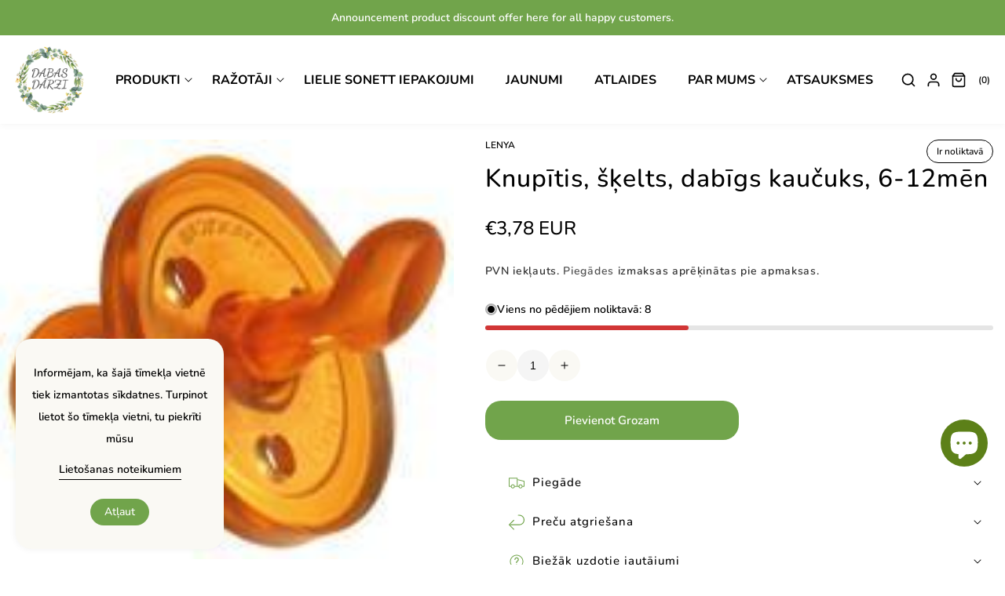

--- FILE ---
content_type: text/html; charset=utf-8
request_url: https://www.dabasdarzi.lv/products/knupitis-skelts-100-dabigs-kaucuks-6-12men
body_size: 66811
content:
<!doctype html>
<html class="no-js" lang="lv">
  <head>
    <meta charset="utf-8">
    <meta http-equiv="X-UA-Compatible" content="IE=edge">
    <meta name="viewport" content="width=device-width,initial-scale=1">
    <meta name="theme-color" content="">
    <link rel="canonical" href="https://www.dabasdarzi.lv/products/knupitis-skelts-100-dabigs-kaucuks-6-12men">
    <link rel="preconnect" href="https://cdn.shopify.com" crossorigin><link rel="icon" type="image/png" href="//www.dabasdarzi.lv/cdn/shop/files/7_500x_1.webp?crop=center&height=32&v=1706877230&width=32"><style data-shopify>@font-face {
  font-family: Nunito;
  font-weight: 200;
  font-style: normal;
  font-display: swap;
  src: url("//www.dabasdarzi.lv/cdn/fonts/nunito/nunito_n2.d16058aa43c548e5ee76cc5584f729745163ad40.woff2") format("woff2"),
       url("//www.dabasdarzi.lv/cdn/fonts/nunito/nunito_n2.a59e9ae4575fd3843c8fb38562d4a2c01973b2a6.woff") format("woff");
}
@font-face {
  font-family: Nunito;
  font-weight: 200;
  font-style: italic;
  font-display: swap;
  src: url("//www.dabasdarzi.lv/cdn/fonts/nunito/nunito_i2.1ce6dc54e000817ef9e4f05251c8be6a523d2141.woff2") format("woff2"),
       url("//www.dabasdarzi.lv/cdn/fonts/nunito/nunito_i2.290b5cfb3594e920f32244617f07067b563baeea.woff") format("woff");
}
@font-face {
  font-family: Nunito;
  font-weight: 300;
  font-style: normal;
  font-display: swap;
  src: url("//www.dabasdarzi.lv/cdn/fonts/nunito/nunito_n3.c1d7c2242f5519d084eafc479d7cc132bcc8c480.woff2") format("woff2"),
       url("//www.dabasdarzi.lv/cdn/fonts/nunito/nunito_n3.d543cae3671591d99f8b7ed9ea9ca8387fc73b09.woff") format("woff");
}
@font-face {
  font-family: Nunito;
  font-weight: 300;
  font-style: italic;
  font-display: swap;
  src: url("//www.dabasdarzi.lv/cdn/fonts/nunito/nunito_i3.11db3ddffd5485d801b7a5d8a24c3b0e446751f1.woff2") format("woff2"),
       url("//www.dabasdarzi.lv/cdn/fonts/nunito/nunito_i3.7f37c552f86f3fb4c0aae0353840b033f9f464a0.woff") format("woff");
}
@font-face {
  font-family: Nunito;
  font-weight: 400;
  font-style: normal;
  font-display: swap;
  src: url("//www.dabasdarzi.lv/cdn/fonts/nunito/nunito_n4.fc49103dc396b42cae9460289072d384b6c6eb63.woff2") format("woff2"),
       url("//www.dabasdarzi.lv/cdn/fonts/nunito/nunito_n4.5d26d13beeac3116db2479e64986cdeea4c8fbdd.woff") format("woff");
}
@font-face {
  font-family: Nunito;
  font-weight: 400;
  font-style: italic;
  font-display: swap;
  src: url("//www.dabasdarzi.lv/cdn/fonts/nunito/nunito_i4.fd53bf99043ab6c570187ed42d1b49192135de96.woff2") format("woff2"),
       url("//www.dabasdarzi.lv/cdn/fonts/nunito/nunito_i4.cb3876a003a73aaae5363bb3e3e99d45ec598cc6.woff") format("woff");
}
@font-face {
  font-family: Nunito;
  font-weight: 500;
  font-style: normal;
  font-display: swap;
  src: url("//www.dabasdarzi.lv/cdn/fonts/nunito/nunito_n5.a0f0edcf8fc7e6ef641de980174adff4690e50c2.woff2") format("woff2"),
       url("//www.dabasdarzi.lv/cdn/fonts/nunito/nunito_n5.b31690ac83c982675aeba15b7e6c0a6ec38755b3.woff") format("woff");
}
@font-face {
  font-family: Nunito;
  font-weight: 500;
  font-style: italic;
  font-display: swap;
  src: url("//www.dabasdarzi.lv/cdn/fonts/nunito/nunito_i5.5862f483b9e76a16feef3afe85bc737604befc5c.woff2") format("woff2"),
       url("//www.dabasdarzi.lv/cdn/fonts/nunito/nunito_i5.6a66a380d89a267df37dd146366e0d57f301fc3f.woff") format("woff");
}
@font-face {
  font-family: Nunito;
  font-weight: 600;
  font-style: normal;
  font-display: swap;
  src: url("//www.dabasdarzi.lv/cdn/fonts/nunito/nunito_n6.1a6c50dce2e2b3b0d31e02dbd9146b5064bea503.woff2") format("woff2"),
       url("//www.dabasdarzi.lv/cdn/fonts/nunito/nunito_n6.6b124f3eac46044b98c99f2feb057208e260962f.woff") format("woff");
}
@font-face {
  font-family: Nunito;
  font-weight: 600;
  font-style: italic;
  font-display: swap;
  src: url("//www.dabasdarzi.lv/cdn/fonts/nunito/nunito_i6.79bb6a51553d3b72598bab76aca3c938e7c6ac54.woff2") format("woff2"),
       url("//www.dabasdarzi.lv/cdn/fonts/nunito/nunito_i6.9ad010b13940d2fa0d660e3029dd144c52772c10.woff") format("woff");
}
@font-face {
  font-family: Nunito;
  font-weight: 700;
  font-style: normal;
  font-display: swap;
  src: url("//www.dabasdarzi.lv/cdn/fonts/nunito/nunito_n7.37cf9b8cf43b3322f7e6e13ad2aad62ab5dc9109.woff2") format("woff2"),
       url("//www.dabasdarzi.lv/cdn/fonts/nunito/nunito_n7.45cfcfadc6630011252d54d5f5a2c7c98f60d5de.woff") format("woff");
}
@font-face {
  font-family: Nunito;
  font-weight: 700;
  font-style: italic;
  font-display: swap;
  src: url("//www.dabasdarzi.lv/cdn/fonts/nunito/nunito_i7.3f8ba2027bc9ceb1b1764ecab15bae73f86c4632.woff2") format("woff2"),
       url("//www.dabasdarzi.lv/cdn/fonts/nunito/nunito_i7.82bfb5f86ec77ada3c9f660da22064c2e46e1469.woff") format("woff");
}
@font-face {
  font-family: Nunito;
  font-weight: 800;
  font-style: normal;
  font-display: swap;
  src: url("//www.dabasdarzi.lv/cdn/fonts/nunito/nunito_n8.a4faa34563722dcb4bd960ae538c49eb540a565f.woff2") format("woff2"),
       url("//www.dabasdarzi.lv/cdn/fonts/nunito/nunito_n8.7b9b4d7a0ef879eb46735a0aecb391013c7f7aeb.woff") format("woff");
}
@font-face {
  font-family: Nunito;
  font-weight: 800;
  font-style: italic;
  font-display: swap;
  src: url("//www.dabasdarzi.lv/cdn/fonts/nunito/nunito_i8.fdb920ecf96435abc44d529f9e602f9ba19afe48.woff2") format("woff2"),
       url("//www.dabasdarzi.lv/cdn/fonts/nunito/nunito_i8.b8e4a2eb1ed3c30c12022caf65679663c10ea9f4.woff") format("woff");
}
@font-face {
  font-family: Nunito;
  font-weight: 900;
  font-style: normal;
  font-display: swap;
  src: url("//www.dabasdarzi.lv/cdn/fonts/nunito/nunito_n9.29703ebe5c8d8fa1bc7f2dcb872bdf16cf7ff465.woff2") format("woff2"),
       url("//www.dabasdarzi.lv/cdn/fonts/nunito/nunito_n9.37c60d6be0d57e3635735f5fdd179e5283d59f56.woff") format("woff");
}
@font-face {
  font-family: Nunito;
  font-weight: 900;
  font-style: italic;
  font-display: swap;
  src: url("//www.dabasdarzi.lv/cdn/fonts/nunito/nunito_i9.d9d3a06900a7b5c28e00f2ff3e65a80b4e51a560.woff2") format("woff2"),
       url("//www.dabasdarzi.lv/cdn/fonts/nunito/nunito_i9.93992e1c574825c63d626f1f8c5dcbd5f40f8d50.woff") format("woff");
}
</style><link rel="preload" as="font" href="//www.dabasdarzi.lv/cdn/fonts/nunito/nunito_n6.1a6c50dce2e2b3b0d31e02dbd9146b5064bea503.woff2" type="font/woff2" crossorigin>

    <title>
      Knupītis, šķelts, dabīgs kaučuks, 6-12mēn
 &ndash; Bioveikals DABAS DĀRZI</title>

    
      <meta name="description" content="Kaučuka knupītim ir vairākas priekšrocības:100% dabīgs;piemērojas mazuļa dabiskajām mutes kustībām;neatstāj zīmes uz mazuļa sejas;videi draudzīgs un bioloģiski sadalās. Pirms lietošanas rūpīgi nomazgāt ar ūdeni.  Dezinfekcijai ievietojiet knupi uz 2 minūtēm verdošā ūdenī. Ilga vārīšana saīsina izmantošanas laiku. Pārba">
    

    

<meta property="og:site_name" content="Bioveikals DABAS DĀRZI">
<meta property="og:url" content="https://www.dabasdarzi.lv/products/knupitis-skelts-100-dabigs-kaucuks-6-12men">
<meta property="og:title" content="Knupītis, šķelts, dabīgs kaučuks, 6-12mēn">
<meta property="og:type" content="product">
<meta property="og:description" content="Kaučuka knupītim ir vairākas priekšrocības:100% dabīgs;piemērojas mazuļa dabiskajām mutes kustībām;neatstāj zīmes uz mazuļa sejas;videi draudzīgs un bioloģiski sadalās. Pirms lietošanas rūpīgi nomazgāt ar ūdeni.  Dezinfekcijai ievietojiet knupi uz 2 minūtēm verdošā ūdenī. Ilga vārīšana saīsina izmantošanas laiku. Pārba"><meta property="og:image" content="http://www.dabasdarzi.lv/cdn/shop/products/Knupis_skelts_60c57e04-2b55-4e98-bef5-e60e3927d3b4.jpg?v=1621858688">
  <meta property="og:image:secure_url" content="https://www.dabasdarzi.lv/cdn/shop/products/Knupis_skelts_60c57e04-2b55-4e98-bef5-e60e3927d3b4.jpg?v=1621858688">
  <meta property="og:image:width" content="150">
  <meta property="og:image:height" content="139"><meta property="og:price:amount" content="3,78">
  <meta property="og:price:currency" content="EUR"><meta name="twitter:card" content="summary_large_image">
<meta name="twitter:title" content="Knupītis, šķelts, dabīgs kaučuks, 6-12mēn">
<meta name="twitter:description" content="Kaučuka knupītim ir vairākas priekšrocības:100% dabīgs;piemērojas mazuļa dabiskajām mutes kustībām;neatstāj zīmes uz mazuļa sejas;videi draudzīgs un bioloģiski sadalās. Pirms lietošanas rūpīgi nomazgāt ar ūdeni.  Dezinfekcijai ievietojiet knupi uz 2 minūtēm verdošā ūdenī. Ilga vārīšana saīsina izmantošanas laiku. Pārba">

<link rel="preload" href="//www.dabasdarzi.lv/cdn/shop/t/17/assets/base.css?v=83892461992962002721710217608" as="style" onload="this.rel='stylesheet'">
    <link rel="preload" href="//www.dabasdarzi.lv/cdn/shop/t/17/assets/theme.css?v=86657824007981769701710243365" as="style" onload="this.rel='stylesheet'">
    <link rel="preload" href="//www.dabasdarzi.lv/cdn/shop/t/17/assets/swiper-bundle.min.css?v=151990049027274922551710196348" as="style" onload="this.rel='stylesheet'">
    <link rel="preload" href="//www.dabasdarzi.lv/cdn/shop/t/17/assets/responsive.css?v=134884228525142759401710217238" as="style" onload="this.rel='stylesheet'">
    <link rel="preload" href="//www.dabasdarzi.lv/cdn/shop/t/17/assets/animate.min.css?v=30636256313253750241710196348" as="style" onload="this.rel='stylesheet'">
    <link rel="preload" href="//www.dabasdarzi.lv/cdn/shop/t/17/assets/component-card.css?v=152479949955965212321710218744" as="style" onload="this.rel='stylesheet'">
  
    <script>
      // Global variable use in theme.js
      window.theme = window.theme || {};
      
        theme.strings = {
        wishlistNoResult: " Nav rezulātu",
        wishlistIcon: "\u003csvg xmlns=\"http:\/\/www.w3.org\/2000\/svg\" width=\"20\" height=\"20\" viewBox=\"0 0 24 24\" fill=\"none\" stroke=\"currentColor\" stroke-width=\"2\" stroke-linecap=\"round\" stroke-linejoin=\"round\"\u003e\u003cpath d=\"M20.84 4.61a5.5 5.5 0 0 0-7.78 0L12 5.67l-1.06-1.06a5.5 5.5 0 0 0-7.78 7.78l1.06 1.06L12 21.23l7.78-7.78 1.06-1.06a5.5 5.5 0 0 0 0-7.78z\"\/\u003e\u003c\/svg\u003e",
        wishlistIconAdded: "\u003csvg xmlns=\"http:\/\/www.w3.org\/2000\/svg\" width=\"20\" height=\"20\" xmlns:xlink=\"http:\/\/www.w3.org\/1999\/xlink\" version=\"1.1\" id=\"Layer_1\" x=\"0px\" y=\"0px\" viewBox=\"0 0 122.88 107.41\" style=\"enable-background:new 0 0 122.88 107.41\" xml:space=\"preserve\"\u003e\u003cstyle type=\"text\/css\"\u003e.st0{fill-rule:evenodd;clip-rule:evenodd;}\u003c\/style\u003e\u003cg\u003e\u003cpath class=\"st0\" d=\"M60.83,17.19C68.84,8.84,74.45,1.62,86.79,0.21c23.17-2.66,44.48,21.06,32.78,44.41 c-3.33,6.65-10.11,14.56-17.61,22.32c-8.23,8.52-17.34,16.87-23.72,23.2l-17.4,17.26L46.46,93.56C29.16,76.9,0.95,55.93,0.02,29.95 C-0.63,11.75,13.73,0.09,30.25,0.3C45.01,0.5,51.22,7.84,60.83,17.19L60.83,17.19L60.83,17.19z\"\/\u003e\u003c\/g\u003e\u003c\/svg\u003e",
        wishlistText: "",
        wishlistTextAdded: "",
        wishlistRemove: "\u003csvg xmlns=\"http:\/\/www.w3.org\/2000\/svg\" width=\"20\" height=\"20\" viewBox=\"0 0 24 24\" class=\"icon icon-close\" fill=\"none\" stroke=\"currentColor\" stroke-width=\"2\" stroke-linecap=\"round\" stroke-linejoin=\"round\"\u003e\u003cline x1=\"18\" y1=\"6\" x2=\"6\" y2=\"18\"\/\u003e\u003cline x1=\"6\" y1=\"6\" x2=\"18\" y2=\"18\"\/\u003e\u003c\/svg\u003e\n",
        compareNoResult: "",
        compareIcon: null,
        compareText: "",
        compareRemove: "\u003csvg xmlns=\"http:\/\/www.w3.org\/2000\/svg\" width=\"20\" height=\"20\" viewBox=\"0 0 24 24\" class=\"icon icon-close\" fill=\"none\" stroke=\"currentColor\" stroke-width=\"2\" stroke-linecap=\"round\" stroke-linejoin=\"round\"\u003e\u003cline x1=\"18\" y1=\"6\" x2=\"6\" y2=\"18\"\/\u003e\u003cline x1=\"6\" y1=\"6\" x2=\"18\" y2=\"18\"\/\u003e\u003c\/svg\u003e\n",
        compareNotifyAdded: "",
        compareNotifyRemoved: "",
        compareNotifyMaximum: "",
        countdownEndText: "Translation missing: lv.products.product.countdown_end_time"
        
      };
    </script>
    
    <script src="//www.dabasdarzi.lv/cdn/shop/t/17/assets/jquery-3.6.0.min.js?v=8324501383853434791710196348"></script>
    <script src="//www.dabasdarzi.lv/cdn/shop/t/17/assets/plugins.js?v=136964153485470540151710196348" defer="defer"></script>
    <script src="//www.dabasdarzi.lv/cdn/shop/t/17/assets/constants.js?v=165488195745554878101710196348" defer="defer"></script>
    <script src="//www.dabasdarzi.lv/cdn/shop/t/17/assets/pubsub.js?v=178039640156621776291710196348" defer="defer"></script>
    <script src="//www.dabasdarzi.lv/cdn/shop/t/17/assets/global.js?v=32653899599240257221710196348" defer="defer"></script>
    <script src="//www.dabasdarzi.lv/cdn/shop/t/17/assets/custom.js?v=32789706744008123801710196348" defer="defer"></script>
    <script src="//www.dabasdarzi.lv/cdn/shop/t/17/assets/swiper-slider.js?v=65464560976917357781710196348" defer="defer"></script>
    <script src="//www.dabasdarzi.lv/cdn/shopifycloud/storefront/assets/themes_support/api.jquery-7ab1a3a4.js" defer="defer"></script>
    <script src="//www.dabasdarzi.lv/cdn/shop/t/17/assets/vendor.js?v=17786970820750720981710196348" defer="defer"></script> 
    <script src="//www.dabasdarzi.lv/cdn/shop/t/17/assets/theme.js?v=28842479734175197811710243417" defer="defer"></script>
    
   

    <script>window.performance && window.performance.mark && window.performance.mark('shopify.content_for_header.start');</script><meta name="google-site-verification" content="HQ9cO64qIHP1zrs2BWoRKV-vd8BoOpxuiadMZEuJRJk">
<meta id="shopify-digital-wallet" name="shopify-digital-wallet" content="/53805482177/digital_wallets/dialog">
<link rel="alternate" hreflang="x-default" href="https://www.dabasdarzi.lv/products/knupitis-skelts-100-dabigs-kaucuks-6-12men">
<link rel="alternate" hreflang="en" href="https://www.dabasdarzi.lv/en/products/knupitis-skelts-100-dabigs-kaucuks-6-12men">
<link rel="alternate" hreflang="en-EE" href="https://www.dabasdarzi.lv/en-et/products/knupitis-skelts-100-dabigs-kaucuks-6-12men">
<link rel="alternate" hreflang="lv-EE" href="https://www.dabasdarzi.lv/lv-et/products/knupitis-skelts-100-dabigs-kaucuks-6-12men">
<link rel="alternate" hreflang="en-LT" href="https://www.dabasdarzi.lv/en-lt/products/knupitis-skelts-100-dabigs-kaucuks-6-12men">
<link rel="alternate" hreflang="lv-LT" href="https://www.dabasdarzi.lv/lv-lt/products/knupitis-skelts-100-dabigs-kaucuks-6-12men">
<link rel="alternate" type="application/json+oembed" href="https://www.dabasdarzi.lv/products/knupitis-skelts-100-dabigs-kaucuks-6-12men.oembed">
<script async="async" src="/checkouts/internal/preloads.js?locale=lv-LV"></script>
<script id="shopify-features" type="application/json">{"accessToken":"f0cef6461fbc8555c2fa8217babde677","betas":["rich-media-storefront-analytics"],"domain":"www.dabasdarzi.lv","predictiveSearch":true,"shopId":53805482177,"locale":"en"}</script>
<script>var Shopify = Shopify || {};
Shopify.shop = "weledashoplv.myshopify.com";
Shopify.locale = "lv";
Shopify.currency = {"active":"EUR","rate":"1.0"};
Shopify.country = "LV";
Shopify.theme = {"name":"Dabas Dārzi v2.0 EN-LV","id":159339217223,"schema_name":"mongo-theme","schema_version":"2.0.0","theme_store_id":null,"role":"main"};
Shopify.theme.handle = "null";
Shopify.theme.style = {"id":null,"handle":null};
Shopify.cdnHost = "www.dabasdarzi.lv/cdn";
Shopify.routes = Shopify.routes || {};
Shopify.routes.root = "/";</script>
<script type="module">!function(o){(o.Shopify=o.Shopify||{}).modules=!0}(window);</script>
<script>!function(o){function n(){var o=[];function n(){o.push(Array.prototype.slice.apply(arguments))}return n.q=o,n}var t=o.Shopify=o.Shopify||{};t.loadFeatures=n(),t.autoloadFeatures=n()}(window);</script>
<script id="shop-js-analytics" type="application/json">{"pageType":"product"}</script>
<script defer="defer" async type="module" src="//www.dabasdarzi.lv/cdn/shopifycloud/shop-js/modules/v2/client.init-shop-cart-sync_CGREiBkR.en.esm.js"></script>
<script defer="defer" async type="module" src="//www.dabasdarzi.lv/cdn/shopifycloud/shop-js/modules/v2/chunk.common_Bt2Up4BP.esm.js"></script>
<script type="module">
  await import("//www.dabasdarzi.lv/cdn/shopifycloud/shop-js/modules/v2/client.init-shop-cart-sync_CGREiBkR.en.esm.js");
await import("//www.dabasdarzi.lv/cdn/shopifycloud/shop-js/modules/v2/chunk.common_Bt2Up4BP.esm.js");

  window.Shopify.SignInWithShop?.initShopCartSync?.({"fedCMEnabled":true,"windoidEnabled":true});

</script>
<script>(function() {
  var isLoaded = false;
  function asyncLoad() {
    if (isLoaded) return;
    isLoaded = true;
    var urls = ["https:\/\/cdn.prooffactor.com\/javascript\/dist\/1.0\/jcr-widget.js?account_id=shopify:weledashoplv.myshopify.com\u0026shop=weledashoplv.myshopify.com","https:\/\/tools.luckyorange.com\/core\/lo.js?site-id=67830891\u0026shop=weledashoplv.myshopify.com"];
    for (var i = 0; i < urls.length; i++) {
      var s = document.createElement('script');
      s.type = 'text/javascript';
      s.async = true;
      s.src = urls[i];
      var x = document.getElementsByTagName('script')[0];
      x.parentNode.insertBefore(s, x);
    }
  };
  if(window.attachEvent) {
    window.attachEvent('onload', asyncLoad);
  } else {
    window.addEventListener('load', asyncLoad, false);
  }
})();</script>
<script id="__st">var __st={"a":53805482177,"offset":7200,"reqid":"ea16491c-fb10-4331-be6e-24a3be525431-1762770437","pageurl":"www.dabasdarzi.lv\/products\/knupitis-skelts-100-dabigs-kaucuks-6-12men","u":"1a237141b085","p":"product","rtyp":"product","rid":6653954523329};</script>
<script>window.ShopifyPaypalV4VisibilityTracking = true;</script>
<script id="captcha-bootstrap">!function(){'use strict';const t='contact',e='account',n='new_comment',o=[[t,t],['blogs',n],['comments',n],[t,'customer']],c=[[e,'customer_login'],[e,'guest_login'],[e,'recover_customer_password'],[e,'create_customer']],r=t=>t.map((([t,e])=>`form[action*='/${t}']:not([data-nocaptcha='true']) input[name='form_type'][value='${e}']`)).join(','),a=t=>()=>t?[...document.querySelectorAll(t)].map((t=>t.form)):[];function s(){const t=[...o],e=r(t);return a(e)}const i='password',u='form_key',d=['recaptcha-v3-token','g-recaptcha-response','h-captcha-response',i],f=()=>{try{return window.sessionStorage}catch{return}},m='__shopify_v',_=t=>t.elements[u];function p(t,e,n=!1){try{const o=window.sessionStorage,c=JSON.parse(o.getItem(e)),{data:r}=function(t){const{data:e,action:n}=t;return t[m]||n?{data:e,action:n}:{data:t,action:n}}(c);for(const[e,n]of Object.entries(r))t.elements[e]&&(t.elements[e].value=n);n&&o.removeItem(e)}catch(o){console.error('form repopulation failed',{error:o})}}const l='form_type',E='cptcha';function T(t){t.dataset[E]=!0}const w=window,h=w.document,L='Shopify',v='ce_forms',y='captcha';let A=!1;((t,e)=>{const n=(g='f06e6c50-85a8-45c8-87d0-21a2b65856fe',I='https://cdn.shopify.com/shopifycloud/storefront-forms-hcaptcha/ce_storefront_forms_captcha_hcaptcha.v1.5.2.iife.js',D={infoText:'Protected by hCaptcha',privacyText:'Privacy',termsText:'Terms'},(t,e,n)=>{const o=w[L][v],c=o.bindForm;if(c)return c(t,g,e,D).then(n);var r;o.q.push([[t,g,e,D],n]),r=I,A||(h.body.append(Object.assign(h.createElement('script'),{id:'captcha-provider',async:!0,src:r})),A=!0)});var g,I,D;w[L]=w[L]||{},w[L][v]=w[L][v]||{},w[L][v].q=[],w[L][y]=w[L][y]||{},w[L][y].protect=function(t,e){n(t,void 0,e),T(t)},Object.freeze(w[L][y]),function(t,e,n,w,h,L){const[v,y,A,g]=function(t,e,n){const i=e?o:[],u=t?c:[],d=[...i,...u],f=r(d),m=r(i),_=r(d.filter((([t,e])=>n.includes(e))));return[a(f),a(m),a(_),s()]}(w,h,L),I=t=>{const e=t.target;return e instanceof HTMLFormElement?e:e&&e.form},D=t=>v().includes(t);t.addEventListener('submit',(t=>{const e=I(t);if(!e)return;const n=D(e)&&!e.dataset.hcaptchaBound&&!e.dataset.recaptchaBound,o=_(e),c=g().includes(e)&&(!o||!o.value);(n||c)&&t.preventDefault(),c&&!n&&(function(t){try{if(!f())return;!function(t){const e=f();if(!e)return;const n=_(t);if(!n)return;const o=n.value;o&&e.removeItem(o)}(t);const e=Array.from(Array(32),(()=>Math.random().toString(36)[2])).join('');!function(t,e){_(t)||t.append(Object.assign(document.createElement('input'),{type:'hidden',name:u})),t.elements[u].value=e}(t,e),function(t,e){const n=f();if(!n)return;const o=[...t.querySelectorAll(`input[type='${i}']`)].map((({name:t})=>t)),c=[...d,...o],r={};for(const[a,s]of new FormData(t).entries())c.includes(a)||(r[a]=s);n.setItem(e,JSON.stringify({[m]:1,action:t.action,data:r}))}(t,e)}catch(e){console.error('failed to persist form',e)}}(e),e.submit())}));const S=(t,e)=>{t&&!t.dataset[E]&&(n(t,e.some((e=>e===t))),T(t))};for(const o of['focusin','change'])t.addEventListener(o,(t=>{const e=I(t);D(e)&&S(e,y())}));const B=e.get('form_key'),M=e.get(l),P=B&&M;t.addEventListener('DOMContentLoaded',(()=>{const t=y();if(P)for(const e of t)e.elements[l].value===M&&p(e,B);[...new Set([...A(),...v().filter((t=>'true'===t.dataset.shopifyCaptcha))])].forEach((e=>S(e,t)))}))}(h,new URLSearchParams(w.location.search),n,t,e,['guest_login'])})(!0,!0)}();</script>
<script integrity="sha256-52AcMU7V7pcBOXWImdc/TAGTFKeNjmkeM1Pvks/DTgc=" data-source-attribution="shopify.loadfeatures" defer="defer" src="//www.dabasdarzi.lv/cdn/shopifycloud/storefront/assets/storefront/load_feature-81c60534.js" crossorigin="anonymous"></script>
<script data-source-attribution="shopify.dynamic_checkout.dynamic.init">var Shopify=Shopify||{};Shopify.PaymentButton=Shopify.PaymentButton||{isStorefrontPortableWallets:!0,init:function(){window.Shopify.PaymentButton.init=function(){};var t=document.createElement("script");t.src="https://www.dabasdarzi.lv/cdn/shopifycloud/portable-wallets/latest/portable-wallets.en.js",t.type="module",document.head.appendChild(t)}};
</script>
<script data-source-attribution="shopify.dynamic_checkout.buyer_consent">
  function portableWalletsHideBuyerConsent(e){var t=document.getElementById("shopify-buyer-consent"),n=document.getElementById("shopify-subscription-policy-button");t&&n&&(t.classList.add("hidden"),t.setAttribute("aria-hidden","true"),n.removeEventListener("click",e))}function portableWalletsShowBuyerConsent(e){var t=document.getElementById("shopify-buyer-consent"),n=document.getElementById("shopify-subscription-policy-button");t&&n&&(t.classList.remove("hidden"),t.removeAttribute("aria-hidden"),n.addEventListener("click",e))}window.Shopify?.PaymentButton&&(window.Shopify.PaymentButton.hideBuyerConsent=portableWalletsHideBuyerConsent,window.Shopify.PaymentButton.showBuyerConsent=portableWalletsShowBuyerConsent);
</script>
<script data-source-attribution="shopify.dynamic_checkout.cart.bootstrap">document.addEventListener("DOMContentLoaded",(function(){function t(){return document.querySelector("shopify-accelerated-checkout-cart, shopify-accelerated-checkout")}if(t())Shopify.PaymentButton.init();else{new MutationObserver((function(e,n){t()&&(Shopify.PaymentButton.init(),n.disconnect())})).observe(document.body,{childList:!0,subtree:!0})}}));
</script>
<script id="sections-script" data-sections="header,footer" defer="defer" src="//www.dabasdarzi.lv/cdn/shop/t/17/compiled_assets/scripts.js?4193"></script>
<script>window.performance && window.performance.mark && window.performance.mark('shopify.content_for_header.end');</script>


    <style data-shopify>
      @font-face {
  font-family: Nunito;
  font-weight: 600;
  font-style: normal;
  font-display: swap;
  src: url("//www.dabasdarzi.lv/cdn/fonts/nunito/nunito_n6.1a6c50dce2e2b3b0d31e02dbd9146b5064bea503.woff2") format("woff2"),
       url("//www.dabasdarzi.lv/cdn/fonts/nunito/nunito_n6.6b124f3eac46044b98c99f2feb057208e260962f.woff") format("woff");
}

      @font-face {
  font-family: Nunito;
  font-weight: 700;
  font-style: normal;
  font-display: swap;
  src: url("//www.dabasdarzi.lv/cdn/fonts/nunito/nunito_n7.37cf9b8cf43b3322f7e6e13ad2aad62ab5dc9109.woff2") format("woff2"),
       url("//www.dabasdarzi.lv/cdn/fonts/nunito/nunito_n7.45cfcfadc6630011252d54d5f5a2c7c98f60d5de.woff") format("woff");
}

      @font-face {
  font-family: Nunito;
  font-weight: 600;
  font-style: italic;
  font-display: swap;
  src: url("//www.dabasdarzi.lv/cdn/fonts/nunito/nunito_i6.79bb6a51553d3b72598bab76aca3c938e7c6ac54.woff2") format("woff2"),
       url("//www.dabasdarzi.lv/cdn/fonts/nunito/nunito_i6.9ad010b13940d2fa0d660e3029dd144c52772c10.woff") format("woff");
}

      @font-face {
  font-family: Nunito;
  font-weight: 700;
  font-style: italic;
  font-display: swap;
  src: url("//www.dabasdarzi.lv/cdn/fonts/nunito/nunito_i7.3f8ba2027bc9ceb1b1764ecab15bae73f86c4632.woff2") format("woff2"),
       url("//www.dabasdarzi.lv/cdn/fonts/nunito/nunito_i7.82bfb5f86ec77ada3c9f660da22064c2e46e1469.woff") format("woff");
}

      @font-face {
  font-family: Nunito;
  font-weight: 900;
  font-style: normal;
  font-display: swap;
  src: url("//www.dabasdarzi.lv/cdn/fonts/nunito/nunito_n9.29703ebe5c8d8fa1bc7f2dcb872bdf16cf7ff465.woff2") format("woff2"),
       url("//www.dabasdarzi.lv/cdn/fonts/nunito/nunito_n9.37c60d6be0d57e3635735f5fdd179e5283d59f56.woff") format("woff");
}


      :root {
         --font-body-family: Nunito, sans-serif;;
        --font-body-style: normal;
        --font-body-weight: 600;
        --font-body-weight-bold: 900;

       --font-heading-family: Nunito, sans-serif;;
        --font-heading-style: normal;
        --font-heading-weight: 900;

        --font-body-scale: 1.0;
        --font-heading-scale: 1.0;

        --color-base-text: 51, 51, 51;
        --color-shadow: 51, 51, 51;
        --color-base-background-1: 255, 255, 255;
        --color-base-background-2: 255, 255, 255;
        --color-base-solid-button-labels: 255, 255, 255;
        --color-base-outline-button-labels: 51, 51, 51;
        --color-base-accent-1: 113, 164, 75;
        --color-base-accent-2: 243, 217, 0;
        --payment-terms-background-color: #FFFFFF;

        --gradient-base-background-1: #FFFFFF;
        --gradient-base-background-2: #ffffff;
        --gradient-base-accent-1: #71a44b;
        --gradient-base-accent-2: #f3d900;

        --media-padding: px;
        --media-border-opacity: 0.05;
        --media-border-width: 0px;
        --media-radius: 20px;
        --media-shadow-opacity: 0.0;
        --media-shadow-horizontal-offset: 0px;
        --media-shadow-vertical-offset: 0px;
        --media-shadow-blur-radius: 0px;
        --media-shadow-visible: 0;

        --page-width: 154rem;
        --page-width-margin: 0rem;

        --product-card-image-padding: 0.0rem;
        --product-card-corner-radius: 2.0rem;
        --product-card-border-width: 0.0rem;
        --product-card-border-opacity: 0.0;
        --product-card-shadow-opacity: 0.1;
        --product-card-shadow-visible: 1;
        --product-card-shadow-horizontal-offset: 0.0rem;
        --product-card-shadow-vertical-offset: 0.0rem;
        --product-card-shadow-blur-radius: 0.0rem;
        --collection-card-image-padding: 0.0rem;
        --collection-card-corner-radius: 2.0rem;
        --collection-card-border-width: 0.0rem;
        --collection-card-border-opacity: 0.0;
        --collection-card-shadow-opacity: 0.1;
        --collection-card-shadow-visible: 1;
        --collection-card-shadow-horizontal-offset: 0.0rem;
        --collection-card-shadow-vertical-offset: 0.0rem;
        --collection-card-shadow-blur-radius: 0.0rem;
        --blog-card-image-padding: 0.0rem;
        --blog-card-corner-radius: 0.0rem;
        --blog-card-text-alignment: left;
        --blog-card-border-width: 0.0rem;
        --blog-card-border-opacity: 0.0;
        --blog-card-shadow-opacity: 0.1;
        --blog-card-shadow-visible: 1;
        --blog-card-shadow-horizontal-offset: 0.0rem;
        --blog-card-shadow-vertical-offset: 0.0rem;
        --blog-card-shadow-blur-radius: 0.0rem;
        --badge-corner-radius: 2.0rem;
        --popup-border-width: 1px;
        --popup-border-opacity: 0.1;
        --popup-corner-radius: 20px;
        --popup-shadow-opacity: 0.0;
        --popup-shadow-horizontal-offset: 0px;
        --popup-shadow-vertical-offset: 0px;
        --popup-shadow-blur-radius: 0px;
        --drawer-border-width: 1px;
        --drawer-border-opacity: 0.1;
        --drawer-shadow-opacity: 0.0;
        --drawer-shadow-horizontal-offset: 0px;
        --drawer-shadow-vertical-offset: 0px;
        --drawer-shadow-blur-radius: 0px;
        --spacing-sections-desktop: 0px;
        --spacing-sections-mobile: 0px;
        --grid-desktop-vertical-spacing: 30px;
        --grid-desktop-horizontal-spacing: 30px;
        --grid-mobile-vertical-spacing: 15px;
        --grid-mobile-horizontal-spacing: 15px;
        --text-boxes-border-opacity: 0.0;
        --text-boxes-border-width: 0px;
        --text-boxes-radius: 20px;
        --text-boxes-shadow-opacity: 0.0;
        --text-boxes-shadow-visible: 0;
        --text-boxes-shadow-horizontal-offset: 0px;
        --text-boxes-shadow-vertical-offset: 0px;
        --text-boxes-shadow-blur-radius: 0px;
        --buttons-radius: 20px;
        --buttons-radius-outset: 21px;
        --buttons-border-width: 1px;
        --buttons-border-opacity: 1.0;
        --buttons-shadow-opacity: 0.0;
        --buttons-shadow-visible: 0;
        --buttons-shadow-horizontal-offset: 0px;
        --buttons-shadow-vertical-offset: 0px;
        --buttons-shadow-blur-radius: 0px;
        --buttons-border-offset: 0.3px;
        --inputs-radius: 20px;
        --inputs-border-width: 1px;
        --inputs-border-opacity: 0.55;
        --inputs-shadow-opacity: 0.0;
        --inputs-shadow-horizontal-offset: 0px;
        --inputs-margin-offset: 0px;
        --inputs-shadow-vertical-offset: 0px;
        --inputs-shadow-blur-radius: 0px;
        --inputs-radius-outset: 21px;
        --text_style: inherit;
        --text_weight: 700;
        --radius_img: 20px;
        --border_width: 0px;
        --border_bg: rgba(0,0,0,0);
      }

      *,
      *::before,
      *::after {
        box-sizing: border-box;
      }

      html {
        box-sizing: border-box;
        font-size: calc(var(--font-body-scale) * 62.5%);
        height: 100%;
      }

      body {
        display: grid;
        grid-template-rows: auto auto 1fr auto;
        grid-template-columns: 100%;
        min-height: 100%;
        margin: 0;
        font-size: 1.5rem;
        line-height: calc(1 + 0.8 / var(--font-body-scale));
        font-family: var(--font-body-family);
        font-style: var(--font-body-style);
        font-weight: var(--font-body-weight);
        background-color: #ffffff;
        background-image: url();
        background-repeat: no-repeat;
      }
      .placeholder-svg{
        fill: rgba(0, 0, 0, 0.6);
        background-color: rgba(0, 0, 0, 0.1);
        border: 1px solid rgba(0, 0, 0, 0.2);
      }
       .spinnerr {
        border-color: #000000;
        border: 3px solid #000000;
        border-top: 5px solid #fff;
      } 
      #back-to-top-button{
        background:#71a44b;
        color:#ffffff;
      }
      #back-to-top-button:hover,#back-to-top-button:active{
        background:#71a44b; 
        color:#fff; 
      }
      ::-webkit-scrollbar-track {
        background: #faf9f4;
      }
      ::-webkit-scrollbar-thumb {
        background: #71a44b;
      }
      .gradient {
         background-color: #ffffff;
      }
      @media screen and (min-width: 750px) {
        body {
          font-size: 1.6rem;
        }
      }
    </style>
<link rel="preload" as="font" href="//www.dabasdarzi.lv/cdn/fonts/nunito/nunito_n6.1a6c50dce2e2b3b0d31e02dbd9146b5064bea503.woff2" type="font/woff2" crossorigin><link rel="preload" as="font" href="//www.dabasdarzi.lv/cdn/fonts/nunito/nunito_n9.29703ebe5c8d8fa1bc7f2dcb872bdf16cf7ff465.woff2" type="font/woff2" crossorigin><link rel="stylesheet" href="//www.dabasdarzi.lv/cdn/shop/t/17/assets/component-predictive-search.css?v=142167571044738519481710196348" media="print" onload="this.media='all'"><script>document.documentElement.className = document.documentElement.className.replace('no-js', 'js');
    if (Shopify.designMode) {
      document.documentElement.classList.add('shopify-design-mode');
    }
    </script>
  <!-- BEGIN app block: shopify://apps/makecommerce-shipping-solution/blocks/hide-checkout-button-from-modal/61e2c6ed-bbd6-4175-82c1-50e53eb3db6a -->
<!-- END app block --><!-- BEGIN app block: shopify://apps/judge-me-reviews/blocks/judgeme_core/61ccd3b1-a9f2-4160-9fe9-4fec8413e5d8 --><!-- Start of Judge.me Core -->




<link rel="dns-prefetch" href="https://cdnwidget.judge.me">
<link rel="dns-prefetch" href="https://cdn.judge.me">
<link rel="dns-prefetch" href="https://cdn1.judge.me">
<link rel="dns-prefetch" href="https://api.judge.me">

<script data-cfasync='false' class='jdgm-settings-script'>window.jdgmSettings={"pagination":5,"disable_web_reviews":false,"badge_no_review_text":"Nav atsauksmju","badge_n_reviews_text":"{{ n }} atsauksme/atsauksmes","badge_star_color":"#e3d92c","hide_badge_preview_if_no_reviews":true,"badge_hide_text":false,"enforce_center_preview_badge":false,"widget_title":"Klientu atsauksmes","widget_open_form_text":"Rakstīt atsauksmi","widget_close_form_text":"Atcelt atsauksmi","widget_refresh_page_text":"Atsvaidzināt lapu","widget_summary_text":"Balstoties uz {{ number_of_reviews }} atsauksmi/atsauksmēm","widget_no_review_text":"Esiet pirmais, kas uzraksta atsauksmi","widget_name_field_text":"Vārds","widget_verified_name_field_text":"Pārbaudīts vārds (publisks)","widget_name_placeholder_text":"Ievadiet savu vārdu (publisks)","widget_required_field_error_text":"Šis lauks ir obligāts.","widget_email_field_text":"E-pasts","widget_verified_email_field_text":"Pārbaudīts e-pasts (privāts, nevar rediģēt)","widget_email_placeholder_text":"Ievadiet savu e-pastu (privāts)","widget_email_field_error_text":"Lūdzu, ievadiet derīgu e-pasta adresi.","widget_rating_field_text":"Vērtējums","widget_review_title_field_text":"Atsauksmes nosaukums","widget_review_title_placeholder_text":"Dodiet savai atsauksmei nosaukumu","widget_review_body_field_text":"Atsauksme","widget_review_body_placeholder_text":"Rakstiet savus komentārus šeit","widget_pictures_field_text":"Attēls/Video (neobligāti)","widget_submit_review_text":"Iesniegt atsauksmi","widget_submit_verified_review_text":"Iesniegt pārbaudītu atsauksmi","widget_submit_success_msg_with_auto_publish":"Paldies! Lūdzu, atsvaidziniet lapu pēc dažiem mirkļiem, lai redzētu savu atsauksmi. Jūs varat noņemt vai rediģēt savu atsauksmi, pierakstoties \u003ca href='https://judge.me/login' target='_blank' rel='nofollow noopener'\u003eJudge.me\u003c/a\u003e","widget_submit_success_msg_no_auto_publish":"Paldies! Jūsu atsauksme tiks publicēta, tiklīdz to apstiprinās veikala administrators. Jūs varat noņemt vai rediģēt savu atsauksmi, pierakstoties \u003ca href='https://judge.me/login' target='_blank' rel='nofollow noopener'\u003eJudge.me\u003c/a\u003e","widget_show_default_reviews_out_of_total_text":"Rāda {{ n_reviews_shown }} no {{ n_reviews }} atsauksmēm.","widget_show_all_link_text":"Rādīt visas","widget_show_less_link_text":"Rādīt mazāk","widget_author_said_text":"{{ reviewer_name }} teica:","widget_days_text":"pirms {{ n }} dienām","widget_weeks_text":"pirms {{ n }} nedēļas/nedēļām","widget_months_text":"pirms {{ n }} mēneša/mēnešiem","widget_years_text":"pirms {{ n }} gada/gadiem","widget_yesterday_text":"Vakar","widget_today_text":"Šodien","widget_replied_text":"\u003e\u003e {{ shop_name }} atbildēja:","widget_read_more_text":"Lasīt vairāk","widget_rating_filter_see_all_text":"Skatīt visas atsauksmes","widget_sorting_most_recent_text":"Jaunākās","widget_sorting_highest_rating_text":"Augstākais vērtējums","widget_sorting_lowest_rating_text":"Zemākais vērtējums","widget_sorting_with_pictures_text":"Tikai attēli","widget_sorting_most_helpful_text":"Visnoderīgākās","widget_open_question_form_text":"Uzdot jautājumu","widget_reviews_subtab_text":"Atsauksmes","widget_questions_subtab_text":"Jautājumi","widget_question_label_text":"Jautājums","widget_answer_label_text":"Atbilde","widget_question_placeholder_text":"Rakstiet savu jautājumu šeit","widget_submit_question_text":"Iesniegt jautājumu","widget_question_submit_success_text":"Paldies par jūsu jautājumu! Mēs jūs informēsim, tiklīdz uz to būs atbildēts.","widget_star_color":"#e3d92c","verified_badge_text":"Pārbaudīts","verified_badge_placement":"left-of-reviewer-name","widget_hide_border":false,"widget_social_share":false,"all_reviews_include_out_of_store_products":true,"all_reviews_out_of_store_text":"(ārpus veikala)","all_reviews_product_name_prefix_text":"par","enable_review_pictures":true,"widget_product_reviews_subtab_text":"Produktu atsauksmes","widget_shop_reviews_subtab_text":"Veikala atsauksmes","widget_write_a_store_review_text":"Rakstīt veikala atsauksmi","widget_other_languages_heading":"Atsauksmes citās valodās","widget_sorting_pictures_first_text":"Vispirms attēli","floating_tab_button_name":"★ Atsauksmes","floating_tab_title":"Ļaujiet klientiem runāt mūsu vārdā","floating_tab_url":"","floating_tab_url_enabled":false,"all_reviews_text_badge_text":"Klienti novērtē mūs ar ⭐⭐⭐⭐⭐ {{ shop.metafields.judgeme.all_reviews_rating|round:1 }}/5, pamatojoties uz {{ shop.metafields.judgeme.all_reviews_count }} atsauksmēm.","all_reviews_text_badge_text_branded_style":"{{ shop.metafields.judgeme.all_reviews_rating | round: 1 }} no 5 zvaigznēm, pamatojoties uz {{ shop.metafields.judgeme.all_reviews_count }} atsauksmēm","is_all_reviews_text_badge_a_link":true,"all_reviews_text_badge_url":"https://www.dabasdarzi.lv/pages/atsauksmes","featured_carousel_title":"Ko par mums saka klienti?","featured_carousel_count_text":"no {{ n }} atsauksmēm","featured_carousel_add_link_to_all_reviews_page":true,"featured_carousel_url":"https://www.dabasdarzi.lv/pages/atsauksmes","featured_carousel_width":98,"verified_count_badge_style":"branded","verified_count_badge_url":"","widget_star_use_custom_color":true,"picture_reminder_submit_button":"Upload Pictures","widget_sorting_videos_first_text":"Vispirms video","widget_review_pending_text":"Gaida","remove_microdata_snippet":true,"preview_badge_no_question_text":"Nav jautājumu","preview_badge_n_question_text":"{{ number_of_questions }} jautājums/jautājumi","widget_search_bar_placeholder":"Meklēt atsauksmes","widget_sorting_verified_only_text":"Tikai pārbaudītas","featured_carousel_theme":"aligned","featured_carousel_show_date":true,"featured_carousel_show_product":true,"featured_carousel_verified_badge_enable":true,"featured_carousel_more_reviews_button_text":"Lasīt vairāk atsauksmju","featured_carousel_view_product_button_text":"Apskatīt produktu","all_reviews_page_load_more_text":"Ielādēt vairāk atsauksmju","widget_advanced_speed_features":5,"widget_public_name_text":"publiski redzams kā","default_reviewer_name_has_non_latin":true,"widget_reviewer_anonymous":"Anonīms","medals_widget_title":"Judge.me Atsauksmju medaļas","widget_invalid_yt_video_url_error_text":"Nav YouTube video URL","widget_max_length_field_error_text":"Lūdzu, ievadiet ne vairāk kā {0} rakstzīmes.","widget_verified_by_shop_text":"Verificēts ar veikalu","widget_load_with_code_splitting":true,"widget_ugc_title":"Mūsu radīts, jūsu dalīts","widget_ugc_subtitle":"Atzīmējiet mūs, lai jūsu attēls tiktu rādīts mūsu lapā","widget_ugc_primary_button_text":"Pirkt tagad","widget_ugc_secondary_button_text":"Ielādēt vairāk","widget_ugc_reviews_button_text":"Skatīt atsauksmes","widget_primary_color":"#71a44b","widget_summary_average_rating_text":"{{ average_rating }} no 5","widget_media_grid_title":"Klientu fotoattēli un video","widget_media_grid_see_more_text":"Skatīt vairāk","widget_verified_by_judgeme_text":"Verificēts ar Judge.me","widget_verified_by_judgeme_text_in_store_medals":"Verificēts ar Judge.me","widget_media_field_exceed_quantity_message":"Atvainojiet, mēs varam pieņemt tikai {{ max_media }} vienai atsauksmei.","widget_media_field_exceed_limit_message":"{{ file_name }} ir pārāk liels, lūdzu, izvēlieties {{ media_type }}, kas mazāks par {{ size_limit }}MB.","widget_review_submitted_text":"Atsauksme iesniegta!","widget_question_submitted_text":"Jautājums iesniegts!","widget_close_form_text_question":"Atcelt","widget_write_your_answer_here_text":"Rakstiet savu atbildi šeit","widget_enabled_branded_link":true,"widget_show_collected_by_judgeme":true,"widget_collected_by_judgeme_text":"savākts ar Judge.me","widget_load_more_text":"Ielādēt vairāk","widget_full_review_text":"Pilna atsauksme","widget_read_more_reviews_text":"Lasīt vairāk atsauksmju","widget_read_questions_text":"Lasīt jautājumus","widget_questions_and_answers_text":"Jautājumi un atbildes","widget_verified_by_text":"Verificēts ar","widget_verified_text":"Verificēts","widget_number_of_reviews_text":"{{ number_of_reviews }} atsauksmes","widget_back_button_text":"Atpakaļ","widget_next_button_text":"Tālāk","widget_custom_forms_filter_button":"Filtri","how_reviews_are_collected":"Kā tiek vāktas atsauksmes?","widget_gdpr_statement":"Kā mēs izmantojam jūsu datus: Mēs sazināsimies ar jums tikai par jūsu atstāto atsauksmi un tikai ja nepieciešams. Iesniedzot savu atsauksmi, jūs piekrītat Judge.me \u003ca href='https://judge.me/terms' target='_blank' rel='nofollow noopener'\u003enoteikumiem\u003c/a\u003e, \u003ca href='https://judge.me/privacy' target='_blank' rel='nofollow noopener'\u003eprivātuma politikai\u003c/a\u003e un \u003ca href='https://judge.me/content-policy' target='_blank' rel='nofollow noopener'\u003esatura politikai\u003c/a\u003e.","review_snippet_widget_round_border_style":true,"review_snippet_widget_card_color":"#FFFFFF","review_snippet_widget_slider_arrows_background_color":"#FFFFFF","review_snippet_widget_slider_arrows_color":"#000000","review_snippet_widget_star_color":"#339999","all_reviews_product_variant_label_text":"Variants: ","widget_show_verified_branding":false,"platform":"shopify","branding_url":"https://app.judge.me/reviews","branding_text":"Nodrošina Judge.me","locale":"en","reply_name":"Bioveikals DABAS DĀRZI","widget_version":"3.0","footer":true,"autopublish":true,"review_dates":true,"enable_custom_form":false,"enable_multi_locales_translations":true,"can_be_branded":true,"reply_name_text":"Bioveikals DABAS DĀRZI"};</script> <style class='jdgm-settings-style'>﻿.jdgm-xx{left:0}:root{--jdgm-primary-color: #71a44b;--jdgm-secondary-color: rgba(113,164,75,0.1);--jdgm-star-color: #e3d92c;--jdgm-write-review-text-color: white;--jdgm-write-review-bg-color: #71a44b;--jdgm-paginate-color: #71a44b;--jdgm-border-radius: 0;--jdgm-reviewer-name-color: #71a44b}.jdgm-histogram__bar-content{background-color:#71a44b}.jdgm-rev[data-verified-buyer=true] .jdgm-rev__icon.jdgm-rev__icon:after,.jdgm-rev__buyer-badge.jdgm-rev__buyer-badge{color:white;background-color:#71a44b}.jdgm-review-widget--small .jdgm-gallery.jdgm-gallery .jdgm-gallery__thumbnail-link:nth-child(8) .jdgm-gallery__thumbnail-wrapper.jdgm-gallery__thumbnail-wrapper:before{content:"Skatīt vairāk"}@media only screen and (min-width: 768px){.jdgm-gallery.jdgm-gallery .jdgm-gallery__thumbnail-link:nth-child(8) .jdgm-gallery__thumbnail-wrapper.jdgm-gallery__thumbnail-wrapper:before{content:"Skatīt vairāk"}}.jdgm-preview-badge .jdgm-star.jdgm-star{color:#e3d92c}.jdgm-prev-badge[data-average-rating='0.00']{display:none !important}.jdgm-author-all-initials{display:none !important}.jdgm-author-last-initial{display:none !important}.jdgm-rev-widg__title{visibility:hidden}.jdgm-rev-widg__summary-text{visibility:hidden}.jdgm-prev-badge__text{visibility:hidden}.jdgm-rev__prod-link-prefix:before{content:'par'}.jdgm-rev__variant-label:before{content:'Variants: '}.jdgm-rev__out-of-store-text:before{content:'(ārpus veikala)'}@media only screen and (min-width: 768px){.jdgm-rev__pics .jdgm-rev_all-rev-page-picture-separator,.jdgm-rev__pics .jdgm-rev__product-picture{display:none}}@media only screen and (max-width: 768px){.jdgm-rev__pics .jdgm-rev_all-rev-page-picture-separator,.jdgm-rev__pics .jdgm-rev__product-picture{display:none}}.jdgm-preview-badge[data-template="product"]{display:none !important}.jdgm-preview-badge[data-template="collection"]{display:none !important}.jdgm-preview-badge[data-template="index"]{display:none !important}.jdgm-review-widget[data-from-snippet="true"]{display:none !important}.jdgm-verified-count-badget[data-from-snippet="true"]{display:none !important}.jdgm-carousel-wrapper[data-from-snippet="true"]{display:none !important}.jdgm-all-reviews-text[data-from-snippet="true"]{display:none !important}.jdgm-medals-section[data-from-snippet="true"]{display:none !important}.jdgm-ugc-media-wrapper[data-from-snippet="true"]{display:none !important}.jdgm-review-snippet-widget .jdgm-rev-snippet-widget__cards-container .jdgm-rev-snippet-card{border-radius:8px;background:#fff}.jdgm-review-snippet-widget .jdgm-rev-snippet-widget__cards-container .jdgm-rev-snippet-card__rev-rating .jdgm-star{color:#399}.jdgm-review-snippet-widget .jdgm-rev-snippet-widget__prev-btn,.jdgm-review-snippet-widget .jdgm-rev-snippet-widget__next-btn{border-radius:50%;background:#fff}.jdgm-review-snippet-widget .jdgm-rev-snippet-widget__prev-btn>svg,.jdgm-review-snippet-widget .jdgm-rev-snippet-widget__next-btn>svg{fill:#000}.jdgm-full-rev-modal.rev-snippet-widget .jm-mfp-container .jm-mfp-content,.jdgm-full-rev-modal.rev-snippet-widget .jm-mfp-container .jdgm-full-rev__icon,.jdgm-full-rev-modal.rev-snippet-widget .jm-mfp-container .jdgm-full-rev__pic-img,.jdgm-full-rev-modal.rev-snippet-widget .jm-mfp-container .jdgm-full-rev__reply{border-radius:8px}.jdgm-full-rev-modal.rev-snippet-widget .jm-mfp-container .jdgm-full-rev[data-verified-buyer="true"] .jdgm-full-rev__icon::after{border-radius:8px}.jdgm-full-rev-modal.rev-snippet-widget .jm-mfp-container .jdgm-full-rev .jdgm-rev__buyer-badge{border-radius:calc( 8px / 2 )}.jdgm-full-rev-modal.rev-snippet-widget .jm-mfp-container .jdgm-full-rev .jdgm-full-rev__replier::before{content:'Bioveikals DABAS DĀRZI'}.jdgm-full-rev-modal.rev-snippet-widget .jm-mfp-container .jdgm-full-rev .jdgm-full-rev__product-button{border-radius:calc( 8px * 6 )}
</style> <style class='jdgm-settings-style'></style>

  
  
  
  <style class='jdgm-miracle-styles'>
  @-webkit-keyframes jdgm-spin{0%{-webkit-transform:rotate(0deg);-ms-transform:rotate(0deg);transform:rotate(0deg)}100%{-webkit-transform:rotate(359deg);-ms-transform:rotate(359deg);transform:rotate(359deg)}}@keyframes jdgm-spin{0%{-webkit-transform:rotate(0deg);-ms-transform:rotate(0deg);transform:rotate(0deg)}100%{-webkit-transform:rotate(359deg);-ms-transform:rotate(359deg);transform:rotate(359deg)}}@font-face{font-family:'JudgemeStar';src:url("[data-uri]") format("woff");font-weight:normal;font-style:normal}.jdgm-star{font-family:'JudgemeStar';display:inline !important;text-decoration:none !important;padding:0 4px 0 0 !important;margin:0 !important;font-weight:bold;opacity:1;-webkit-font-smoothing:antialiased;-moz-osx-font-smoothing:grayscale}.jdgm-star:hover{opacity:1}.jdgm-star:last-of-type{padding:0 !important}.jdgm-star.jdgm--on:before{content:"\e000"}.jdgm-star.jdgm--off:before{content:"\e001"}.jdgm-star.jdgm--half:before{content:"\e002"}.jdgm-widget *{margin:0;line-height:1.4;-webkit-box-sizing:border-box;-moz-box-sizing:border-box;box-sizing:border-box;-webkit-overflow-scrolling:touch}.jdgm-hidden{display:none !important;visibility:hidden !important}.jdgm-temp-hidden{display:none}.jdgm-spinner{width:40px;height:40px;margin:auto;border-radius:50%;border-top:2px solid #eee;border-right:2px solid #eee;border-bottom:2px solid #eee;border-left:2px solid #ccc;-webkit-animation:jdgm-spin 0.8s infinite linear;animation:jdgm-spin 0.8s infinite linear}.jdgm-prev-badge{display:block !important}

</style>


  
  
   


<script data-cfasync='false' class='jdgm-script'>
!function(e){window.jdgm=window.jdgm||{},jdgm.CDN_HOST="https://cdnwidget.judge.me/",jdgm.API_HOST="https://api.judge.me/",jdgm.CDN_BASE_URL="https://cdn.shopify.com/extensions/019a5eb5-0dc5-7e74-86f0-08347215dbed/judgeme-extensions-193/assets/",
jdgm.docReady=function(d){(e.attachEvent?"complete"===e.readyState:"loading"!==e.readyState)?
setTimeout(d,0):e.addEventListener("DOMContentLoaded",d)},jdgm.loadCSS=function(d,t,o,a){
!o&&jdgm.loadCSS.requestedUrls.indexOf(d)>=0||(jdgm.loadCSS.requestedUrls.push(d),
(a=e.createElement("link")).rel="stylesheet",a.class="jdgm-stylesheet",a.media="nope!",
a.href=d,a.onload=function(){this.media="all",t&&setTimeout(t)},e.body.appendChild(a))},
jdgm.loadCSS.requestedUrls=[],jdgm.loadJS=function(e,d){var t=new XMLHttpRequest;
t.onreadystatechange=function(){4===t.readyState&&(Function(t.response)(),d&&d(t.response))},
t.open("GET",e),t.send()},jdgm.docReady((function(){(window.jdgmLoadCSS||e.querySelectorAll(
".jdgm-widget, .jdgm-all-reviews-page").length>0)&&(jdgmSettings.widget_load_with_code_splitting?
parseFloat(jdgmSettings.widget_version)>=3?jdgm.loadCSS(jdgm.CDN_HOST+"widget_v3/base.css"):
jdgm.loadCSS(jdgm.CDN_HOST+"widget/base.css"):jdgm.loadCSS(jdgm.CDN_HOST+"shopify_v2.css"),
jdgm.loadJS(jdgm.CDN_HOST+"loader.js"))}))}(document);
</script>
<noscript><link rel="stylesheet" type="text/css" media="all" href="https://cdnwidget.judge.me/shopify_v2.css"></noscript>

<!-- BEGIN app snippet: theme_fix_tags --><script>
  (function() {
    var jdgmThemeFixes = null;
    if (!jdgmThemeFixes) return;
    var thisThemeFix = jdgmThemeFixes[Shopify.theme.id];
    if (!thisThemeFix) return;

    if (thisThemeFix.html) {
      document.addEventListener("DOMContentLoaded", function() {
        var htmlDiv = document.createElement('div');
        htmlDiv.classList.add('jdgm-theme-fix-html');
        htmlDiv.innerHTML = thisThemeFix.html;
        document.body.append(htmlDiv);
      });
    };

    if (thisThemeFix.css) {
      var styleTag = document.createElement('style');
      styleTag.classList.add('jdgm-theme-fix-style');
      styleTag.innerHTML = thisThemeFix.css;
      document.head.append(styleTag);
    };

    if (thisThemeFix.js) {
      var scriptTag = document.createElement('script');
      scriptTag.classList.add('jdgm-theme-fix-script');
      scriptTag.innerHTML = thisThemeFix.js;
      document.head.append(scriptTag);
    };
  })();
</script>
<!-- END app snippet -->
<!-- End of Judge.me Core -->



<!-- END app block --><!-- BEGIN app block: shopify://apps/t-lab-ai-language-translate/blocks/custom_translations/b5b83690-efd4-434d-8c6a-a5cef4019faf --><!-- BEGIN app snippet: custom_translation_scripts --><script>
(()=>{var o=/\([0-9]+?\)$/,x=/\r?\n|\r|\t|\xa0|\u200B|\u200E|&nbsp;| /g,v=/<\/?[a-z][\s\S]*>/i,r=/^(https?:\/\/|\/\/)[^\s/$.?#].[^\s]*$/i,S=/\{\{\s*([a-zA-Z_]\w*)\s*\}\}/g,t=/^(https:)?\/\/cdn\.shopify\.com\/(.+)\.(png|jpe?g|gif|webp|svgz?|bmp|tiff?|ico|avif)/i,e=/^(https:)?\/\/cdn\.shopify\.com/i,a=/\b(?:https?|ftp)?:?\/\/?[^\s\/]+\/[^\s]+\.(?:png|jpe?g|gif|webp|svgz?|bmp|tiff?|ico|avif)\b/i,b=/url\(['"]?(.*?)['"]?\)/,m="__label:",i=document.createElement("textarea"),u={t:["src","data-src","data-source","data-href","data-zoom","data-master","data-bg","base-src"],i:["srcset","data-srcset"],o:["href","data-href"],u:["href","data-href","data-src","data-zoom"]},g=16.67,s=function(n){return n.nodeType===Node.ELEMENT_NODE},l=function(n){return n.nodeType===Node.TEXT_NODE};function T(n){return t.test(n.trim())||a.test(n.trim())}function p(n){return(n=>(n=n.trim(),r.test(n)))(n)||e.test(n.trim())}var c=function(n){return null!=n&&"string"==typeof n&&0===n.trim().length};function k(n){return i.innerHTML=n,i.value}function h(n){return A(k(n))}function A(n){return n.trim().replace(o,"").replace(x,"").trim()}var C=1e3;function H(n){n=n.trim().replace(x,"").replace(/&amp;/g,"&").replace(/&gt;/g,">").replace(/&lt;/g,"<").trim();return n.length>C?_(n):n}function E(n){return n.trim().toLowerCase().replace(/^https:/i,"")}function _(n){for(var r=5381,t=0;t<n.length;t++)r=(r<<5)+r^n.charCodeAt(t);return(r>>>0).toString(36)}function f(n){if("trustedTypes"in window&&"sanitize"in HTMLScriptElement)return HTMLScriptElement.sanitize(n);for(var r=document.createElement("template"),t=(r.innerHTML=n,["SCRIPT","IFRAME","OBJECT","EMBED","LINK","META"]),e=/^(on\w+|srcdoc|style)$/i,a=document.createTreeWalker(r.content,NodeFilter.SHOW_ELEMENT),i=a.nextNode();i;i=a.nextNode()){var o=i;if(t.includes(o.nodeName))o.remove();else for(var u=o.attributes.length-1;0<=u;--u)e.test(o.attributes[u].name)&&o.removeAttribute(o.attributes[u].name)}return r.innerHTML}var w=new Set(["img","picture","button","p","a","input"]),d=["div","span","a","p","h1","h2","h3","h4","h5","h6","ul","ol","li"];function y(n,r){for(var t=0,e=d;t<e.length;t++){var a=e[t];if(n.substring(r,r+a.length+1)==="<"+a)return 1}}function M(n,r,t){void 0===t&&(t=20);for(var e=n,a=0;e&&e.parentElement&&a<t;){for(var i=e.parentElement,o=0,u=r;o<u.length;o++)for(var s=u[o],l=0,c=s.l;l<c.length;l++){var f=c[l];switch(f.type){case"class":for(var d=0,v=i.classList;d<v.length;d++){var m=v[d];if(f.value.test(m))return s.label}break;case"id":if(i.id&&f.value.test(i.id))return s.label;break;case"attribute":if(i.hasAttribute(f.name)){if(!f.value)return s.label;var p=i.getAttribute(f.name);if(p&&f.value.test(p))return s.label}}}e=i,a++}return"unknown"}function z(n,r,t){if(1e3<n.length||1e3<r.length)return n===r;for(var e=0,a=0,i=!1;e<n.length&&a<r.length;){for(;" "===n[e]&&(0===e||">"!==n[e-1]);)e++;for(;" "===r[a]&&(0===a||">"!==r[a-1]);)a++;if(y(n,e)){for(;e<n.length&&">"!==n[e];)e++;for(e++;" "===n[e];)e++}if(y(r,a)){for(;a<r.length&&">"!==r[a];)a++;for(a++;" "===r[a];)a++}var o=((n,r,t)=>{for(var e=[0,0],a=Object.keys(t),i=0;i<a.length;i++){var o=a[i],u=t[o];if(n.startsWith(u,r)){e=[u.length,o.length];break}}return e})(r,a,t),u=o[0];if(u)a+=u,e+=o[1];else{if(n[e]!==r[a])return;i=!0,e++,a++}}return i&&e===n.length&&a===r.length}function j(n,r){var t,e,a;"function"==typeof window.fetch&&"AbortController"in window?(t=new AbortController,e=setTimeout(function(){return t.abort()},3e3),fetch(n,{credentials:"same-origin",signal:t.signal}).then(function(n){return clearTimeout(e),n.ok?n.json():Promise.reject(n)}).then(r).catch(console.error)):((a=new XMLHttpRequest).onreadystatechange=function(){4===a.readyState&&200===a.status&&r(JSON.parse(a.responseText))},a.open("GET",n,!0),a.timeout=3e3,a.send())}function D(){var c=/([^\s]+)\.(png|jpe?g|gif|webp|svgz?|bmp|tiff?|ico|avif)$/i,f=/_(\{width\}x*|\{width\}x\{height\}|\d{3,4}x\d{3,4}|\d{3,4}x|x\d{3,4}|pinco|icon|thumb|small|compact|medium|large|grande|original|master)(_crop_\w+)*(@[2-3]x)*(.progressive)*$/i,d=/^(https?|ftp|file):\/\//i;function t(n){var r,t="".concat(n.path).concat(n.v).concat(null!=(t=n.size)?t:"",".").concat(n.m);return n.p&&(t="".concat(n.path).concat(n.p,"/").concat(n.v).concat(null!=(r=n.size)?r:"",".").concat(n.m)),n.host&&(t="".concat(null!=(r=n.protocol)?r:"","//").concat(n.host).concat(t)),n.g&&(t+=n.g),t}return{h:function(n){var r=!0,t=(d.test(n)||n.startsWith("//")||(r=!1,n="https://example.com"+n),r);n.startsWith("//")&&(t=!1,n="https:"+n);try{new URL(n)}catch(n){return null}var e,a,i,o,u,s,n=new URL(n),l=n.pathname.split("/").filter(function(n){return n});return l.length<1||(a=l.pop(),e=null!=(e=l.pop())?e:null,null===(a=a.match(c)))?null:(s=a[1],a=a[2],i=s.match(f),o=s,(u=null)!==i&&(o=s.substring(0,i.index),u=i[0]),s=0<l.length?"/"+l.join("/")+"/":"/",{protocol:t?n.protocol:null,host:r?n.host:null,path:s,g:n.search,p:e,v:o,size:u,m:a,version:n.searchParams.get("v"),width:n.searchParams.get("width")})},T:t,M:function(n){return(n.p?"/".concat(n.p,"/"):"/").concat(n.v,".").concat(n.m)},S:function(n){return(n.p?"/".concat(n.p,"/"):"/").concat(n.v,".").concat(n.m,"?v=").concat(n.version||"0")},k:function(n,r){return t({protocol:r.protocol,host:r.host,path:r.path,g:r.g,p:r.p,v:r.v,size:n.size,m:r.m,version:r.version,width:r.width})}}}var O,I,N={},q={};function L(l,r){var c=new Map,f=new Map,d=new Map,t=new Map,e=new Map,a=new Map,i=new Map,o=function(n){return n.toLowerCase().replace(/[\s\W_]+/g,"")},u=new Set(r.A.map(o)),s=0,v=!1,m=!1,p=D();function g(n,r,t){u.has(o(n))||n&&r&&(t.set(n,r),v=!0)}function n(n,r){if(n&&n.trim()&&0!==c.size){var t=A(n),e=q[t];if(e&&(l.log("dictionary",'Overlapping text: "'.concat(n,'" related to html: "').concat(e,'"')),r)){e=r.outerHTML,r=(l.log("dictionary","Outer html:",e),(n=>{var t,e,a;return!n||!n.trim()||0===d.size?null:(t=H(n),null!=(n=d.get(t))?n:(e=null,a=Number.MAX_SAFE_INTEGER,d.forEach(function(n,r){-1!==r.indexOf(t)&&n.length<a&&(a=(e=n).length)}),e))})(e));if(r)return l.log("dictionary","Found outer html translation:",r),null}e=c.get(t);if(e)return e;var a,i,o,u=n;if(u&&u.trim()&&0!==f.size&&(f.forEach(function(n,r){var t=u.trim().match(r);t&&1<t.length&&!a&&(a=r,i=n,o=t)}),a)&&i&&o){var s=o.slice(1),r=i.match(S);if(r&&r.length===s.length)return r.reduce(function(n,r,t){return n.replace(r,s[t])},i)}}return null}function h(n){if(n&&n.trim()&&0!==d.size){var t=H(n),n=d.get(t);if(null!=n)return n;if(r.C){l.log("dictionary","Using custom html comparison for: ",t);var e=null;if(d.forEach(function(n,r){!e&&z(r,t,N)&&(e=n)}),e)return e}}return null}function w(n){if(n&&n.trim()&&0!==t.size){var r=E(n),r=t.get(r);if(r)return r;r=p.h(n);if(r){n=p.S(r).toLowerCase(),n=t.get(n);if(n)return n;n=p.M(r).toLowerCase(),r=t.get(n);if(r)return r}}return null}function b(n){return!n||!n.trim()||0===e.size||void 0===(n=e.get(A(n)))?null:n}function T(n){return!n||!n.trim()||0===a.size||void 0===(n=a.get(E(n)))?null:n}function y(n){var r;return!n||!n.trim()||0===i.size?null:null!=(r=i.get(A(n)))?r:(r=H(n),void 0!==(n=i.get(r))?n:null)}function M(){var n={H:c,_:f,j:d,D:t,O:e,I:a,N:i,q:v,L:s,R:N};return JSON.stringify(n,function(n,r){return r instanceof Map?Object.fromEntries(r.entries()):r})}return{F:function(n,r){g(n,r,c)},U:function(n,r){n&&r&&(n=new RegExp("^".concat(n,"$"),"s"),f.set(n,r),v=!0)},$:function(n,r){var t;n!==r&&(g((t=k(t=n).trim().replace(x,"").trim()).length>C?_(t):t,r,d),s=Math.max(s,n.length))},J:function(n,r){g(n,r,t),(n=p.h(n))&&(g(p.S(n).toLowerCase(),r,t),g(p.M(n).toLowerCase(),r,t))},P:function(n,r){g(n.replace("[img-alt]","").replace(x,"").trim(),r,e)},G:function(n,r){g(n,r,a)},B:function(n,r){m=!0,g(n,r,i)},W:function(){return l.log("dictionary","Translation dictionaries: ",M),d.forEach(function(n,t){c.forEach(function(n,r){t!==r&&-1!==t.indexOf(r)&&(N[r]=A(n),q[r]=t)})}),l.log("dictionary","appliedTextTranslations: ",JSON.stringify(N)),l.log("dictionary","overlappingTexts: ",JSON.stringify(q)),{q:v,V:m,K:n,X:h,Y:w,Z:b,nn:T,rn:y}}}}function R(n,r,t){function f(n,r){r=n.split(r);return 2===r.length?r[1].trim()?r:[r[0]]:[n]}var d=L(t,r);return n.forEach(function(n){var l,c;n&&(l=n.name,n=n.value,l)&&n&&(c="string"==typeof n?JSON.parse(n):n)&&Object.keys(c).forEach(function(e){if(e){var n,r,t,a=c[e];if(a)if(e!==a)if(l.includes("judge"))t=h(e),d.B(t,a);else if(e.startsWith("[img-alt]"))d.P(e,a);else if(e.startsWith("[img-src]"))n=E(e.replace("[img-src]","")),d.J(n,a);else if(v.test(e))d.$(e,a);else if(T(e))n=E(e),d.J(n,a);else if(p(e))t=E(e),d.G(t,a);else if("/"===(n=(n=e).trim())[0]&&"/"!==n[1]&&(t=E(e),d.G(t,a),t=h(e),d.F(t,a)),S.test(e))(s=(t=e).match(S))&&0<s.length&&(r=t.replace(/[-\/\\^$*+?.()|[\]]/g,"\\$&"),s.forEach(function(n){r=r.replace(n,"(.*)")}),d.U(r,a));else if(e.startsWith(m))t=a.replace(m,""),s=e.replace(m,""),d.F(h(s),t);else{if("product_tags"===l)for(var i=0,o=["_",":"];i<o.length;i++){var u=(n=>{if(e.includes(n)){var r=f(e,n),t=f(a,n);if(r.length===t.length)return r.forEach(function(n,r){n!==t[r]&&(d.F(h(n),t[r]),d.F(h("".concat(n,":")),"".concat(t[r],":")))}),{value:void 0}}})(o[i]);if("object"==typeof u)return u.value}var s=h(e);s!==a&&d.F(s,a)}}})}),d.W()}function F(d,v){var e=[{label:"judge-me",l:[{type:"class",value:/jdgm/i},{type:"id",value:/judge-me/i},{type:"attribute",name:"data-widget-name",value:/review_widget/i}]}],a=D();function m(t,n,e){n.forEach(function(n){var r=t.getAttribute(n);r&&(r=n.includes("href")?e.nn(r):e.K(r))&&t.setAttribute(n,r)})}function p(n,r,t){var e,a=n.getAttribute(r);a&&((e=i(a=E(a.split("&")[0]),t))?n.setAttribute(r,e):(e=t.nn(a))&&n.setAttribute(r,e))}function g(n,r,t){var e=n.getAttribute(r);e&&(e=((n,r)=>{var t=(n=n.split(",").filter(function(n){return null!=n&&""!==n.trim()}).map(function(n){var n=n.trim().split(/\s+/),r=n[0].split("?"),t=r[0],r=r[1],r=r?r.split("&"):[],e=((n,r)=>{for(var t=0;t<n.length;t++)if(r(n[t]))return n[t];return null})(r,function(n){return n.startsWith("v=")}),r=r.filter(function(n){return!n.startsWith("v=")}),n=n[1];return{url:t,version:e,tn:r.join("&"),size:n}}))[0].url;if(t=i(t=n[0].version?"".concat(t,"?").concat(n[0].version):t,r)){var e=a.h(t);if(e)return n.map(function(n){var r=n.url,t=a.h(r);return t&&(r=a.k(t,e)),n.tn&&(t=r.includes("?")?"&":"?",r="".concat(r).concat(t).concat(n.tn)),r=n.size?"".concat(r," ").concat(n.size):r}).join(",")}})(e,t))&&n.setAttribute(r,e)}function i(n,r){var t=a.h(n);return null===t?null:(n=r.Y(n))?null===(n=a.h(n))?null:a.k(t,n):(n=a.M(t),null===(r=r.Y(n))||null===(n=a.h(r))?null:a.k(t,n))}function h(n,r,t){var e,a,i,o;t.en&&(e=n,a=t.an,u.o.forEach(function(n){var r=e.getAttribute(n);if(!r)return!1;!r.startsWith("/")||r.startsWith("//")||r.startsWith(a)||(r="".concat(a).concat(r),e.setAttribute(n,r))})),i=n,t=u.u.slice(),o=r,t.forEach(function(n){var r,t=i.getAttribute(n);t&&(T(t)?(r=o.Y(t))&&i.setAttribute(n,r):(r=o.nn(t))&&i.setAttribute(n,r))})}function w(r,t){var n,e,a,i,o;u.t.forEach(function(n){return p(r,n,t)}),u.i.forEach(function(n){return g(r,n,t)}),e="alt",a=t,(o=(n=r).getAttribute(e))&&((i=a.Z(o))?n.setAttribute(e,i):(i=a.K(o))&&n.setAttribute(e,i))}return{on:function(n){return!(!n||!s(n)||v.un.includes((n=n).tagName.toLowerCase())||n.classList.contains("tl-switcher-container")||(n=n.parentNode)&&["SCRIPT","STYLE"].includes(n.nodeName.toUpperCase()))},sn:function(n){if(l(n)&&null!=(r=n.textContent)&&r.trim()){if(d.V)if("judge-me"===M(n,e,5)){var r=d.rn(n.textContent);if(r)return void(n.textContent=k(r))}var t,r=d.K(n.textContent,n.parentElement||void 0);r&&(t=n.textContent.trim().replace(o,"").trim(),n.textContent=k(n.textContent.replace(t,r)))}},ln:function(n){if(!!c(n.textContent)||!n.innerHTML)return!1;if(d.V&&"judge-me"===M(n,e,5)){var r=d.rn(n.innerHTML);if(r)return n.innerHTML=f(r),!0}r=d.X(n.innerHTML);return!!r&&(n.innerHTML=f(r),!0)},cn:function(n){var r,t,e,a,i,o,u,s,l,c,f;switch(m(n,["data-label","title"],d),n.tagName.toLowerCase()){case"a":h(n,d,v);break;case"input":c=s=d,(f=(l=u=n).getAttribute("type"))&&("submit"===f||"button"===f)&&(f=l.getAttribute("value"),c=c.K(f))&&l.setAttribute("value",c),m(u,["placeholder"],s);break;case"textarea":m(n,["placeholder"],d);break;case"img":w(n,d);break;case"picture":o=d,[].slice.call(n.childNodes).forEach(function(n){if(n.tagName)switch(n.tagName.toLowerCase()){case"source":g(n,"data-srcset",o),g(n,"srcset",o);break;case"img":w(n,o)}});break;case"div":l=f=d,(s=u=c=n)&&(u=u.style.backgroundImage||u.getAttribute("data-bg")||"")&&"none"!==u&&(u=u.match(b))&&u[1]&&(u=u[1],l=l.Y(u))&&(s.style.backgroundImage='url("'.concat(l,'")')),a=c,i=f,["src","data-src","data-bg"].forEach(function(n){return p(a,n,i)}),["data-bgset"].forEach(function(n){return g(a,n,i)}),["data-href"].forEach(function(n){return m(a,[n],i)});break;case"button":t=d,(e=(r=n).getAttribute("value"))&&(t=t.K(e))&&r.setAttribute("value",t);break;case"iframe":e=d,(t=(r=n).getAttribute("src"))&&(e=e.nn(t))&&r.setAttribute("src",e);break;case"video":((n,r)=>{for(var t=["src"],e=0;e<t.length;e++){var a=t[e],i=n.getAttribute(a);if(!i)return;i=r.nn(i);i&&n.setAttribute(a,i)}})(n,d)}},getImageTranslation:function(n){return i(n,d)}}}function U(a,i,o){t=i.fn,e=new WeakMap;var t,e,u={add:function(n){var r=Date.now()+t;e.set(n,r)},has:function(n){var r=null!=(r=e.get(n))?r:0;return!(Date.now()>=r&&(e.delete(n),1))}},s=[],l=[],c=[],f=[],d=2*g,v=3*g;function m(n){var r,t,e;n&&(n.nodeType===Node.TEXT_NODE&&a.on(n.parentElement)?a.sn(n):a.on(n)&&(n=n,a.cn(n),r=w.has(n.tagName.toLowerCase())||(r=(r=n).getBoundingClientRect(),t=window.innerHeight||document.documentElement.clientHeight,e=window.innerWidth||document.documentElement.clientWidth,t=r.top<=t&&0<=r.top+r.height,e=r.left<=e&&0<=r.left+r.width,t&&e),u.has(n)||(r?s:l).push(n)))}function p(n){var r;o.log("messageHandler","Processing element:",n),a.on(n)&&(r=a.ln(n),u.add(n),r||(r=[].slice.call(n.childNodes),o.log("messageHandler","Child nodes:",r),r.forEach(m)))}requestAnimationFrame(function n(){for(var r=performance.now();0<s.length;){var t=s.shift();if(t&&!u.has(t)&&p(t),performance.now()-r>=v)break}requestAnimationFrame(n)}),requestAnimationFrame(function n(){for(var r=performance.now();0<l.length;){var t=l.shift();if(t&&!u.has(t)&&p(t),performance.now()-r>=d)break}requestAnimationFrame(n)}),i.dn&&requestAnimationFrame(function n(){for(var r=performance.now();0<c.length;){var t=c.shift();if(t&&a.cn(t),performance.now()-r>=d)break}requestAnimationFrame(n)}),i.vn&&requestAnimationFrame(function n(){for(var r=performance.now();0<f.length;){var t=f.shift();if(t&&a.sn(t),performance.now()-r>=d)break}requestAnimationFrame(n)});var n={subtree:!0,childList:!0,attributes:i.dn,characterData:i.vn};new MutationObserver(function(n){o.log("observer","Observer:",n);for(var r=0;r<n.length;r++){var t=n[r];switch(t.type){case"childList":t.addedNodes.forEach(m),t.target.childNodes.length<=10&&t.target.childNodes.forEach(m);break;case"attributes":var e=t.target;a.on(e)&&e&&c.push(e);break;case"characterData":i.vn&&(e=t.target)&&e.nodeType===Node.TEXT_NODE&&f.push(e)}}}).observe(document.documentElement,n)}void 0===window.TranslationLab&&(window.TranslationLab={}),window.TranslationLab.CustomTranslations=(O=(()=>{var a;try{a=window.localStorage.getItem("tlab_debug_mode")||null}catch(n){a=null}return{log:function(n,r){for(var t=[],e=2;e<arguments.length;e++)t[e-2]=arguments[e];!a||"observer"===n&&"all"===a||("all"===a||a===n||"custom"===n&&"custom"===a)&&(n=t.map(function(n){if("function"==typeof n)try{return n()}catch(n){return"Error generating parameter: ".concat(n.message)}return n}),console.log.apply(console,[r].concat(n)))}}})(),I=null,{init:function(n,r){var t,e,a,i,o,u,s,l,c,f,d,v;function m(n,r){for(var t=[],e=2;e<arguments.length;e++)t[e-2]=arguments[e];for(var a=0,i=t;a<i.length;a++){var o=i[a];if(o&&void 0!==o[n])return o[n]}return r}n&&!n.isPrimaryLocale&&n.translationsMetadata&&n.translationsMetadata.length&&(t=n.locale,e=n.an,r=r,v=O,a=m("useMessageHandler",!0,d=(d=window.localStorage.getItem("tlab_feature_options"))?JSON.parse(d):null,r),i=m("messageHandlerCooldown",2e3,d,r),o=m("localizeUrls",!1,d,r),u=m("processShadowRoot",!1,d,r),s=m("attributesMutations",!1,d,r),l=m("processCharacterData",!1,d,r),c=m("useCustomHtmlComparison",!1,d,r),f=m("excludedTemplates",[],d,r),d=m("phraseIgnoreList",[],d,r),v.log("dictionary","useMessageHandler:",a),v.log("dictionary","messageHandlerCooldown:",i),v.log("dictionary","localizeUrls:",o),v.log("dictionary","processShadowRoot:",u),v.log("dictionary","attributesMutations:",s),v.log("dictionary","processCharacterData:",l),v.log("dictionary","useCustomHtmlComparison:",c),v.log("dictionary","excludedTemplates:",f),v.log("dictionary","phraseIgnoreList:",d),0<(r={un:["html","head","meta","script","noscript","style","link","canvas","svg","g","path","ellipse","br","hr"],locale:t,an:e,pn:a,fn:i,en:o,gn:u,dn:s,vn:l,C:c,mn:f,A:d}).mn.length&&r.mn.includes(n.template)||(v=R(n.translationsMetadata,r,O),I=F(v,r),v.q&&(r.pn&&U(I,r,O),window.addEventListener("DOMContentLoaded",function(){function e(n){n=/\/products\/(.+?)(\?.+)?$/.exec(n);return n?n[1]:null}var n,r,t,a;(a=document.querySelector(".cbb-frequently-bought-selector-label-name"))&&"true"!==a.getAttribute("translated")&&(n=e(window.location.pathname))&&(r="https://".concat(window.location.host,"/products/").concat(n,".json"),t="https://".concat(window.location.host).concat(window.Shopify.routes.root,"products/").concat(n,".json"),j(r,function(n){a.childNodes.forEach(function(r){r.textContent===n.product.title&&j(t,function(n){r.textContent!==n.product.title&&(r.textContent=n.product.title,a.setAttribute("translated","true"))})})}),document.querySelectorAll('[class*="cbb-frequently-bought-selector-link"]').forEach(function(r){var n,t;"true"!==r.getAttribute("translated")&&(n=r.getAttribute("href"))&&(t=e(n))&&j("https://".concat(window.location.host).concat(window.Shopify.routes.root,"products/").concat(t,".json"),function(n){r.textContent!==n.product.title&&(r.textContent=n.product.title,r.setAttribute("translated","true"))})}))}))))},getImageTranslation:function(n){return O.log("dictionary","translationManager: ",I),I?I.getImageTranslation(n):null}})})();
</script><!-- END app snippet -->

<script>
  (function() {
    var ctx = {
      locale: 'lv',
      isPrimaryLocale: true,
      rootUrl: '',
      translationsMetadata: [{},{"name":"custom-resource-8agctpxic0","value":{}},{"name":"product_types","value":{}},{"name":"product_tags","value":{}},{"name":"judge-me-product-review","value":null}],
      template: "product",
    };
    var settings = null;
    TranslationLab.CustomTranslations.init(ctx, settings);
  })()
</script>


<!-- END app block --><!-- BEGIN app block: shopify://apps/klaviyo-email-marketing-sms/blocks/klaviyo-onsite-embed/2632fe16-c075-4321-a88b-50b567f42507 -->












  <script async src="https://static.klaviyo.com/onsite/js/SNpXNp/klaviyo.js?company_id=SNpXNp"></script>
  <script>!function(){if(!window.klaviyo){window._klOnsite=window._klOnsite||[];try{window.klaviyo=new Proxy({},{get:function(n,i){return"push"===i?function(){var n;(n=window._klOnsite).push.apply(n,arguments)}:function(){for(var n=arguments.length,o=new Array(n),w=0;w<n;w++)o[w]=arguments[w];var t="function"==typeof o[o.length-1]?o.pop():void 0,e=new Promise((function(n){window._klOnsite.push([i].concat(o,[function(i){t&&t(i),n(i)}]))}));return e}}})}catch(n){window.klaviyo=window.klaviyo||[],window.klaviyo.push=function(){var n;(n=window._klOnsite).push.apply(n,arguments)}}}}();</script>

  
    <script id="viewed_product">
      if (item == null) {
        var _learnq = _learnq || [];

        var MetafieldReviews = null
        var MetafieldYotpoRating = null
        var MetafieldYotpoCount = null
        var MetafieldLooxRating = null
        var MetafieldLooxCount = null
        var okendoProduct = null
        var okendoProductReviewCount = null
        var okendoProductReviewAverageValue = null
        try {
          // The following fields are used for Customer Hub recently viewed in order to add reviews.
          // This information is not part of __kla_viewed. Instead, it is part of __kla_viewed_reviewed_items
          MetafieldReviews = {};
          MetafieldYotpoRating = null
          MetafieldYotpoCount = null
          MetafieldLooxRating = null
          MetafieldLooxCount = null

          okendoProduct = null
          // If the okendo metafield is not legacy, it will error, which then requires the new json formatted data
          if (okendoProduct && 'error' in okendoProduct) {
            okendoProduct = null
          }
          okendoProductReviewCount = okendoProduct ? okendoProduct.reviewCount : null
          okendoProductReviewAverageValue = okendoProduct ? okendoProduct.reviewAverageValue : null
        } catch (error) {
          console.error('Error in Klaviyo onsite reviews tracking:', error);
        }

        var item = {
          Name: "Knupītis, šķelts, dabīgs kaučuks, 6-12mēn",
          ProductID: 6653954523329,
          Categories: ["Aksesuāri","NODERĪGAIS DĀRZS","Visi"],
          ImageURL: "https://www.dabasdarzi.lv/cdn/shop/products/Knupis_skelts_60c57e04-2b55-4e98-bef5-e60e3927d3b4_grande.jpg?v=1621858688",
          URL: "https://www.dabasdarzi.lv/products/knupitis-skelts-100-dabigs-kaucuks-6-12men",
          Brand: "LENYA",
          Price: "€3,78",
          Value: "3,78",
          CompareAtPrice: "€0,00"
        };
        _learnq.push(['track', 'Viewed Product', item]);
        _learnq.push(['trackViewedItem', {
          Title: item.Name,
          ItemId: item.ProductID,
          Categories: item.Categories,
          ImageUrl: item.ImageURL,
          Url: item.URL,
          Metadata: {
            Brand: item.Brand,
            Price: item.Price,
            Value: item.Value,
            CompareAtPrice: item.CompareAtPrice
          },
          metafields:{
            reviews: MetafieldReviews,
            yotpo:{
              rating: MetafieldYotpoRating,
              count: MetafieldYotpoCount,
            },
            loox:{
              rating: MetafieldLooxRating,
              count: MetafieldLooxCount,
            },
            okendo: {
              rating: okendoProductReviewAverageValue,
              count: okendoProductReviewCount,
            }
          }
        }]);
      }
    </script>
  




  <script>
    window.klaviyoReviewsProductDesignMode = false
  </script>







<!-- END app block --><script src="https://cdn.shopify.com/extensions/7bc9bb47-adfa-4267-963e-cadee5096caf/inbox-1252/assets/inbox-chat-loader.js" type="text/javascript" defer="defer"></script>
<script src="https://cdn.shopify.com/extensions/019a534a-a65b-7cd4-b93b-f78cbef1560c/my-app-69/assets/delay-buy-now-button.js" type="text/javascript" defer="defer"></script>
<link href="https://cdn.shopify.com/extensions/019a534a-a65b-7cd4-b93b-f78cbef1560c/my-app-69/assets/MakeCommerceStyle.css" rel="stylesheet" type="text/css" media="all">
<script src="https://cdn.shopify.com/extensions/019a5eb5-0dc5-7e74-86f0-08347215dbed/judgeme-extensions-193/assets/loader.js" type="text/javascript" defer="defer"></script>
<script src="https://cdn.shopify.com/extensions/019a534a-a65b-7cd4-b93b-f78cbef1560c/my-app-69/assets/MakeCommerce.js" type="text/javascript" defer="defer"></script>
<link href="https://monorail-edge.shopifysvc.com" rel="dns-prefetch">
<script>(function(){if ("sendBeacon" in navigator && "performance" in window) {try {var session_token_from_headers = performance.getEntriesByType('navigation')[0].serverTiming.find(x => x.name == '_s').description;} catch {var session_token_from_headers = undefined;}var session_cookie_matches = document.cookie.match(/_shopify_s=([^;]*)/);var session_token_from_cookie = session_cookie_matches && session_cookie_matches.length === 2 ? session_cookie_matches[1] : "";var session_token = session_token_from_headers || session_token_from_cookie || "";function handle_abandonment_event(e) {var entries = performance.getEntries().filter(function(entry) {return /monorail-edge.shopifysvc.com/.test(entry.name);});if (!window.abandonment_tracked && entries.length === 0) {window.abandonment_tracked = true;var currentMs = Date.now();var navigation_start = performance.timing.navigationStart;var payload = {shop_id: 53805482177,url: window.location.href,navigation_start,duration: currentMs - navigation_start,session_token,page_type: "product"};window.navigator.sendBeacon("https://monorail-edge.shopifysvc.com/v1/produce", JSON.stringify({schema_id: "online_store_buyer_site_abandonment/1.1",payload: payload,metadata: {event_created_at_ms: currentMs,event_sent_at_ms: currentMs}}));}}window.addEventListener('pagehide', handle_abandonment_event);}}());</script>
<script id="web-pixels-manager-setup">(function e(e,d,r,n,o){if(void 0===o&&(o={}),!Boolean(null===(a=null===(i=window.Shopify)||void 0===i?void 0:i.analytics)||void 0===a?void 0:a.replayQueue)){var i,a;window.Shopify=window.Shopify||{};var t=window.Shopify;t.analytics=t.analytics||{};var s=t.analytics;s.replayQueue=[],s.publish=function(e,d,r){return s.replayQueue.push([e,d,r]),!0};try{self.performance.mark("wpm:start")}catch(e){}var l=function(){var e={modern:/Edge?\/(1{2}[4-9]|1[2-9]\d|[2-9]\d{2}|\d{4,})\.\d+(\.\d+|)|Firefox\/(1{2}[4-9]|1[2-9]\d|[2-9]\d{2}|\d{4,})\.\d+(\.\d+|)|Chrom(ium|e)\/(9{2}|\d{3,})\.\d+(\.\d+|)|(Maci|X1{2}).+ Version\/(15\.\d+|(1[6-9]|[2-9]\d|\d{3,})\.\d+)([,.]\d+|)( \(\w+\)|)( Mobile\/\w+|) Safari\/|Chrome.+OPR\/(9{2}|\d{3,})\.\d+\.\d+|(CPU[ +]OS|iPhone[ +]OS|CPU[ +]iPhone|CPU IPhone OS|CPU iPad OS)[ +]+(15[._]\d+|(1[6-9]|[2-9]\d|\d{3,})[._]\d+)([._]\d+|)|Android:?[ /-](13[3-9]|1[4-9]\d|[2-9]\d{2}|\d{4,})(\.\d+|)(\.\d+|)|Android.+Firefox\/(13[5-9]|1[4-9]\d|[2-9]\d{2}|\d{4,})\.\d+(\.\d+|)|Android.+Chrom(ium|e)\/(13[3-9]|1[4-9]\d|[2-9]\d{2}|\d{4,})\.\d+(\.\d+|)|SamsungBrowser\/([2-9]\d|\d{3,})\.\d+/,legacy:/Edge?\/(1[6-9]|[2-9]\d|\d{3,})\.\d+(\.\d+|)|Firefox\/(5[4-9]|[6-9]\d|\d{3,})\.\d+(\.\d+|)|Chrom(ium|e)\/(5[1-9]|[6-9]\d|\d{3,})\.\d+(\.\d+|)([\d.]+$|.*Safari\/(?![\d.]+ Edge\/[\d.]+$))|(Maci|X1{2}).+ Version\/(10\.\d+|(1[1-9]|[2-9]\d|\d{3,})\.\d+)([,.]\d+|)( \(\w+\)|)( Mobile\/\w+|) Safari\/|Chrome.+OPR\/(3[89]|[4-9]\d|\d{3,})\.\d+\.\d+|(CPU[ +]OS|iPhone[ +]OS|CPU[ +]iPhone|CPU IPhone OS|CPU iPad OS)[ +]+(10[._]\d+|(1[1-9]|[2-9]\d|\d{3,})[._]\d+)([._]\d+|)|Android:?[ /-](13[3-9]|1[4-9]\d|[2-9]\d{2}|\d{4,})(\.\d+|)(\.\d+|)|Mobile Safari.+OPR\/([89]\d|\d{3,})\.\d+\.\d+|Android.+Firefox\/(13[5-9]|1[4-9]\d|[2-9]\d{2}|\d{4,})\.\d+(\.\d+|)|Android.+Chrom(ium|e)\/(13[3-9]|1[4-9]\d|[2-9]\d{2}|\d{4,})\.\d+(\.\d+|)|Android.+(UC? ?Browser|UCWEB|U3)[ /]?(15\.([5-9]|\d{2,})|(1[6-9]|[2-9]\d|\d{3,})\.\d+)\.\d+|SamsungBrowser\/(5\.\d+|([6-9]|\d{2,})\.\d+)|Android.+MQ{2}Browser\/(14(\.(9|\d{2,})|)|(1[5-9]|[2-9]\d|\d{3,})(\.\d+|))(\.\d+|)|K[Aa][Ii]OS\/(3\.\d+|([4-9]|\d{2,})\.\d+)(\.\d+|)/},d=e.modern,r=e.legacy,n=navigator.userAgent;return n.match(d)?"modern":n.match(r)?"legacy":"unknown"}(),u="modern"===l?"modern":"legacy",c=(null!=n?n:{modern:"",legacy:""})[u],f=function(e){return[e.baseUrl,"/wpm","/b",e.hashVersion,"modern"===e.buildTarget?"m":"l",".js"].join("")}({baseUrl:d,hashVersion:r,buildTarget:u}),m=function(e){var d=e.version,r=e.bundleTarget,n=e.surface,o=e.pageUrl,i=e.monorailEndpoint;return{emit:function(e){var a=e.status,t=e.errorMsg,s=(new Date).getTime(),l=JSON.stringify({metadata:{event_sent_at_ms:s},events:[{schema_id:"web_pixels_manager_load/3.1",payload:{version:d,bundle_target:r,page_url:o,status:a,surface:n,error_msg:t},metadata:{event_created_at_ms:s}}]});if(!i)return console&&console.warn&&console.warn("[Web Pixels Manager] No Monorail endpoint provided, skipping logging."),!1;try{return self.navigator.sendBeacon.bind(self.navigator)(i,l)}catch(e){}var u=new XMLHttpRequest;try{return u.open("POST",i,!0),u.setRequestHeader("Content-Type","text/plain"),u.send(l),!0}catch(e){return console&&console.warn&&console.warn("[Web Pixels Manager] Got an unhandled error while logging to Monorail."),!1}}}}({version:r,bundleTarget:l,surface:e.surface,pageUrl:self.location.href,monorailEndpoint:e.monorailEndpoint});try{o.browserTarget=l,function(e){var d=e.src,r=e.async,n=void 0===r||r,o=e.onload,i=e.onerror,a=e.sri,t=e.scriptDataAttributes,s=void 0===t?{}:t,l=document.createElement("script"),u=document.querySelector("head"),c=document.querySelector("body");if(l.async=n,l.src=d,a&&(l.integrity=a,l.crossOrigin="anonymous"),s)for(var f in s)if(Object.prototype.hasOwnProperty.call(s,f))try{l.dataset[f]=s[f]}catch(e){}if(o&&l.addEventListener("load",o),i&&l.addEventListener("error",i),u)u.appendChild(l);else{if(!c)throw new Error("Did not find a head or body element to append the script");c.appendChild(l)}}({src:f,async:!0,onload:function(){if(!function(){var e,d;return Boolean(null===(d=null===(e=window.Shopify)||void 0===e?void 0:e.analytics)||void 0===d?void 0:d.initialized)}()){var d=window.webPixelsManager.init(e)||void 0;if(d){var r=window.Shopify.analytics;r.replayQueue.forEach((function(e){var r=e[0],n=e[1],o=e[2];d.publishCustomEvent(r,n,o)})),r.replayQueue=[],r.publish=d.publishCustomEvent,r.visitor=d.visitor,r.initialized=!0}}},onerror:function(){return m.emit({status:"failed",errorMsg:"".concat(f," has failed to load")})},sri:function(e){var d=/^sha384-[A-Za-z0-9+/=]+$/;return"string"==typeof e&&d.test(e)}(c)?c:"",scriptDataAttributes:o}),m.emit({status:"loading"})}catch(e){m.emit({status:"failed",errorMsg:(null==e?void 0:e.message)||"Unknown error"})}}})({shopId: 53805482177,storefrontBaseUrl: "https://www.dabasdarzi.lv",extensionsBaseUrl: "https://extensions.shopifycdn.com/cdn/shopifycloud/web-pixels-manager",monorailEndpoint: "https://monorail-edge.shopifysvc.com/unstable/produce_batch",surface: "storefront-renderer",enabledBetaFlags: ["2dca8a86"],webPixelsConfigList: [{"id":"2120909127","configuration":"{\"webPixelName\":\"Judge.me\"}","eventPayloadVersion":"v1","runtimeContext":"STRICT","scriptVersion":"34ad157958823915625854214640f0bf","type":"APP","apiClientId":683015,"privacyPurposes":["ANALYTICS"],"dataSharingAdjustments":{"protectedCustomerApprovalScopes":["read_customer_email","read_customer_name","read_customer_personal_data","read_customer_phone"]}},{"id":"1081770311","configuration":"{\"config\":\"{\\\"pixel_id\\\":\\\"GT-MRM7HQT\\\",\\\"target_country\\\":\\\"FI\\\",\\\"gtag_events\\\":[{\\\"type\\\":\\\"purchase\\\",\\\"action_label\\\":\\\"MC-VRCF3X22PF\\\"},{\\\"type\\\":\\\"page_view\\\",\\\"action_label\\\":\\\"MC-VRCF3X22PF\\\"},{\\\"type\\\":\\\"view_item\\\",\\\"action_label\\\":\\\"MC-VRCF3X22PF\\\"}],\\\"enable_monitoring_mode\\\":false}\"}","eventPayloadVersion":"v1","runtimeContext":"OPEN","scriptVersion":"b2a88bafab3e21179ed38636efcd8a93","type":"APP","apiClientId":1780363,"privacyPurposes":[],"dataSharingAdjustments":{"protectedCustomerApprovalScopes":["read_customer_address","read_customer_email","read_customer_name","read_customer_personal_data","read_customer_phone"]}},{"id":"477462855","configuration":"{\"siteId\":\"67830891\",\"environment\":\"production\",\"isPlusUser\":\"false\"}","eventPayloadVersion":"v1","runtimeContext":"STRICT","scriptVersion":"5ae6f0c082585bbe376d905b77e68623","type":"APP","apiClientId":187969,"privacyPurposes":["ANALYTICS","MARKETING"],"capabilities":["advanced_dom_events"],"dataSharingAdjustments":{"protectedCustomerApprovalScopes":[]}},{"id":"284557639","configuration":"{\"pixel_id\":\"3977987485610935\",\"pixel_type\":\"facebook_pixel\",\"metaapp_system_user_token\":\"-\"}","eventPayloadVersion":"v1","runtimeContext":"OPEN","scriptVersion":"ca16bc87fe92b6042fbaa3acc2fbdaa6","type":"APP","apiClientId":2329312,"privacyPurposes":["ANALYTICS","MARKETING","SALE_OF_DATA"],"dataSharingAdjustments":{"protectedCustomerApprovalScopes":["read_customer_address","read_customer_email","read_customer_name","read_customer_personal_data","read_customer_phone"]}},{"id":"shopify-app-pixel","configuration":"{}","eventPayloadVersion":"v1","runtimeContext":"STRICT","scriptVersion":"0450","apiClientId":"shopify-pixel","type":"APP","privacyPurposes":["ANALYTICS","MARKETING"]},{"id":"shopify-custom-pixel","eventPayloadVersion":"v1","runtimeContext":"LAX","scriptVersion":"0450","apiClientId":"shopify-pixel","type":"CUSTOM","privacyPurposes":["ANALYTICS","MARKETING"]}],isMerchantRequest: false,initData: {"shop":{"name":"Bioveikals DABAS DĀRZI","paymentSettings":{"currencyCode":"EUR"},"myshopifyDomain":"weledashoplv.myshopify.com","countryCode":"LV","storefrontUrl":"https:\/\/www.dabasdarzi.lv"},"customer":null,"cart":null,"checkout":null,"productVariants":[{"price":{"amount":3.78,"currencyCode":"EUR"},"product":{"title":"Knupītis, šķelts, dabīgs kaučuks, 6-12mēn","vendor":"LENYA","id":"6653954523329","untranslatedTitle":"Knupītis, šķelts, dabīgs kaučuks, 6-12mēn","url":"\/products\/knupitis-skelts-100-dabigs-kaucuks-6-12men","type":"Aksesuāri dažādi"},"id":"39696427483329","image":{"src":"\/\/www.dabasdarzi.lv\/cdn\/shop\/products\/Knupis_skelts_60c57e04-2b55-4e98-bef5-e60e3927d3b4.jpg?v=1621858688"},"sku":null,"title":"Default Title","untranslatedTitle":"Default Title"}],"purchasingCompany":null},},"https://www.dabasdarzi.lv/cdn","ae1676cfwd2530674p4253c800m34e853cb",{"modern":"","legacy":""},{"shopId":"53805482177","storefrontBaseUrl":"https:\/\/www.dabasdarzi.lv","extensionBaseUrl":"https:\/\/extensions.shopifycdn.com\/cdn\/shopifycloud\/web-pixels-manager","surface":"storefront-renderer","enabledBetaFlags":"[\"2dca8a86\"]","isMerchantRequest":"false","hashVersion":"ae1676cfwd2530674p4253c800m34e853cb","publish":"custom","events":"[[\"page_viewed\",{}],[\"product_viewed\",{\"productVariant\":{\"price\":{\"amount\":3.78,\"currencyCode\":\"EUR\"},\"product\":{\"title\":\"Knupītis, šķelts, dabīgs kaučuks, 6-12mēn\",\"vendor\":\"LENYA\",\"id\":\"6653954523329\",\"untranslatedTitle\":\"Knupītis, šķelts, dabīgs kaučuks, 6-12mēn\",\"url\":\"\/products\/knupitis-skelts-100-dabigs-kaucuks-6-12men\",\"type\":\"Aksesuāri dažādi\"},\"id\":\"39696427483329\",\"image\":{\"src\":\"\/\/www.dabasdarzi.lv\/cdn\/shop\/products\/Knupis_skelts_60c57e04-2b55-4e98-bef5-e60e3927d3b4.jpg?v=1621858688\"},\"sku\":null,\"title\":\"Default Title\",\"untranslatedTitle\":\"Default Title\"}}]]"});</script><script>
  window.ShopifyAnalytics = window.ShopifyAnalytics || {};
  window.ShopifyAnalytics.meta = window.ShopifyAnalytics.meta || {};
  window.ShopifyAnalytics.meta.currency = 'EUR';
  var meta = {"product":{"id":6653954523329,"gid":"gid:\/\/shopify\/Product\/6653954523329","vendor":"LENYA","type":"Aksesuāri dažādi","variants":[{"id":39696427483329,"price":378,"name":"Knupītis, šķelts, dabīgs kaučuks, 6-12mēn","public_title":null,"sku":null}],"remote":false},"page":{"pageType":"product","resourceType":"product","resourceId":6653954523329}};
  for (var attr in meta) {
    window.ShopifyAnalytics.meta[attr] = meta[attr];
  }
</script>
<script class="analytics">
  (function () {
    var customDocumentWrite = function(content) {
      var jquery = null;

      if (window.jQuery) {
        jquery = window.jQuery;
      } else if (window.Checkout && window.Checkout.$) {
        jquery = window.Checkout.$;
      }

      if (jquery) {
        jquery('body').append(content);
      }
    };

    var hasLoggedConversion = function(token) {
      if (token) {
        return document.cookie.indexOf('loggedConversion=' + token) !== -1;
      }
      return false;
    }

    var setCookieIfConversion = function(token) {
      if (token) {
        var twoMonthsFromNow = new Date(Date.now());
        twoMonthsFromNow.setMonth(twoMonthsFromNow.getMonth() + 2);

        document.cookie = 'loggedConversion=' + token + '; expires=' + twoMonthsFromNow;
      }
    }

    var trekkie = window.ShopifyAnalytics.lib = window.trekkie = window.trekkie || [];
    if (trekkie.integrations) {
      return;
    }
    trekkie.methods = [
      'identify',
      'page',
      'ready',
      'track',
      'trackForm',
      'trackLink'
    ];
    trekkie.factory = function(method) {
      return function() {
        var args = Array.prototype.slice.call(arguments);
        args.unshift(method);
        trekkie.push(args);
        return trekkie;
      };
    };
    for (var i = 0; i < trekkie.methods.length; i++) {
      var key = trekkie.methods[i];
      trekkie[key] = trekkie.factory(key);
    }
    trekkie.load = function(config) {
      trekkie.config = config || {};
      trekkie.config.initialDocumentCookie = document.cookie;
      var first = document.getElementsByTagName('script')[0];
      var script = document.createElement('script');
      script.type = 'text/javascript';
      script.onerror = function(e) {
        var scriptFallback = document.createElement('script');
        scriptFallback.type = 'text/javascript';
        scriptFallback.onerror = function(error) {
                var Monorail = {
      produce: function produce(monorailDomain, schemaId, payload) {
        var currentMs = new Date().getTime();
        var event = {
          schema_id: schemaId,
          payload: payload,
          metadata: {
            event_created_at_ms: currentMs,
            event_sent_at_ms: currentMs
          }
        };
        return Monorail.sendRequest("https://" + monorailDomain + "/v1/produce", JSON.stringify(event));
      },
      sendRequest: function sendRequest(endpointUrl, payload) {
        // Try the sendBeacon API
        if (window && window.navigator && typeof window.navigator.sendBeacon === 'function' && typeof window.Blob === 'function' && !Monorail.isIos12()) {
          var blobData = new window.Blob([payload], {
            type: 'text/plain'
          });

          if (window.navigator.sendBeacon(endpointUrl, blobData)) {
            return true;
          } // sendBeacon was not successful

        } // XHR beacon

        var xhr = new XMLHttpRequest();

        try {
          xhr.open('POST', endpointUrl);
          xhr.setRequestHeader('Content-Type', 'text/plain');
          xhr.send(payload);
        } catch (e) {
          console.log(e);
        }

        return false;
      },
      isIos12: function isIos12() {
        return window.navigator.userAgent.lastIndexOf('iPhone; CPU iPhone OS 12_') !== -1 || window.navigator.userAgent.lastIndexOf('iPad; CPU OS 12_') !== -1;
      }
    };
    Monorail.produce('monorail-edge.shopifysvc.com',
      'trekkie_storefront_load_errors/1.1',
      {shop_id: 53805482177,
      theme_id: 159339217223,
      app_name: "storefront",
      context_url: window.location.href,
      source_url: "//www.dabasdarzi.lv/cdn/s/trekkie.storefront.308893168db1679b4a9f8a086857af995740364f.min.js"});

        };
        scriptFallback.async = true;
        scriptFallback.src = '//www.dabasdarzi.lv/cdn/s/trekkie.storefront.308893168db1679b4a9f8a086857af995740364f.min.js';
        first.parentNode.insertBefore(scriptFallback, first);
      };
      script.async = true;
      script.src = '//www.dabasdarzi.lv/cdn/s/trekkie.storefront.308893168db1679b4a9f8a086857af995740364f.min.js';
      first.parentNode.insertBefore(script, first);
    };
    trekkie.load(
      {"Trekkie":{"appName":"storefront","development":false,"defaultAttributes":{"shopId":53805482177,"isMerchantRequest":null,"themeId":159339217223,"themeCityHash":"16393514527504446621","contentLanguage":"lv","currency":"EUR","eventMetadataId":"df8a5af7-900a-4c37-b014-bec0fff938e1"},"isServerSideCookieWritingEnabled":true,"monorailRegion":"shop_domain","enabledBetaFlags":["f0df213a"]},"Session Attribution":{},"S2S":{"facebookCapiEnabled":true,"source":"trekkie-storefront-renderer","apiClientId":580111}}
    );

    var loaded = false;
    trekkie.ready(function() {
      if (loaded) return;
      loaded = true;

      window.ShopifyAnalytics.lib = window.trekkie;

      var originalDocumentWrite = document.write;
      document.write = customDocumentWrite;
      try { window.ShopifyAnalytics.merchantGoogleAnalytics.call(this); } catch(error) {};
      document.write = originalDocumentWrite;

      window.ShopifyAnalytics.lib.page(null,{"pageType":"product","resourceType":"product","resourceId":6653954523329,"shopifyEmitted":true});

      var match = window.location.pathname.match(/checkouts\/(.+)\/(thank_you|post_purchase)/)
      var token = match? match[1]: undefined;
      if (!hasLoggedConversion(token)) {
        setCookieIfConversion(token);
        window.ShopifyAnalytics.lib.track("Viewed Product",{"currency":"EUR","variantId":39696427483329,"productId":6653954523329,"productGid":"gid:\/\/shopify\/Product\/6653954523329","name":"Knupītis, šķelts, dabīgs kaučuks, 6-12mēn","price":"3.78","sku":null,"brand":"LENYA","variant":null,"category":"Aksesuāri dažādi","nonInteraction":true,"remote":false},undefined,undefined,{"shopifyEmitted":true});
      window.ShopifyAnalytics.lib.track("monorail:\/\/trekkie_storefront_viewed_product\/1.1",{"currency":"EUR","variantId":39696427483329,"productId":6653954523329,"productGid":"gid:\/\/shopify\/Product\/6653954523329","name":"Knupītis, šķelts, dabīgs kaučuks, 6-12mēn","price":"3.78","sku":null,"brand":"LENYA","variant":null,"category":"Aksesuāri dažādi","nonInteraction":true,"remote":false,"referer":"https:\/\/www.dabasdarzi.lv\/products\/knupitis-skelts-100-dabigs-kaucuks-6-12men"});
      }
    });


        var eventsListenerScript = document.createElement('script');
        eventsListenerScript.async = true;
        eventsListenerScript.src = "//www.dabasdarzi.lv/cdn/shopifycloud/storefront/assets/shop_events_listener-3da45d37.js";
        document.getElementsByTagName('head')[0].appendChild(eventsListenerScript);

})();</script>
<script
  defer
  src="https://www.dabasdarzi.lv/cdn/shopifycloud/perf-kit/shopify-perf-kit-2.1.2.min.js"
  data-application="storefront-renderer"
  data-shop-id="53805482177"
  data-render-region="gcp-us-east1"
  data-page-type="product"
  data-theme-instance-id="159339217223"
  data-theme-name="mongo-theme"
  data-theme-version="2.0.0"
  data-monorail-region="shop_domain"
  data-resource-timing-sampling-rate="10"
  data-shs="true"
  data-shs-beacon="true"
  data-shs-export-with-fetch="true"
  data-shs-logs-sample-rate="1"
></script>
</head>

  <body class="preload">
    <a class="skip-to-content-link button visually-hidden" href="#MainContent">
      Turpināt
    </a><!-- BEGIN sections: header-group -->
<div id="shopify-section-sections--20958783078727__announcement-bar" class="shopify-section shopify-section-group-header-group announcement-bar-section"><link rel="preload" href="//www.dabasdarzi.lv/cdn/shop/t/17/assets/announcement-bar.css?v=63979686719754690481710243626" as="style" onload="this.rel='stylesheet'">


<section class="announcement-with-text">
  <div class="main-announcement_bar_slider_text ">
    
    <div class="swiper-container">
      <div class="announcement-text-function">
        <div class="swiper-wrapper"><div class="swiper-slide annoucment-text">
              📦 BEZMAKSAS piegāde pasūtījumiem no 30€ uz DPD paku skapjiem!
            </div><div class="swiper-slide annoucment-text">
              Announcement product discount offer here for all happy customers.
            </div></div>
        
        
      </div>                
    </div>
    <div id="drawer_currency_div" class="announcement_bar-language-currency"></div>
  </div>
</section>



<script>
 document.addEventListener('DOMContentLoaded', function() {
    let brand;
  
    function initBlogSwiper() {
      brand = new Swiper('.announcement-text-function', {
        slidesPerView: 1,
        spaceBetween: 0,
        autoplay: true,
        grabCursor: true,
        freeMode: false,
        loop: true,
        speed: 6,
        mousewheel: false,
        dots: false,
         navigation: {
          nextEl: '.swiper-button-next',
          prevEl: '.swiper-button-prev',
        },
        pagination: {
          el: ".brand-swiper-pagination",
          clickable: true,
        }
      });
    }
  
    // Initialize brand swiper on page load
    initBlogSwiper();
  
    document.addEventListener('shopify:section:select', function() {
      // Reinitialize brand swiper on section select
      initBlogSwiper();
    });

    document.addEventListener('shopify:section:load', function() {
      // Reinitialize brand swiper on section load
      initBlogSwiper();
    });
  
    document.addEventListener('shopify:section:deselect', function() {
      // Cleanup brand swiper on section deselect if necessary
      if (brand) {
        brand.destroy();
        brand = null;
      }
    });
  });
</script>
                      
<style data-shopify>
.disclosure__list-wrapper{
  background: #ffffff;
  border: 1px solid #dbe5d2;
}
.announcement-with-text{
  background-color: #71a44b;
}
.announcement-with-text .list-social__item .list-social__link{
  fill: #ffffff;
}
.announcement-with-text .list-social__item .list-social__link:hover{
  fill: #000000;
}
.annoucment-text,
.announcement-with-text .disclosure__button{
  color: #ffffff !important;
  transition: all 0.5s ease;
}
.announcement-with-text .disclosure__button:hover{
  color: #000000 !important;
}
.announcement-with-text #FooterCountryForm{
  border-left: 1px solid rgba(255, 255, 255, 0.4);
}
.disclosure__list::-webkit-scrollbar-thumb{
  background-color: #000000;
}
.announcement-with-text .swiper-button-next,.announcement-with-text .swiper-button-prev{
  stroke: #ffffff;
}
.announcement-with-text .swiper-button-next:hover,.announcement-with-text .swiper-button-prev:hover{
  stroke: #000000;
}
.announcement-with-text .disclosure__link {
   color: #000000;
}
.announcement-with-text .disclosure__link:hover {
 color: #5c8018;
}

  .main-announcement_bar_slider_text{
    justify-content: center;
  }

</style>
                      

</div><div id="shopify-section-sections--20958783078727__header" class="shopify-section shopify-section-group-header-group section-header"><link href="//www.dabasdarzi.lv/cdn/shop/t/17/assets/disclosure.css?v=149777996727727987101710196348" rel="stylesheet" type="text/css" media="all" />
<link href="//www.dabasdarzi.lv/cdn/shop/t/17/assets/header.css?v=101738336425837565121710196348" rel="stylesheet" type="text/css" media="all" />

    <link rel="stylesheet" href="//www.dabasdarzi.lv/cdn/shop/t/17/assets/component-list-menu.css?v=6559403813399534021710196348" media="print" onload="this.media='all'">
<link rel="stylesheet" href="//www.dabasdarzi.lv/cdn/shop/t/17/assets/component-search.css?v=31961190579346038671710196348" media="print" onload="this.media='all'">
<link rel="stylesheet" href="//www.dabasdarzi.lv/cdn/shop/t/17/assets/component-menu-drawer.css?v=61519231380867861611710196348" media="print" onload="this.media='all'">
<link rel="stylesheet" href="//www.dabasdarzi.lv/cdn/shop/t/17/assets/component-cart-notification.css?v=81388038101659710751710196348" media="print" onload="this.media='all'">
<link rel="stylesheet" href="//www.dabasdarzi.lv/cdn/shop/t/17/assets/component-cart-items.css?v=61630490330578385891710196348" media="print" onload="this.media='all'"><link rel="stylesheet" href="//www.dabasdarzi.lv/cdn/shop/t/17/assets/component-price.css?v=152195388227085052971710196348" media="print" onload="this.media='all'">
  <link rel="stylesheet" href="//www.dabasdarzi.lv/cdn/shop/t/17/assets/component-loading-overlay.css?v=167310470843593579841710196348" media="print" onload="this.media='all'"><noscript><link href="//www.dabasdarzi.lv/cdn/shop/t/17/assets/component-list-menu.css?v=6559403813399534021710196348" rel="stylesheet" type="text/css" media="all" /></noscript>
<noscript><link href="//www.dabasdarzi.lv/cdn/shop/t/17/assets/component-search.css?v=31961190579346038671710196348" rel="stylesheet" type="text/css" media="all" /></noscript>
<noscript><link href="//www.dabasdarzi.lv/cdn/shop/t/17/assets/component-menu-drawer.css?v=61519231380867861611710196348" rel="stylesheet" type="text/css" media="all" /></noscript>
<noscript><link href="//www.dabasdarzi.lv/cdn/shop/t/17/assets/component-cart-notification.css?v=81388038101659710751710196348" rel="stylesheet" type="text/css" media="all" /></noscript>
<noscript><link href="//www.dabasdarzi.lv/cdn/shop/t/17/assets/component-cart-items.css?v=61630490330578385891710196348" rel="stylesheet" type="text/css" media="all" /></noscript>

<script src="//www.dabasdarzi.lv/cdn/shop/t/17/assets/details-disclosure.js?v=107473970403986830481710196348" defer="defer"></script>
<script src="//www.dabasdarzi.lv/cdn/shop/t/17/assets/details-modal.js?v=34201982494543683211710196348" defer="defer"></script>
<script src="//www.dabasdarzi.lv/cdn/shop/t/17/assets/cart-notification.js?v=164016035822012113881710196348" defer="defer"></script>
<script src="//www.dabasdarzi.lv/cdn/shop/t/17/assets/search-form.js?v=167880595181429635231710196348" defer="defer"></script><svg xmlns="http://www.w3.org/2000/svg" class="hidden">
  <symbol id="icon-search" viewbox="0 0 18 19" fill="none">
    <path fill-rule="evenodd" clip-rule="evenodd" d="M11.03 11.68A5.784 5.784 0 112.85 3.5a5.784 5.784 0 018.18 8.18zm.26 1.12a6.78 6.78 0 11.72-.7l5.4 5.4a.5.5 0 11-.71.7l-5.41-5.4z" fill="currentColor"/>
  </symbol>

  <symbol id="icon-close" class="icon icon-close" fill="none" viewBox="0 0 18 17">
    <path d="M.865 15.978a.5.5 0 00.707.707l7.433-7.431 7.579 7.282a.501.501 0 00.846-.37.5.5 0 00-.153-.351L9.712 8.546l7.417-7.416a.5.5 0 10-.707-.708L8.991 7.853 1.413.573a.5.5 0 10-.693.72l7.563 7.268-7.418 7.417z" fill="currentColor"/>
  </symbol>
</svg>

<sticky-header
  data-sticky-type="reduce-logo-size" 
  class="header-wrapper color- gradient  header-bg ">
  <div class="header-section">
    <header class="header  header--has-menu "><header-drawer data-breakpoint="tablet">
        <details id="Details-menu-drawer-container" class="menu-drawer-container">
          <summary class="header__icon header__icon--menu header__icon--summary link focus-inset"
            aria-label="Izvēlne">
            <span>
              <svg xmlns="http://www.w3.org/2000/svg" width="24" height="24" class="icon icon-hamburger bi bi-list" viewBox="0 0 24 24" fill="none" stroke="currentColor" stroke-width="1.5" stroke-linecap="round" stroke-linejoin="round"><line x1="3" y1="12" x2="21" y2="12"/><line x1="3" y1="6" x2="21" y2="6"/><line x1="3" y1="18" x2="21" y2="18"/></svg>
              <svg xmlns="http://www.w3.org/2000/svg" width="20" height="20" viewBox="0 0 24 24" class="icon icon-close" fill="none" stroke="currentColor" stroke-width="2" stroke-linecap="round" stroke-linejoin="round"><line x1="18" y1="6" x2="6" y2="18"/><line x1="6" y1="6" x2="18" y2="18"/></svg>

            </span>
          </summary>
          <div id="menu-drawer" class="gradient menu-drawer motion-reduce" tabindex="-1">
            <div class="menu-drawer-remove-button">
               <button class="button" type="button"> <svg xmlns="http://www.w3.org/2000/svg" width="20" height="20" viewBox="0 0 24 24" class="icon icon-close" fill="none" stroke="currentColor" stroke-width="2" stroke-linecap="round" stroke-linejoin="round"><line x1="18" y1="6" x2="6" y2="18"/><line x1="6" y1="6" x2="18" y2="18"/></svg>
</button>    
             </div>
            <div class="menu-drawer__inner-container">
              <div class="menu-drawer__navigation-container">
                <nav class="menu-drawer__navigation">
                  <ul class="menu-drawer__menu has-submenu list-menu"><li><details id="Details-menu-drawer-menu-item-1">
                        <summary
                          class="menu-drawer__menu-item list-menu__item link link--text focus-inset">
                          PRODUKTI
                          <svg xmlns="http://www.w3.org/2000/svg" width="24" height="24" viewBox="0 0 24 24" fill="none" stroke="currentColor" stroke-width="2" stroke-linecap="round" stroke-linejoin="round" class="icon icon-arrow"><polyline points="9 18 15 12 9 6"/></svg>
                          <svg aria-hidden="true" focusable="false" class="icon icon-caret" height="10" width="10" viewBox="0 0 10 6">
  <path fill-rule="evenodd" clip-rule="evenodd" d="M9.354.646a.5.5 0 00-.708 0L5 4.293 1.354.646a.5.5 0 00-.708.708l4 4a.5.5 0 00.708 0l4-4a.5.5 0 000-.708z" fill="currentColor"/>
</svg>
                        </summary>
                        <div id="link-produkti"
                          class="menu-drawer__submenu has-submenu gradient motion-reduce" tabindex="-1">
                          <div class="menu-drawer__inner-submenu">
                            <button class="menu-drawer__close-button link link--text focus-inset" aria-expanded="true">
                              <svg xmlns="http://www.w3.org/2000/svg" width="24" height="24" viewBox="0 0 24 24" fill="none" stroke="currentColor" stroke-width="2" stroke-linecap="round" stroke-linejoin="round" class="icon icon-arrow"><polyline points="9 18 15 12 9 6"/></svg>
                              PRODUKTI
                            </button>
                            <ul class="menu-drawer__menu list-menu" tabindex="-1">
                              <li><details id="Details-menu-drawer-submenu-1">
                                  <summary class="menu-drawer__menu-item link link--text list-menu__item focus-inset">
                                    SKAISTUMA DĀRZS
                                    <svg xmlns="http://www.w3.org/2000/svg" width="24" height="24" viewBox="0 0 24 24" fill="none" stroke="currentColor" stroke-width="2" stroke-linecap="round" stroke-linejoin="round" class="icon icon-arrow"><polyline points="9 18 15 12 9 6"/></svg>
                                    <svg aria-hidden="true" focusable="false" class="icon icon-caret" height="10" width="10" viewBox="0 0 10 6">
  <path fill-rule="evenodd" clip-rule="evenodd" d="M9.354.646a.5.5 0 00-.708 0L5 4.293 1.354.646a.5.5 0 00-.708.708l4 4a.5.5 0 00.708 0l4-4a.5.5 0 000-.708z" fill="currentColor"/>
</svg>
                                  </summary>
                                  <div id="childlink-skaistuma-darzs"
                                    class="menu-drawer__submenu has-submenu gradient motion-reduce">
                                    <button class="menu-drawer__close-button link link--text focus-inset"
                                      aria-expanded="true">
                                      <svg xmlns="http://www.w3.org/2000/svg" width="24" height="24" viewBox="0 0 24 24" fill="none" stroke="currentColor" stroke-width="2" stroke-linecap="round" stroke-linejoin="round" class="icon icon-arrow"><polyline points="9 18 15 12 9 6"/></svg>
                                      SKAISTUMA DĀRZS
                                    </button>
                                    <ul class="menu-drawer__menu list-menu" tabindex="-1">
                                      <li>
                                        <a href="/collections/ellas-kermenim"
                                          class="menu-drawer__menu-item link link--text list-menu__item focus-inset"
                                          >Eļļas ķermenim</a>
                                      </li>
                                      

                                      <li>
                                        <a href="/collections/kermena-matu-kopsana"
                                          class="menu-drawer__menu-item link link--text list-menu__item focus-inset"
                                          >Ķermeņa un matu kopšanai</a>
                                      </li>
                                      

                                      <li>
                                        <a href="/collections/maminam-zidainiem-berniem"
                                          class="menu-drawer__menu-item link link--text list-menu__item focus-inset"
                                          >Māmiņām, zīdaiņiem un bērniem</a>
                                      </li>
                                      

                                      <li>
                                        <a href="/collections/sejas-kopsanai"
                                          class="menu-drawer__menu-item link link--text list-menu__item focus-inset"
                                          >Sejas kopšanai</a>
                                      </li>
                                      

                                      <li>
                                        <a href="/collections/viriesiem"
                                          class="menu-drawer__menu-item link link--text list-menu__item focus-inset"
                                          >Vīriešiem</a>
                                      </li>
                                      

                                      <li>
                                        <a href="/collections/zobu-higiena"
                                          class="menu-drawer__menu-item link link--text list-menu__item focus-inset"
                                          >Zobu higiēna</a>
                                      </li>
                                      

                                      <li>
                                        <a href="/collections/aksesuari-kosmetika"
                                          class="menu-drawer__menu-item link link--text list-menu__item focus-inset"
                                          >Aksesuāri</a>
                                      </li>
                                      
</ul>
                                  </div>
                                </details></li>
                              

                              <li><details id="Details-menu-drawer-submenu-2">
                                  <summary class="menu-drawer__menu-item link link--text list-menu__item focus-inset">
                                    SPODRĪBAS DĀRZS
                                    <svg xmlns="http://www.w3.org/2000/svg" width="24" height="24" viewBox="0 0 24 24" fill="none" stroke="currentColor" stroke-width="2" stroke-linecap="round" stroke-linejoin="round" class="icon icon-arrow"><polyline points="9 18 15 12 9 6"/></svg>
                                    <svg aria-hidden="true" focusable="false" class="icon icon-caret" height="10" width="10" viewBox="0 0 10 6">
  <path fill-rule="evenodd" clip-rule="evenodd" d="M9.354.646a.5.5 0 00-.708 0L5 4.293 1.354.646a.5.5 0 00-.708.708l4 4a.5.5 0 00.708 0l4-4a.5.5 0 000-.708z" fill="currentColor"/>
</svg>
                                  </summary>
                                  <div id="childlink-spodribas-darzs"
                                    class="menu-drawer__submenu has-submenu gradient motion-reduce">
                                    <button class="menu-drawer__close-button link link--text focus-inset"
                                      aria-expanded="true">
                                      <svg xmlns="http://www.w3.org/2000/svg" width="24" height="24" viewBox="0 0 24 24" fill="none" stroke="currentColor" stroke-width="2" stroke-linecap="round" stroke-linejoin="round" class="icon icon-arrow"><polyline points="9 18 15 12 9 6"/></svg>
                                      SPODRĪBAS DĀRZS
                                    </button>
                                    <ul class="menu-drawer__menu list-menu" tabindex="-1">
                                      <li>
                                        <a href="/collections/trauku-mazgasanai"
                                          class="menu-drawer__menu-item link link--text list-menu__item focus-inset"
                                          >Trauku mazgāšanai</a>
                                      </li>
                                      

                                      <li>
                                        <a href="/collections/velas-kopsanai"
                                          class="menu-drawer__menu-item link link--text list-menu__item focus-inset"
                                          >Veļas kopšanai</a>
                                      </li>
                                      

                                      <li>
                                        <a href="/collections/virsmu-tirisanai"
                                          class="menu-drawer__menu-item link link--text list-menu__item focus-inset"
                                          >Virsmu tīrīšanai</a>
                                      </li>
                                      

                                      <li>
                                        <a href="/collections/aksesuari"
                                          class="menu-drawer__menu-item link link--text list-menu__item focus-inset"
                                          >Aksesuāri</a>
                                      </li>
                                      
</ul>
                                  </div>
                                </details></li>
                              

                              <li><a href="/collections/garsu-darzs"
                                  class="menu-drawer__menu-item link link--text list-menu__item focus-inset"
                                  >GARŠU DĀRZS</a></li>
                              

                              <li><a href="/collections/noderigais-darzs"
                                  class="menu-drawer__menu-item link link--text list-menu__item focus-inset"
                                  >NODERĪGAIS DĀRZS</a></li>
                              
</ul>
                          </div>
                        </div>
                      </details></li><li><details id="Details-menu-drawer-menu-item-2">
                        <summary
                          class="menu-drawer__menu-item list-menu__item link link--text focus-inset">
                          RAŽOTĀJI
                          <svg xmlns="http://www.w3.org/2000/svg" width="24" height="24" viewBox="0 0 24 24" fill="none" stroke="currentColor" stroke-width="2" stroke-linecap="round" stroke-linejoin="round" class="icon icon-arrow"><polyline points="9 18 15 12 9 6"/></svg>
                          <svg aria-hidden="true" focusable="false" class="icon icon-caret" height="10" width="10" viewBox="0 0 10 6">
  <path fill-rule="evenodd" clip-rule="evenodd" d="M9.354.646a.5.5 0 00-.708 0L5 4.293 1.354.646a.5.5 0 00-.708.708l4 4a.5.5 0 00.708 0l4-4a.5.5 0 000-.708z" fill="currentColor"/>
</svg>
                        </summary>
                        <div id="link-razotaji"
                          class="menu-drawer__submenu has-submenu gradient motion-reduce" tabindex="-1">
                          <div class="menu-drawer__inner-submenu">
                            <button class="menu-drawer__close-button link link--text focus-inset" aria-expanded="true">
                              <svg xmlns="http://www.w3.org/2000/svg" width="24" height="24" viewBox="0 0 24 24" fill="none" stroke="currentColor" stroke-width="2" stroke-linecap="round" stroke-linejoin="round" class="icon icon-arrow"><polyline points="9 18 15 12 9 6"/></svg>
                              RAŽOTĀJI
                            </button>
                            <ul class="menu-drawer__menu list-menu" tabindex="-1">
                              <li><a href="/collections/weleda"
                                  class="menu-drawer__menu-item link link--text list-menu__item focus-inset"
                                  >WELEDA</a></li>
                              

                              <li><a href="/collections/sonett"
                                  class="menu-drawer__menu-item link link--text list-menu__item focus-inset"
                                  >SONETT</a></li>
                              

                              <li><a href="/collections/naturata"
                                  class="menu-drawer__menu-item link link--text list-menu__item focus-inset"
                                  >NATURATA</a></li>
                              

                              <li><a href="/collections/apgads-alis"
                                  class="menu-drawer__menu-item link link--text list-menu__item focus-inset"
                                  >APGĀDS ALIS</a></li>
                              

                              <li><a href="/collections/disana"
                                  class="menu-drawer__menu-item link link--text list-menu__item focus-inset"
                                  >DISANA</a></li>
                              

                              <li><a href="/collections/gefro"
                                  class="menu-drawer__menu-item link link--text list-menu__item focus-inset"
                                  >GEFRO</a></li>
                              

                              <li><a href="/collections/lebensbaum"
                                  class="menu-drawer__menu-item link link--text list-menu__item focus-inset"
                                  >LEBENSBAUM</a></li>
                              

                              <li><a href="/collections/moltex"
                                  class="menu-drawer__menu-item link link--text list-menu__item focus-inset"
                                  >MOLTEX</a></li>
                              

                              <li><a href="/collections/natracare"
                                  class="menu-drawer__menu-item link link--text list-menu__item focus-inset"
                                  >NATRACARE</a></li>
                              

                              <li><a href="/collections/redecker"
                                  class="menu-drawer__menu-item link link--text list-menu__item focus-inset"
                                  >REDECKER</a></li>
                              

                              <li><a href="/collections/ruskovilla"
                                  class="menu-drawer__menu-item link link--text list-menu__item focus-inset"
                                  >RUSKOVILLA</a></li>
                              

                              <li><a href="/collections/silmachy"
                                  class="menu-drawer__menu-item link link--text list-menu__item focus-inset"
                                  >SILMACHY</a></li>
                              

                              <li><a href="/collections/stockmar"
                                  class="menu-drawer__menu-item link link--text list-menu__item focus-inset"
                                  >STOCKMAR</a></li>
                              

                              <li><a href="/collections/yogi-tea"
                                  class="menu-drawer__menu-item link link--text list-menu__item focus-inset"
                                  >YOGI TEA</a></li>
                              
</ul>
                          </div>
                        </div>
                      </details></li><li><a href="/collections/sonett-kannas-priekspasutijumiem"
                        class="menu-drawer__menu-item list-menu__item link link--text focus-inset"
                        >
                        LIELIE SONETT IEPAKOJUMI
                      </a></li><li><a href="https://www.dabasdarzi.lv/collections/all?&sort_by=created-descending"
                        class="menu-drawer__menu-item list-menu__item link link--text focus-inset"
                        >
                        JAUNUMI
                      </a></li><li><a href="/collections/atlaides"
                        class="menu-drawer__menu-item list-menu__item link link--text focus-inset"
                        >
                        ATLAIDES
                      </a></li><li><details id="Details-menu-drawer-menu-item-6">
                        <summary
                          class="menu-drawer__menu-item list-menu__item link link--text focus-inset">
                          PAR MUMS
                          <svg xmlns="http://www.w3.org/2000/svg" width="24" height="24" viewBox="0 0 24 24" fill="none" stroke="currentColor" stroke-width="2" stroke-linecap="round" stroke-linejoin="round" class="icon icon-arrow"><polyline points="9 18 15 12 9 6"/></svg>
                          <svg aria-hidden="true" focusable="false" class="icon icon-caret" height="10" width="10" viewBox="0 0 10 6">
  <path fill-rule="evenodd" clip-rule="evenodd" d="M9.354.646a.5.5 0 00-.708 0L5 4.293 1.354.646a.5.5 0 00-.708.708l4 4a.5.5 0 00.708 0l4-4a.5.5 0 000-.708z" fill="currentColor"/>
</svg>
                        </summary>
                        <div id="link-par-mums"
                          class="menu-drawer__submenu has-submenu gradient motion-reduce" tabindex="-1">
                          <div class="menu-drawer__inner-submenu">
                            <button class="menu-drawer__close-button link link--text focus-inset" aria-expanded="true">
                              <svg xmlns="http://www.w3.org/2000/svg" width="24" height="24" viewBox="0 0 24 24" fill="none" stroke="currentColor" stroke-width="2" stroke-linecap="round" stroke-linejoin="round" class="icon icon-arrow"><polyline points="9 18 15 12 9 6"/></svg>
                              PAR MUMS
                            </button>
                            <ul class="menu-drawer__menu list-menu" tabindex="-1">
                              <li><a href="/pages/par-mums"
                                  class="menu-drawer__menu-item link link--text list-menu__item focus-inset"
                                  >PAR MUMS</a></li>
                              

                              <li><a href="/pages/kontakti-1"
                                  class="menu-drawer__menu-item link link--text list-menu__item focus-inset"
                                  >KONTAKTI</a></li>
                              

                              <li><a href="/pages/piegade"
                                  class="menu-drawer__menu-item link link--text list-menu__item focus-inset"
                                  >PIEGĀDE</a></li>
                              
</ul>
                          </div>
                        </div>
                      </details></li><li><a href="/pages/atsauksmes"
                        class="menu-drawer__menu-item list-menu__item link link--text focus-inset"
                        >
                        ATSAUKSMES
                      </a></li></ul>
                  <div id="drawer_call_responsive_cover" class="drawer_call menu-drawer__menu-item"></div>
                  <div id="drawer_currency_responsive_cover" class="drawer_currency menu-drawer__menu-item"></div>
                </nav>
                <div class="menu-drawer__utility-links drawer-icon"><a href="/account/login"
                    class="menu-drawer__account link focus-inset h5">
                    <svg xmlns="http://www.w3.org/2000/svg" width="20" height="20" viewBox="0 0 24 24" class="icon icon-account" fill="none" stroke="currentColor" stroke-width="2" stroke-linecap="round" stroke-linejoin="round"><path d="M20 21v-2a4 4 0 0 0-4-4H8a4 4 0 0 0-4 4v2"></path><circle cx="12" cy="7" r="4"></circle></svg>
Ienākt</a><ul class="list list-social list-unstyled"><li class="list-social__item">
                      <a href="https://facebook.com/dabasdarzi.lv" class="list-social__link link"><svg xmlns="http://www.w3.org/2000/svg" viewBox="0 0 24 24" width="24" height="24" class="icon icon-facebook">
  <path fill="none" d="M0 0h24v24H0z"/><path d="M15.402 21v-6.966h2.333l.349-2.708h-2.682V9.598c0-.784.218-1.319 1.342-1.319h1.434V5.857a19.19 19.19 0 0 0-2.09-.107c-2.067 0-3.482 1.262-3.482 3.58v1.996h-2.338v2.708h2.338V21H4a1 1 0 0 1-1-1V4a1 1 0 0 1 1-1h16a1 1 0 0 1 1 1v16a1 1 0 0 1-1 1h-4.598z"/>
</svg><span class="visually-hidden"></span>
                      </a>
                    </li><li class="list-social__item">
                      <a href="https://www.instagram.com/dabasdaarzi/" class="list-social__link link"><svg xmlns="http://www.w3.org/2000/svg" viewBox="0 0 24 24" width="24" height="24" class="icon icon-instagram">
  <path fill="none" d="M0 0h24v24H0z"/><path d="M12 2c2.717 0 3.056.01 4.122.06 1.065.05 1.79.217 2.428.465.66.254 1.216.598 1.772 1.153a4.908 4.908 0 0 1 1.153 1.772c.247.637.415 1.363.465 2.428.047 1.066.06 1.405.06 4.122 0 2.717-.01 3.056-.06 4.122-.05 1.065-.218 1.79-.465 2.428a4.883 4.883 0 0 1-1.153 1.772 4.915 4.915 0 0 1-1.772 1.153c-.637.247-1.363.415-2.428.465-1.066.047-1.405.06-4.122.06-2.717 0-3.056-.01-4.122-.06-1.065-.05-1.79-.218-2.428-.465a4.89 4.89 0 0 1-1.772-1.153 4.904 4.904 0 0 1-1.153-1.772c-.248-.637-.415-1.363-.465-2.428C2.013 15.056 2 14.717 2 12c0-2.717.01-3.056.06-4.122.05-1.066.217-1.79.465-2.428a4.88 4.88 0 0 1 1.153-1.772A4.897 4.897 0 0 1 5.45 2.525c.638-.248 1.362-.415 2.428-.465C8.944 2.013 9.283 2 12 2zm0 5a5 5 0 1 0 0 10 5 5 0 0 0 0-10zm6.5-.25a1.25 1.25 0 0 0-2.5 0 1.25 1.25 0 0 0 2.5 0zM12 9a3 3 0 1 1 0 6 3 3 0 0 1 0-6z"/>
</svg><span class="visually-hidden"></span>
                      </a>
                    </li><li class="list-social__item">
                      <a href="#" class="list-social__link link">Liquid error (snippets/left-center line 249): Could not find asset snippets/icon-tiktok.liquid<span class="visually-hidden"></span>
                      </a>
                    </li></ul>
                </div>
              </div>
            </div>
          </div>
        </details>
      </header-drawer><a href="/" class="header__heading-link link link--text focus-inset"><img src="//www.dabasdarzi.lv/cdn/shop/files/7_500x_1.webp?v=1706877230" alt="Bioveikals DABAS DĀRZI" srcset="//www.dabasdarzi.lv/cdn/shop/files/7_500x_1.webp?v=1706877230&amp;width=50 50w, //www.dabasdarzi.lv/cdn/shop/files/7_500x_1.webp?v=1706877230&amp;width=100 100w, //www.dabasdarzi.lv/cdn/shop/files/7_500x_1.webp?v=1706877230&amp;width=150 150w, //www.dabasdarzi.lv/cdn/shop/files/7_500x_1.webp?v=1706877230&amp;width=200 200w, //www.dabasdarzi.lv/cdn/shop/files/7_500x_1.webp?v=1706877230&amp;width=250 250w, //www.dabasdarzi.lv/cdn/shop/files/7_500x_1.webp?v=1706877230&amp;width=300 300w, //www.dabasdarzi.lv/cdn/shop/files/7_500x_1.webp?v=1706877230&amp;width=400 400w, //www.dabasdarzi.lv/cdn/shop/files/7_500x_1.webp?v=1706877230&amp;width=500 500w" width="96" height="96.0" class="header__heading-logo">
</a><nav class="header__inline-menu">
        <ul class="list-menu list-menu--inline"><li><header-menu>
              <details id="Details-HeaderMenu-1">
                <summary class="header__menu-item list-menu__item link focus-inset">
                  <span>PRODUKTI</span>
                  <svg aria-hidden="true" focusable="false" class="icon icon-caret" height="10" width="10" viewBox="0 0 10 6">
  <path fill-rule="evenodd" clip-rule="evenodd" d="M9.354.646a.5.5 0 00-.708 0L5 4.293 1.354.646a.5.5 0 00-.708.708l4 4a.5.5 0 00.708 0l4-4a.5.5 0 000-.708z" fill="currentColor"/>
</svg>
                </summary>
                <ul id="HeaderMenu-MenuList-1"
                  class="header__submenu list-menu list-menu--disclosure caption-large motion-reduce global-settings-popup"
                  tabindex="-1">
                  <li><details id="Details-HeaderSubMenu-1">
                      <summary class="header__menu-item link link--text list-menu__item focus-inset caption-large">
                        <span>SKAISTUMA DĀRZS</span>
                        <svg aria-hidden="true" focusable="false" class="icon icon-caret" height="10" width="10" viewBox="0 0 10 6">
  <path fill-rule="evenodd" clip-rule="evenodd" d="M9.354.646a.5.5 0 00-.708 0L5 4.293 1.354.646a.5.5 0 00-.708.708l4 4a.5.5 0 00.708 0l4-4a.5.5 0 000-.708z" fill="currentColor"/>
</svg>
                      </summary>
                      <ul id="HeaderMenu-SubMenuList-1"
                        class="header__submenu list-menu motion-reduce">
                        <li>
                          <a href="/collections/ellas-kermenim"
                            class="header__menu-item list-menu__item link link--text focus-inset caption-large"
                            >Eļļas ķermenim</a>
                        </li>
                        

                        <li>
                          <a href="/collections/kermena-matu-kopsana"
                            class="header__menu-item list-menu__item link link--text focus-inset caption-large"
                            >Ķermeņa un matu kopšanai</a>
                        </li>
                        

                        <li>
                          <a href="/collections/maminam-zidainiem-berniem"
                            class="header__menu-item list-menu__item link link--text focus-inset caption-large"
                            >Māmiņām, zīdaiņiem un bērniem</a>
                        </li>
                        

                        <li>
                          <a href="/collections/sejas-kopsanai"
                            class="header__menu-item list-menu__item link link--text focus-inset caption-large"
                            >Sejas kopšanai</a>
                        </li>
                        

                        <li>
                          <a href="/collections/viriesiem"
                            class="header__menu-item list-menu__item link link--text focus-inset caption-large"
                            >Vīriešiem</a>
                        </li>
                        

                        <li>
                          <a href="/collections/zobu-higiena"
                            class="header__menu-item list-menu__item link link--text focus-inset caption-large"
                            >Zobu higiēna</a>
                        </li>
                        

                        <li>
                          <a href="/collections/aksesuari-kosmetika"
                            class="header__menu-item list-menu__item link link--text focus-inset caption-large"
                            >Aksesuāri</a>
                        </li>
                        
</ul>
                    </details></li>
                  

                  <li><details id="Details-HeaderSubMenu-2">
                      <summary class="header__menu-item link link--text list-menu__item focus-inset caption-large">
                        <span>SPODRĪBAS DĀRZS</span>
                        <svg aria-hidden="true" focusable="false" class="icon icon-caret" height="10" width="10" viewBox="0 0 10 6">
  <path fill-rule="evenodd" clip-rule="evenodd" d="M9.354.646a.5.5 0 00-.708 0L5 4.293 1.354.646a.5.5 0 00-.708.708l4 4a.5.5 0 00.708 0l4-4a.5.5 0 000-.708z" fill="currentColor"/>
</svg>
                      </summary>
                      <ul id="HeaderMenu-SubMenuList-2"
                        class="header__submenu list-menu motion-reduce">
                        <li>
                          <a href="/collections/trauku-mazgasanai"
                            class="header__menu-item list-menu__item link link--text focus-inset caption-large"
                            >Trauku mazgāšanai</a>
                        </li>
                        

                        <li>
                          <a href="/collections/velas-kopsanai"
                            class="header__menu-item list-menu__item link link--text focus-inset caption-large"
                            >Veļas kopšanai</a>
                        </li>
                        

                        <li>
                          <a href="/collections/virsmu-tirisanai"
                            class="header__menu-item list-menu__item link link--text focus-inset caption-large"
                            >Virsmu tīrīšanai</a>
                        </li>
                        

                        <li>
                          <a href="/collections/aksesuari"
                            class="header__menu-item list-menu__item link link--text focus-inset caption-large"
                            >Aksesuāri</a>
                        </li>
                        
</ul>
                    </details></li>
                  

                  <li><a href="/collections/garsu-darzs"
                      class="header__menu-item list-menu__item link link--text focus-inset caption-large"
                      >GARŠU DĀRZS</a></li>
                  

                  <li><a href="/collections/noderigais-darzs"
                      class="header__menu-item list-menu__item link link--text focus-inset caption-large"
                      >NODERĪGAIS DĀRZS</a></li>
                  
</ul>
              </details>
            </header-menu></li><li><header-menu>
              <details id="Details-HeaderMenu-2">
                <summary class="header__menu-item list-menu__item link focus-inset">
                  <span>RAŽOTĀJI</span>
                  <svg aria-hidden="true" focusable="false" class="icon icon-caret" height="10" width="10" viewBox="0 0 10 6">
  <path fill-rule="evenodd" clip-rule="evenodd" d="M9.354.646a.5.5 0 00-.708 0L5 4.293 1.354.646a.5.5 0 00-.708.708l4 4a.5.5 0 00.708 0l4-4a.5.5 0 000-.708z" fill="currentColor"/>
</svg>
                </summary>
                <ul id="HeaderMenu-MenuList-2"
                  class="header__submenu list-menu list-menu--disclosure caption-large motion-reduce global-settings-popup"
                  tabindex="-1">
                  <li><a href="/collections/weleda"
                      class="header__menu-item list-menu__item link link--text focus-inset caption-large"
                      >WELEDA</a></li>
                  

                  <li><a href="/collections/sonett"
                      class="header__menu-item list-menu__item link link--text focus-inset caption-large"
                      >SONETT</a></li>
                  

                  <li><a href="/collections/naturata"
                      class="header__menu-item list-menu__item link link--text focus-inset caption-large"
                      >NATURATA</a></li>
                  

                  <li><a href="/collections/apgads-alis"
                      class="header__menu-item list-menu__item link link--text focus-inset caption-large"
                      >APGĀDS ALIS</a></li>
                  

                  <li><a href="/collections/disana"
                      class="header__menu-item list-menu__item link link--text focus-inset caption-large"
                      >DISANA</a></li>
                  

                  <li><a href="/collections/gefro"
                      class="header__menu-item list-menu__item link link--text focus-inset caption-large"
                      >GEFRO</a></li>
                  

                  <li><a href="/collections/lebensbaum"
                      class="header__menu-item list-menu__item link link--text focus-inset caption-large"
                      >LEBENSBAUM</a></li>
                  

                  <li><a href="/collections/moltex"
                      class="header__menu-item list-menu__item link link--text focus-inset caption-large"
                      >MOLTEX</a></li>
                  

                  <li><a href="/collections/natracare"
                      class="header__menu-item list-menu__item link link--text focus-inset caption-large"
                      >NATRACARE</a></li>
                  

                  <li><a href="/collections/redecker"
                      class="header__menu-item list-menu__item link link--text focus-inset caption-large"
                      >REDECKER</a></li>
                  

                  <li><a href="/collections/ruskovilla"
                      class="header__menu-item list-menu__item link link--text focus-inset caption-large"
                      >RUSKOVILLA</a></li>
                  

                  <li><a href="/collections/silmachy"
                      class="header__menu-item list-menu__item link link--text focus-inset caption-large"
                      >SILMACHY</a></li>
                  

                  <li><a href="/collections/stockmar"
                      class="header__menu-item list-menu__item link link--text focus-inset caption-large"
                      >STOCKMAR</a></li>
                  

                  <li><a href="/collections/yogi-tea"
                      class="header__menu-item list-menu__item link link--text focus-inset caption-large"
                      >YOGI TEA</a></li>
                  
</ul>
              </details>
            </header-menu></li><li><a href="/collections/sonett-kannas-priekspasutijumiem"
              class="header__menu-item header__menu-item list-menu__item link link--text focus-inset" >
              <span>LIELIE SONETT IEPAKOJUMI</span>
            </a></li><li><a href="https://www.dabasdarzi.lv/collections/all?&sort_by=created-descending"
              class="header__menu-item header__menu-item list-menu__item link link--text focus-inset" >
              <span>JAUNUMI</span>
            </a></li><li><a href="/collections/atlaides"
              class="header__menu-item header__menu-item list-menu__item link link--text focus-inset" >
              <span>ATLAIDES</span>
            </a></li><li><header-menu>
              <details id="Details-HeaderMenu-6">
                <summary class="header__menu-item list-menu__item link focus-inset">
                  <span>PAR MUMS</span>
                  <svg aria-hidden="true" focusable="false" class="icon icon-caret" height="10" width="10" viewBox="0 0 10 6">
  <path fill-rule="evenodd" clip-rule="evenodd" d="M9.354.646a.5.5 0 00-.708 0L5 4.293 1.354.646a.5.5 0 00-.708.708l4 4a.5.5 0 00.708 0l4-4a.5.5 0 000-.708z" fill="currentColor"/>
</svg>
                </summary>
                <ul id="HeaderMenu-MenuList-6"
                  class="header__submenu list-menu list-menu--disclosure caption-large motion-reduce global-settings-popup"
                  tabindex="-1">
                  <li><a href="/pages/par-mums"
                      class="header__menu-item list-menu__item link link--text focus-inset caption-large"
                      >PAR MUMS</a></li>
                  

                  <li><a href="/pages/kontakti-1"
                      class="header__menu-item list-menu__item link link--text focus-inset caption-large"
                      >KONTAKTI</a></li>
                  

                  <li><a href="/pages/piegade"
                      class="header__menu-item list-menu__item link link--text focus-inset caption-large"
                      >PIEGĀDE</a></li>
                  
</ul>
              </details>
            </header-menu></li><li><a href="/pages/atsauksmes"
              class="header__menu-item header__menu-item list-menu__item link link--text focus-inset" >
              <span>ATSAUKSMES</span>
            </a></li></ul>
      </nav><div class="header__icons">
        <details-modal class="header__search">
          <details>
            <summary class="header__icon header__icon--search header__icon--summary link focus-inset modal__toggle"
              aria-haspopup="dialog" aria-label="Meklēt">
              <span>
                <svg xmlns="http://www.w3.org/2000/svg" width="20" height="20" viewBox="0 0 24 24" class="modal__toggle-open icon icon-search" fill="none" stroke="currentColor" stroke-width="2" stroke-linecap="round" stroke-linejoin="round"><circle cx="11" cy="11" r="8"></circle><line x1="21" y1="21" x2="16.65" y2="16.65"></line></svg><span class="visually-hidden">Meklēt</span>
                <svg class="modal__toggle-close icon icon-close" aria-hidden="true" focusable="false">
                  <use href="#icon-close"></use>
                </svg>
              </span>
            </summary>
            <div class="search-modal modal__content" role="dialog" aria-modal="true"
              aria-label="Meklēt">
              <div class="modal-overlay"></div>
              <div
                class="search-modal__content search-modal__content-bottom"
                tabindex="-1"><predictive-search class="search-modal__form" data-loading-text="Ielādē..."><form action="/search" method="get" role="search" class="search search-modal__form">
                      <div class="field">
                        <input class="search__input field__input" id="Search-In-Modal" type="search" name="q"
                          value="" placeholder="Meklēt" role="combobox" aria-expanded="false"
                          aria-owns="predictive-search-results" aria-controls="predictive-search-results"
                          aria-haspopup="listbox" aria-autocomplete="list" autocorrect="off" autocomplete="off"
                          autocapitalize="off" spellcheck="false">
                        <input type="hidden" name="options[prefix]" value="last">
                        <button type="reset"
                          class="reset__button field__button hidden"
                          aria-label="Notīrīt">
                          <svg class="icon icon-close" aria-hidden="true" focusable="false">
                            <use href="#icon-close"></use>
                          </svg>
                        </button>
                        <button class="search__button field__button" aria-label="Meklēt">
                          <svg xmlns="http://www.w3.org/2000/svg" width="20" height="20" viewBox="0 0 24 24" class="modal__toggle-open icon icon-search" fill="none" stroke="currentColor" stroke-width="2" stroke-linecap="round" stroke-linejoin="round"><circle cx="11" cy="11" r="8"></circle><line x1="21" y1="21" x2="16.65" y2="16.65"></line></svg>
                        </button>
                      </div><div class="predictive-search predictive-search--header" tabindex="-1" data-predictive-search>
                        <div class="predictive-search__loading-state">
                          <svg aria-hidden="true" focusable="false" class="spinner" viewBox="0 0 66 66"
                            xmlns="http://www.w3.org/2000/svg">
                            <circle class="path" fill="none" stroke-width="6" cx="33" cy="33" r="30"></circle>
                          </svg>
                        </div>
                      </div>

                      <span class="predictive-search-status visually-hidden" role="status" aria-hidden="true"></span></form><div class="Popular-ssearch-text">
                          <p>Populāri meklējumi:</p>
                          <div class="popular-link-list"><a class="quick-url" href="/search?type=product&options%5Bfields%5D=title,tag,vendor,product_type,variants.title,variants.sku&options%5Bunavailable_products%5D=&options%5Bprefix%5D=last&q=Weleda">
                                    Weleda
                                  </a><a class="quick-url" href="/search?type=product&options%5Bfields%5D=title,tag,vendor,product_type,variants.title,variants.sku&options%5Bunavailable_products%5D=&options%5Bprefix%5D=last&q=eļļas ķermenim">
                                    eļļas ķermenim
                                  </a></div>
                        </div></predictive-search><button type="button"
                  class="search-modal__close-button modal__close-button link link--text focus-inset"
                  aria-label="Aizvērt">
                  <svg xmlns="http://www.w3.org/2000/svg" width="20" height="20" viewBox="0 0 24 24" class="icon icon-close" fill="none" stroke="currentColor" stroke-width="2" stroke-linecap="round" stroke-linejoin="round"><line x1="18" y1="6" x2="6" y2="18"/><line x1="6" y1="6" x2="18" y2="18"/></svg>

                </button>
              </div>
            </div>
          </details>
        </details-modal><div class="dropdown-menu">
            <a href="#" class="header__icon header__icon--account link focus-inset" aria-label="Account">
              <svg xmlns="http://www.w3.org/2000/svg" width="20" height="20" viewBox="0 0 24 24" class="icon icon-account" fill="none" stroke="currentColor" stroke-width="2" stroke-linecap="round" stroke-linejoin="round"><path d="M20 21v-2a4 4 0 0 0-4-4H8a4 4 0 0 0-4 4v2"></path><circle cx="12" cy="7" r="4"></circle></svg>
              <span class="visually-hidden">Ienākt</span>
            </a>
            <ul class="mega-menu__content-menu">
              <li>
                <a href="/account/register" class="create-account-text"><svg xmlns="http://www.w3.org/2000/svg" width="20" height="20" viewBox="0 0 24 24" fill="none" stroke="currentColor" stroke-width="1.5" stroke-linecap="round" stroke-linejoin="round"><path d="M16 21v-2a4 4 0 0 0-4-4H5a4 4 0 0 0-4 4v2"/><circle cx="8.5" cy="7" r="4"/><line x1="20" y1="8" x2="20" y2="14"/><line x1="23" y1="11" x2="17" y2="11"/></svg> Izveidot kontu</a>
              </li>
              <li>
               <a href="/account/login" class="login-text">
                 <svg xmlns="http://www.w3.org/2000/svg" width="20" height="20" viewBox="0 0 24 24" fill="none" stroke="currentColor" stroke-width="1.5" stroke-linecap="round" stroke-linejoin="round"><path d="M15 3h4a2 2 0 0 1 2 2v14a2 2 0 0 1-2 2h-4"/><polyline points="10 17 15 12 10 7"/><line x1="15" y1="12" x2="3" y2="12"/></svg>Ienākt</a>
              </li>
              <li>
                <a href="/pages/velmju-saraksts" class="header_icon site-header__link site-header__wishlist js-wishlist-link" title="Vēlmju saraksts">
                 <svg xmlns="http://www.w3.org/2000/svg" width="20" height="20" viewBox="0 0 24 24" fill="none" stroke="currentColor" stroke-width="2" stroke-linecap="round" stroke-linejoin="round"><path d="M20.84 4.61a5.5 5.5 0 0 0-7.78 0L12 5.67l-1.06-1.06a5.5 5.5 0 0 0-7.78 7.78l1.06 1.06L12 21.23l7.78-7.78 1.06-1.06a5.5 5.5 0 0 0 0-7.78z"/></svg>
                  <span class="wishlist-text">Vēlmju saraksts</span>
                  <span class="wishlist-count-wrapper"></span>
                </a>
              </li>
              <li>
                <div class="item">
                    <a href="#" data-toggle="modal" data-target="#jsCompare" class="header_icon header-compare-icon" title=""><svg xmlns="http://www.w3.org/2000/svg" width="20" height="20" viewBox="0 0 24 24" fill="none" stroke="currentColor" stroke-width="2" stroke-linecap="round" stroke-linejoin="round" class="svg-inline--fa fa-balance-scale fa-w-20 fa-3x"><polyline points="23 4 23 10 17 10"/><polyline points="1 20 1 14 7 14"/><path d="M3.51 9a9 9 0 0 1 14.85-3.36L23 10M1 14l4.64 4.36A9 9 0 0 0 20.49 15"/></svg><span class="compare-text"></span>
                      <div class="lg-compare-count"></div>
                    </a>
                </div>
              </li>
            </ul>
          </div><div class="cart-menu">
        <a href="/cart" class="header__icon header__icon--cart link focus-inset" id="cart-icon-bubble"><svg xmlns="http://www.w3.org/2000/svg" width="20" height="20" viewBox="0 0 24 24" fill="none" stroke="currentColor" stroke-width="2" stroke-linecap="round" stroke-linejoin="round" class="icon icon-cart-empty"><path d="M6 2L3 6v14a2 2 0 0 0 2 2h14a2 2 0 0 0 2-2V6l-3-4z"/><line x1="3" y1="6" x2="21" y2="6"/><path d="M16 10a4 4 0 0 1-8 0"/></svg><span class="visually-hiddenn"></span>
          <div class="cart-count-bubble"><span aria-hidden="true">(0)</span><span class="visually-hidden">0 produkti  </span>
          </div>
        </a>
      </div>
      </div>
    </header>
  </div>

<style data-shopify>.call_header span,.email_header span{
  padding-left: 10px;
}
.call_header{
  padding-right: 14px;
}
.header #FooterCountryForm{
  padding-left: 14px;
}
.header #FooterLanguageForm {
    padding-right: 14px;
}
.header {
  display: flex;
  align-items: center;
  justify-content: space-between;
}
.header__heading-link{
  padding-top: 8px;
  padding-bottom: 8px !important;
}
.header__search, .dropdown-menu, .cart-menu {
  padding-top: 14px;
  padding-bottom: 14px !important;
}
.mega-menu__content{
  z-index: 1;
}
@media screen and (min-width: 992px){
  .header__search, .dropdown-menu, .cart-menu {
    padding-top: 22px;
    padding-bottom: 22px !important;
  }
   .header__menu-item{
    padding: 22px 15px;
  }
}
@media screen and (min-width: 1299px) {
  .header__search, .dropdown-menu, .cart-menu {
    padding-top: 40px;
    padding-bottom: 40px !important;
  }
  .header__menu-item{
    padding: 39px 15px;
  }
}
@media screen and (max-width: 840px) {
  .header localization-form, .header-top-right-wrapper {
    padding: 15px 0px;
  }
}</style>
  

<style data-shopify>
.header__submenu.list-menu {
  border: 1px solid #dbe5d2;
}
.mega-menu__link{
  color: #000000
}
.mega-menu__content-menu{
  background: #ffffff;
  border: 1px solid #dbe5d2;
}
.mega-menu__content{
  background-color: #ffffff;
}
.header-section{
  border-top: 1px solid rgba(0,0,0,0);
}
.predictive-search, .search-modal{
  background: #ffffff;
}

  .header-wrapper {
    background-color: #ffffff;
  }
  .header-section{
    background-color: #ffffff;
    position: relative;
  }

  .header-section:hover{
    background-color: #ffffff;
  }

.header__menu-item:hover span:after, .header__active-menu-item:after{
  background: #5c8018;
}
.mega-menu__link--level-2:before{
  background-color: #dbe5d2
}
.scrolled-past-header .header-wrapper .header-section, .header-bg,
.header__submenu.list-menu,
.header__submenu .header__submenu {
  background-color: #ffffff;
}
.disclosure__list::-webkit-scrollbar-thumb{
  background-color: #000000;
}
.mega-menu__content-menu .disclosure__button {
  color: #000000 !important;
}
.header__menu-item{
  color: #000000;
  fill: #000000;
}
.header__heading-link .h2,
.contact-text span{
  color: #000000;
  fill: #000000;
  transition: all .5s ease;
}
header-drawer .call_header a, .header .disclosure .localization-form__select{
  color: #000000
}
header-drawer .call_header a:hover{
 color: #5c8018 !important
}
.menu-drawer__menu-item{
  color: #000000;
}
.menu-drawer, .menu-drawer__submenu {
  background-color: #ffffff !important;
  color: #000000;
}
.menu-drawer__close-button{
   color: #000000;
}
.header .disclosure__link {
  color: #000000;
}
.header .disclosure__link:hover{
  color: #5c8018;
}
.header-wrapper .header__icon svg,.visually-hiddenn{
  color: #000000;
}
.header__icon:hover svg,.header__icon:hover .visually-hiddenn,.header .disclosure .localization-form__select:hover{
  color: #5c8018;
}
.search-modal__content .search__input.field__input{
  color: #000000;
  border: 1px solid #dbe5d2;
  background: transparent;
}
.search-modal__content .search__input.field__input::placeholder{
  color: #000000;
}
.predictive-search__list-item:hover .predictive-search__item-heading,
.header .menu-drawer__menu-item:hover, .menu-drawer__close-button:hover{
  color: #5c8018;
}
.header__active-menu-item, .header__menu-item:hover,.mega-menu__link:hover,
.menu-drawer__menu-item--active, header-menu .mega-menu__link--level-2:hover{
  color: #5c8018;
}
.predictive-search__item--term{
  transition: all .5s ease;
  background: #71a44b;
  color:#ffffff;
}
.predictive-search__item--term:hover{
  background: #71a44b;
  background:#71a44b;
  color:#fff;
}
.cart-count-bubble{
  color:#000000;
}
.header__icon:hover .cart-count-bubble{
  color:#5c8018;
}
predictive-search .search__button{
  color: #000000;
  transition: all .5s ease;
}
predictive-search .search__button:hover{
  color: #5c8018;
}
.search__button{
  color: #71a44b;
  transition: all .5s ease;
}
.search__button:hover{
  color:#71a44b; 
}
.modal__close-button .icon,.reset__button .icon.icon-close{
  color: #000000;
  transition: all .5s ease;
}
.modal__close-button:hover svg{
  color: #5c8018;
}
.reset__button:hover .icon.icon-close{
  outline: 1px solid #5c8018;
  color: #5c8018;
}
.mega-menu__content,.mega-menu__content .mega_img_container h4{
  text-align: left
}
.mega_img_container h4,header-menu .mega-menu__link--level-2{
  color: #000000;
  font-family: var(--font-heading-family);
}
header-menu .mega-menu__list--condensed .mega-menu__link{
  color: #000000;
  transition: all .5s ease;
}
.mega_img_container h4:hover,
header-menu .mega-menu__list--condensed .mega-menu__link:hover{
  color: #5c8018;
}
.header__heading-logo {
  max-width: 96px;
}
.header__icon--account,.header__icon--cart{
  margin-left: 24px;
}
.visually-hiddenn{
  padding-left: 10px;
}
.header__icon--cart .visually-hiddenn{
  padding-left: 10px;
}
.call_header a,.email_header a{
  color: #000000;
  transition: all .3s ease;
}
.call_header a:hover,.email_header a:hover{
  color: #5c8018;
}
.header #FooterLanguageForm,.header .call_header{
  border-right: 1px solid rgba(0, 0, 0, 0.2);
}
.mega-menu__content-menu li a{
  color: #000000;
  fill: #000000;
  transition: all .5s ease;
}
.mega-menu__content-menu li a:hover{
  color: #5c8018;
  fill: #5c8018;
}
.mega-menu__content-menu li a:hover .wishlist-count-wrapper, .mega-menu__content-menu li a:hover .lg-compare-count{
  background:#71a44b;
  color:#ffffff;
}
header .js-wishlist-link .wishlist-count-wrapper, header .lg-compare-count{
  background:#71a44b;
  color:#fff;
}
header .popular-link-list a, .Popular-ssearch-text p{
  color:#000000;
  transition: all .5s ease;
}
header .popular-link-list a:hover{
  color:#5c8018;
}
.menu-drawer-remove-button button.button{
  background-color: #71a44b;
  color: #ffffff;
}
.menu-drawer-remove-button button.button:hover{
  background-color: #71a44b;
  color: #fff
}
@media screen and (max-width: 991px){
  .header__heading-logo {
    max-width: 120px;
  }
  .header-wrapper{
    background-color: #ffffff;
  }
}
</style>
<script>
      let items = document.querySelector(".header__inline-menu").querySelectorAll("details");
        items.forEach(item => {
            item.addEventListener("mouseover", () => {
              item.setAttribute("open", true);
              $('body').addClass('megashowBefore');
              item.querySelector("ul").addEventListener("mouseleave", () => {
                item.removeAttribute("open");
              });
            item.addEventListener("mouseleave", () => {
              item.removeAttribute("open");
              $('body').removeClass('megashowBefore');
            });
          });
        });
    </script> 


</sticky-header>

<script type="application/ld+json">
  {
    "@context": "http://schema.org",
    "@type": "Organization",
    "name": "Bioveikals DABAS DĀRZI",
    
      "logo": "https:\/\/www.dabasdarzi.lv\/cdn\/shop\/files\/7_500x_1.webp?v=1706877230\u0026width=500",
    
    "sameAs": [
      "",
      "https:\/\/facebook.com\/dabasdarzi.lv",
      "",
      "https:\/\/www.instagram.com\/dabasdaarzi\/",
      "#",
      "",
      "",
      "",
      ""
    ],
    "url": "https:\/\/www.dabasdarzi.lv"
  }
</script>
<script>
  $(document).ready(function(){
    $("ul.mega-menu__list--condensed").parent().addClass("lr-inherit")
    $(".dropdown-menu").hover(
      function() {
        $('body').addClass('accountshowBefore');
      },
      function() {
        $('body').removeClass('accountshowBefore');
      }
    );
  });
</script><style> #shopify-section-sections--20958783078727__header #Details-HeaderMenu-1 .mega-menu__list {display: flex; list-style: none; justify-content: space-between; width: 100%; overflow-x: auto; flex-wrap: nowrap;} #shopify-section-sections--20958783078727__header #Details-HeaderMenu-1 .mega-menu__item {flex: 0 0 auto; width: calc(20% - 30px); margin-right: 30px;} #shopify-section-sections--20958783078727__header #Details-HeaderMenu-1 .mega-menu__item:last-child {margin-right: 0;} @media screen and (max-width: 991px) {#shopify-section-sections--20958783078727__header .header__heading-link {margin-right: -80px; }} </style></div>
<!-- END sections: header-group -->
<link href="//www.dabasdarzi.lv/cdn/shop/t/17/assets/breadcrumb.css?v=171691597736587939631710196348" rel="stylesheet" type="text/css" media="all" />



<nav class="breadcrumb main-nav-breadcrumb-1 lazyload text-center" role="navigation" aria-label="breadcrumbs">
  <div class="page-width">
    <a class="main-bread-title" href="/" title="Home">Sākums</a>
    
    
    <span aria-hidden="true">/</span>
    <span>Knupītis, šķelts, dabīgs kaučuks, 6-12mēn</span>
    
  </div>
</nav>




<style data-shopify>
  .main-nav-breadcrumb-1{
    color:#333333 ;
    background: #dbe5d2 ;
  }
  .main-nav-breadcrumb-1 a{
    color:#333333;
    transition: all .5s ease;
  }
  .main-nav-breadcrumb-2{
    color:#333333 ;
    background: #faf9f4 ;
  }
  .main-nav-breadcrumb-2 a{
    color:#333333;
    transition: all .5s ease;
  }
  .main-nav-breadcrumb-1 a:hover{
    color:#5c8018;
  }
  .main-nav-breadcrumb-2 a:hover{
    color:#5c8018;
  }
</style>
<main id="MainContent" class="content-for-layout focus-none" role="main" tabindex="-1">
      <div class="preloader">
        <div class="spinnerr" style="display: block;">
        </div>
      </div>
      <section id="shopify-section-template--20958789861703__main" class="shopify-section section"><section
  id="MainProduct-template--20958789861703__main"
  class="page-width section-template--20958789861703__main-padding"
  data-section="template--20958789861703__main"
>
  <link href="//www.dabasdarzi.lv/cdn/shop/t/17/assets/section-main-product.css?v=49280041539320845481710196348" rel="stylesheet" type="text/css" media="all" />
  <link href="//www.dabasdarzi.lv/cdn/shop/t/17/assets/component-accordion.css?v=117639822945995103951710196348" rel="stylesheet" type="text/css" media="all" />
  <link href="//www.dabasdarzi.lv/cdn/shop/t/17/assets/component-price.css?v=152195388227085052971710196348" rel="stylesheet" type="text/css" media="all" />
  <link href="//www.dabasdarzi.lv/cdn/shop/t/17/assets/component-rte.css?v=73443491922477598101710196348" rel="stylesheet" type="text/css" media="all" />
  <link href="//www.dabasdarzi.lv/cdn/shop/t/17/assets/component-slider.css?v=76980296120406574541710196348" rel="stylesheet" type="text/css" media="all" />
  <link href="//www.dabasdarzi.lv/cdn/shop/t/17/assets/component-rating.css?v=83038422673413500211710196348" rel="stylesheet" type="text/css" media="all" />
  <link href="//www.dabasdarzi.lv/cdn/shop/t/17/assets/component-loading-overlay.css?v=167310470843593579841710196348" rel="stylesheet" type="text/css" media="all" />
  <link href="//www.dabasdarzi.lv/cdn/shop/t/17/assets/component-deferred-media.css?v=148467334474114798831710196348" rel="stylesheet" type="text/css" media="all" />

  <script src="//www.dabasdarzi.lv/cdn/shop/t/17/assets/product-info.js?v=161518824743566990821710196348" defer="defer"></script>
  <script src="//www.dabasdarzi.lv/cdn/shop/t/17/assets/product-form.js?v=132201249655521936391710196348" defer="defer"></script>
  
    <script id="EnableZoomOnHover-main" src="//www.dabasdarzi.lv/cdn/shop/t/17/assets/magnify.js?v=26162212004893377321710196348" defer="defer"></script>
  



  <div class="product product--small product--left product--thumbnail_slider product--mobile-show grid grid--1-col grid--2-col-tablet">
    <div class="grid__item product__media-wrapper">
      
<media-gallery id="MediaGallery-template--20958789861703__main" role="region"  class="product__column-sticky"  aria-label=""
  data-desktop-layout="thumbnail_slider">
  <div id="GalleryStatus-template--20958789861703__main" class="visually-hidden" role="status"></div>
  <slider-component id="GalleryViewer-template--20958789861703__main" class="slider-mobile-gutter main_product_img"><a class="skip-to-content-link button visually-hidden quick-add-hidden" href="#ProductInfo-template--20958789861703__main">
      Produkta info
    </a><ul id="Slider-Gallery-template--20958789861703__main"
      class="product__media-list grid grid--peek slider slider--mobile contains-media list-unstyled" role="list"><li id="Slide-template--20958789861703__main-21907309756609"
        class="product__media-item grid__item slider__slide  is-active"
        data-media-id="template--20958789861703__main-21907309756609">

<div
  class="product-media-container media-type-image media-fit-contain global-media-settings gradient constrain-height"
  style="--ratio: 1.079136690647482; --preview-ratio: 1.079136690647482;"
>
  <noscript><div class="product__media media">
        <img src="//www.dabasdarzi.lv/cdn/shop/products/Knupis_skelts_60c57e04-2b55-4e98-bef5-e60e3927d3b4.jpg?v=1621858688&amp;width=1946" alt="" srcset="//www.dabasdarzi.lv/cdn/shop/products/Knupis_skelts_60c57e04-2b55-4e98-bef5-e60e3927d3b4.jpg?v=1621858688&amp;width=246 246w, //www.dabasdarzi.lv/cdn/shop/products/Knupis_skelts_60c57e04-2b55-4e98-bef5-e60e3927d3b4.jpg?v=1621858688&amp;width=493 493w, //www.dabasdarzi.lv/cdn/shop/products/Knupis_skelts_60c57e04-2b55-4e98-bef5-e60e3927d3b4.jpg?v=1621858688&amp;width=600 600w, //www.dabasdarzi.lv/cdn/shop/products/Knupis_skelts_60c57e04-2b55-4e98-bef5-e60e3927d3b4.jpg?v=1621858688&amp;width=713 713w, //www.dabasdarzi.lv/cdn/shop/products/Knupis_skelts_60c57e04-2b55-4e98-bef5-e60e3927d3b4.jpg?v=1621858688&amp;width=823 823w, //www.dabasdarzi.lv/cdn/shop/products/Knupis_skelts_60c57e04-2b55-4e98-bef5-e60e3927d3b4.jpg?v=1621858688&amp;width=990 990w, //www.dabasdarzi.lv/cdn/shop/products/Knupis_skelts_60c57e04-2b55-4e98-bef5-e60e3927d3b4.jpg?v=1621858688&amp;width=1100 1100w, //www.dabasdarzi.lv/cdn/shop/products/Knupis_skelts_60c57e04-2b55-4e98-bef5-e60e3927d3b4.jpg?v=1621858688&amp;width=1206 1206w, //www.dabasdarzi.lv/cdn/shop/products/Knupis_skelts_60c57e04-2b55-4e98-bef5-e60e3927d3b4.jpg?v=1621858688&amp;width=1346 1346w, //www.dabasdarzi.lv/cdn/shop/products/Knupis_skelts_60c57e04-2b55-4e98-bef5-e60e3927d3b4.jpg?v=1621858688&amp;width=1426 1426w, //www.dabasdarzi.lv/cdn/shop/products/Knupis_skelts_60c57e04-2b55-4e98-bef5-e60e3927d3b4.jpg?v=1621858688&amp;width=1646 1646w, //www.dabasdarzi.lv/cdn/shop/products/Knupis_skelts_60c57e04-2b55-4e98-bef5-e60e3927d3b4.jpg?v=1621858688&amp;width=1946 1946w" width="1946" height="1803" sizes="(min-width: 1540px) 648px, (min-width: 990px) calc(45.0vw - 10rem), (min-width: 750px) calc((100vw - 11.5rem) / 2), calc(100vw / 1 - 4rem)">
      </div></noscript>

     <modal-opener class="product__modal-opener product__modal-opener--image no-js-hidden" data-modal="#ProductModal-template--20958789861703__main">
      <span class="product__media-icon motion-reduce quick-add-hidden product__media-icon--hover" aria-hidden="true"><svg xmlns="http://www.w3.org/2000/svg" class="icon icon-plus" width="20" height="20" viewBox="0 0 24 24" fill="none" stroke="currentColor" stroke-width="1.5" stroke-linecap="round" stroke-linejoin="round"><path d="M8 3H5a2 2 0 0 0-2 2v3m18 0V5a2 2 0 0 0-2-2h-3m0 18h3a2 2 0 0 0 2-2v-3M3 16v3a2 2 0 0 0 2 2h3"/></svg>
</span>
      <div class="loading-overlay__spinner hidden">
        <svg
          aria-hidden="true"
          focusable="false"
          class="spinner"
          viewBox="0 0 66 66"
          xmlns="http://www.w3.org/2000/svg"
        >
          <circle class="path" fill="none" stroke-width="4" cx="33" cy="33" r="30"></circle>
        </svg>
      </div>
      <div class="product__media media media--transparent">
        <img src="//www.dabasdarzi.lv/cdn/shop/products/Knupis_skelts_60c57e04-2b55-4e98-bef5-e60e3927d3b4.jpg?v=1621858688&amp;width=1946" alt="" srcset="//www.dabasdarzi.lv/cdn/shop/products/Knupis_skelts_60c57e04-2b55-4e98-bef5-e60e3927d3b4.jpg?v=1621858688&amp;width=246 246w, //www.dabasdarzi.lv/cdn/shop/products/Knupis_skelts_60c57e04-2b55-4e98-bef5-e60e3927d3b4.jpg?v=1621858688&amp;width=493 493w, //www.dabasdarzi.lv/cdn/shop/products/Knupis_skelts_60c57e04-2b55-4e98-bef5-e60e3927d3b4.jpg?v=1621858688&amp;width=600 600w, //www.dabasdarzi.lv/cdn/shop/products/Knupis_skelts_60c57e04-2b55-4e98-bef5-e60e3927d3b4.jpg?v=1621858688&amp;width=713 713w, //www.dabasdarzi.lv/cdn/shop/products/Knupis_skelts_60c57e04-2b55-4e98-bef5-e60e3927d3b4.jpg?v=1621858688&amp;width=823 823w, //www.dabasdarzi.lv/cdn/shop/products/Knupis_skelts_60c57e04-2b55-4e98-bef5-e60e3927d3b4.jpg?v=1621858688&amp;width=990 990w, //www.dabasdarzi.lv/cdn/shop/products/Knupis_skelts_60c57e04-2b55-4e98-bef5-e60e3927d3b4.jpg?v=1621858688&amp;width=1100 1100w, //www.dabasdarzi.lv/cdn/shop/products/Knupis_skelts_60c57e04-2b55-4e98-bef5-e60e3927d3b4.jpg?v=1621858688&amp;width=1206 1206w, //www.dabasdarzi.lv/cdn/shop/products/Knupis_skelts_60c57e04-2b55-4e98-bef5-e60e3927d3b4.jpg?v=1621858688&amp;width=1346 1346w, //www.dabasdarzi.lv/cdn/shop/products/Knupis_skelts_60c57e04-2b55-4e98-bef5-e60e3927d3b4.jpg?v=1621858688&amp;width=1426 1426w, //www.dabasdarzi.lv/cdn/shop/products/Knupis_skelts_60c57e04-2b55-4e98-bef5-e60e3927d3b4.jpg?v=1621858688&amp;width=1646 1646w, //www.dabasdarzi.lv/cdn/shop/products/Knupis_skelts_60c57e04-2b55-4e98-bef5-e60e3927d3b4.jpg?v=1621858688&amp;width=1946 1946w" width="1946" height="1803" class="image-magnify-hover" sizes="(min-width: 1540px) 648px, (min-width: 990px) calc(45.0vw - 10rem), (min-width: 750px) calc((100vw - 11.5rem) / 2), calc(100vw / 1 - 4rem)">
      </div>
      <button class="product__media-toggle quick-add-hidden product__media-zoom-hover" type="button" aria-haspopup="dialog" data-media-id="21907309756609">
        <span class="visually-hidden">
          
        </span>
      </button>
    </modal-opener></div>

      </li></ul><div class="slider-buttons no-js-hidden quick-add-hidden small-hide">
      <button type="button" class="slider-button slider-button--prev" name="previous"
        aria-label="">
        <svg aria-hidden="true" focusable="false" class="icon icon-caret" height="10" width="10" viewBox="0 0 10 6">
  <path fill-rule="evenodd" clip-rule="evenodd" d="M9.354.646a.5.5 0 00-.708 0L5 4.293 1.354.646a.5.5 0 00-.708.708l4 4a.5.5 0 00.708 0l4-4a.5.5 0 000-.708z" fill="currentColor"/>
</svg>
      </button>
      <div class="slider-counter caption">
        <span class="slider-counter--current">1</span>
        <span aria-hidden="true"> / </span>
        <span class="visually-hidden">no</span>
        <span class="slider-counter--total">1</span>
      </div>
      <button type="button" class="slider-button slider-button--next" name="next"
        aria-label="">
        <svg aria-hidden="true" focusable="false" class="icon icon-caret" height="10" width="10" viewBox="0 0 10 6">
  <path fill-rule="evenodd" clip-rule="evenodd" d="M9.354.646a.5.5 0 00-.708 0L5 4.293 1.354.646a.5.5 0 00-.708.708l4 4a.5.5 0 00.708 0l4-4a.5.5 0 000-.708z" fill="currentColor"/>
</svg>
      </button>
    </div></slider-component></media-gallery>

<script>


  document.addEventListener('DOMContentLoaded', function() {
    var mainproductswiper;
  
    function mainproductinitSwiper() {
      
          mainproductswiper = new Swiper('.horizontal-slider-demo', {
            slidesPerView: 4,
            spaceBetween: 30,
            loop: false,
            dots: false,
            navigation: {
              nextEl: '.swiper-button-next',
              prevEl: '.swiper-button-prev',
            },
            breakpoints: {
              320: {
                slidesPerView: 3,
                spaceBetween: 15
              },
              576: {
                slidesPerView: 5,
                spaceBetween: 15
              },
              750: {
                slidesPerView: 3,
                spaceBetween: 15
              },
              992: {
                slidesPerView: 3,
                spaceBetween: 15
              },
              1100: {
                slidesPerView: 4
              }
            },
          });
    }
  
    // Initialize Mainproduct Swiper on page load
    mainproductinitSwiper();
  
    document.addEventListener('shopify:section:select', function() {
      // Reinitialize Mainproduct Swiper on section select
      mainproductinitSwiper();
    });
  
    document.addEventListener('shopify:section:load', function() {
        // Reinitialize Mainproduct swiper on section load
        mainproductinitSwiper();
    });
  
    document.addEventListener('shopify:section:deselect', function() {
      // Cleanup Mainproduct Swiper on section deselect if necessary
      if (mainproductswiper) {
        mainproductswiper.destroy();
        mainproductswiper = null;
      }
    });
  });

</script>
    </div>
    <div class="product__info-wrapper grid__item product__info-wrapper--extra-padding">
      <product-info
        id="ProductInfo-template--20958789861703__main"
        data-section="template--20958789861703__main"
        data-url="/products/knupitis-skelts-100-dabigs-kaucuks-6-12men"
        class="product__info-container product__column-sticky"
      ><p
                class="product__text caption-with-letter-spacing"
                
              >LENYA</p><div class="product__title" >
                <h1>Knupītis, šķelts, dabīgs kaučuks, 6-12mēn</h1>
                <a href="/products/knupitis-skelts-100-dabigs-kaucuks-6-12men" class="product__title">
                  <h2 class="h1">
                    Knupītis, šķelts, dabīgs kaučuks, 6-12mēn
                  </h2>
                </a>
              </div>
            <div id="shopify-block-ANDAzVHdRK2hxTHY0d__judge_me_reviews_preview_badge_Enxg7r" class="shopify-block shopify-app-block">
<div class='jdgm-widget jdgm-preview-badge'
    data-id='6653954523329'
    data-template='manual-installation'>
  
</div>




</div>
<div class="no-js-hidden" id="price-template--20958789861703__main" role="status" >
<div class="
    price price--large price--show-badge">
  <div class="price__container"><div class="price__regular">
      <span class="visually-hidden visually-hidden--inline">Standarta cena</span>
      <span class="price-item price-item--regular">
        €3,78 EUR
      </span>
    </div>
    <div class="price__sale">
      <span class="visually-hidden visually-hidden--inline">Standarta cena</span>
      <span>
        <s class="price-item price-item--regular">
          
          
          
        </s>
      </span><span class="visually-hidden visually-hidden--inline">Cena ar atlaidi</span>
      <span class="price-item price-item--sale price-item--last">
        €3,78 EUR
      </span>
    </div>
    <small
      class="unit-price caption hidden">
      <span class="visually-hidden">Cena par vienību</span>
      <span class="price-item price-item--last">
        <span></span>
        <span aria-hidden="true">/</span>
        <span class="visually-hidden">&nbsp;par&nbsp;</span>
        <span>
        </span>
      </span>
    </small>
  </div><span class="badge price__badge-sale color-">
    -Liquid error (snippets/price line 89): divided by 0
  </span>

  <div class="product-available-stock">
    
      <span class="in-stock">Ir noliktavā</span>
    
  </div></div>
</div><div class="product__tax caption rte">PVN iekļauts.
<a href="/policies/shipping-policy">Piegādes</a> izmaksas aprēķinātas pie apmaksas.
</div><div ><form method="post" action="/cart/add" id="product-form-installment-template--20958789861703__main" accept-charset="UTF-8" class="installment caption-large" enctype="multipart/form-data"><input type="hidden" name="form_type" value="product" /><input type="hidden" name="utf8" value="✓" /><input type="hidden" name="id" value="39696427483329">
                  
<input type="hidden" name="product-id" value="6653954523329" /><input type="hidden" name="section-id" value="template--20958789861703__main" /></form></div><div class="quantity-manage-wrapper">
                <p
                  class="product__inventory no-js-hidden"
                  
                  id="Inventory-template--20958789861703__main"
                  role="status"
                ><svg width="15" height="15" aria-hidden="true">
                          <circle cx="7.5" cy="7.5" r="7.5" fill="#000000" style="opacity: 0.3"/>
                          <circle cx="7.5" cy="7.5" r="5" stroke="rgb(255, 255, 255)" stroke-width="1" fill="#000000"/>
                        </svg>Viens no pēdējiem noliktavā: 8</p>
                <div class="inventory_qty">
                    <div class="product_page_info_stock">
                      <div class="stock-countdown " data-js-product-info-stock data-min="20">
                          
                          
                              <div class="laber_total_items" style="background-color:#e5e5e5;height:6px;"><div style="background-color:#d13636;width: 40.0%;display: block;" class="laber_progress" data-js-product-info-stock-progress ></div>
                              </div>
                        </div>
                    </div>
                  </div>
              </div>
<noscript class="product-form__noscript-wrapper-template--20958789861703__main">
  <div class="product-form__input hidden">
    <label class="form__label" for="Variants-template--20958789861703__main">Produkta varianti </label>
    <div class="select">
      <select
        name="id"
        id="Variants-template--20958789861703__main"
        class="select__select"
        form="product-form-template--20958789861703__main"
      ><option
            
              selected="selected"
            
            
            value="39696427483329"
          >Default Title - €3,78</option></select>
      <svg aria-hidden="true" focusable="false" class="icon icon-caret" height="10" width="10" viewBox="0 0 10 6">
  <path fill-rule="evenodd" clip-rule="evenodd" d="M9.354.646a.5.5 0 00-.708 0L5 4.293 1.354.646a.5.5 0 00-.708.708l4 4a.5.5 0 00.708 0l4-4a.5.5 0 000-.708z" fill="currentColor"/>
</svg>
    </div>
  </div>
</noscript>

<div
                id="Quantity-Form-template--20958789861703__main"
                class="product-form__input product-form__quantity"
                
              >
                
                

                <label class="quantity__label form__label" for="Quantity-template--20958789861703__main">
                  
                  <span class="quantity__rules-cart no-js-hidden hidden">
                    <span class="loading-overlay hidden">
                      <span class="loading-overlay__spinner">
                        <svg
                          aria-hidden="true"
                          focusable="false"
                          class="spinner"
                          viewBox="0 0 66 66"
                          xmlns="http://www.w3.org/2000/svg"
                        >
                          <circle class="path" fill="none" stroke-width="6" cx="33" cy="33" r="30"></circle>
                        </svg>
                      </span>
                    </span>
                    <span>(<span class="quantity-cart">0</span> grozā)</span>
                  </span>
                </label>
                <quantity-input class="quantity">
                  <button class="quantity__button no-js-hidden" name="minus" type="button" aria-label="Quantity minus">
                    <span class="visually-hidden">Samazināt daudzumu Knupītis, šķelts, dabīgs kaučuks, 6-12mēn</span>
                    <svg
  xmlns="http://www.w3.org/2000/svg"
  aria-hidden="true"
  focusable="false"
  class="icon icon-minus"
  fill="none"
  viewBox="0 0 10 2"
>
  <path fill-rule="evenodd" clip-rule="evenodd" d="M.5 1C.5.7.7.5 1 .5h8a.5.5 0 110 1H1A.5.5 0 01.5 1z" fill="currentColor">
</svg>

                  </button>
                  <input
                    class="quantity__input"
                    aria-label="Quantity"
                    type="number"
                    name="quantity"
                    id="Quantity-template--20958789861703__main"
                    data-cart-quantity="0"
                    data-min="1"
                    min="1"
                    
                    step="1"
                    value="1"
                    form="product-form-template--20958789861703__main"
                  />
                  <button class="quantity__button no-js-hidden" name="plus" type="button" aria-label="Quantity plus">
                    <span class="visually-hidden">Palielināt daudzumu Knupītis, šķelts, dabīgs kaučuks, 6-12mēn</span>
                    <svg
  xmlns="http://www.w3.org/2000/svg"
  aria-hidden="true"
  focusable="false"
  class="icon icon-plus"
  fill="none"
  viewBox="0 0 10 10"
>
  <path fill-rule="evenodd" clip-rule="evenodd" d="M1 4.51a.5.5 0 000 1h3.5l.01 3.5a.5.5 0 001-.01V5.5l3.5-.01a.5.5 0 00-.01-1H5.5L5.49.99a.5.5 0 00-1 .01v3.5l-3.5.01H1z" fill="currentColor">
</svg>

                  </button>
                </quantity-input>
                <div class="quantity__rules caption no-js-hidden"></div>
              </div>
<div ><product-form class="product-form">
      <div class="product-form__error-message-wrapper" role="alert" hidden>
        <svg
          aria-hidden="true"
          focusable="false"
          class="icon icon-error"
          viewBox="0 0 13 13"
        >
          <circle cx="6.5" cy="6.50049" r="5.5" stroke="white" stroke-width="2"/>
          <circle cx="6.5" cy="6.5" r="5.5" fill="#EB001B" stroke="#EB001B" stroke-width="0.7"/>
          <path d="M5.87413 3.52832L5.97439 7.57216H7.02713L7.12739 3.52832H5.87413ZM6.50076 9.66091C6.88091 9.66091 7.18169 9.37267 7.18169 9.00504C7.18169 8.63742 6.88091 8.34917 6.50076 8.34917C6.12061 8.34917 5.81982 8.63742 5.81982 9.00504C5.81982 9.37267 6.12061 9.66091 6.50076 9.66091Z" fill="white"/>
          <path d="M5.87413 3.17832H5.51535L5.52424 3.537L5.6245 7.58083L5.63296 7.92216H5.97439H7.02713H7.36856L7.37702 7.58083L7.47728 3.537L7.48617 3.17832H7.12739H5.87413ZM6.50076 10.0109C7.06121 10.0109 7.5317 9.57872 7.5317 9.00504C7.5317 8.43137 7.06121 7.99918 6.50076 7.99918C5.94031 7.99918 5.46982 8.43137 5.46982 9.00504C5.46982 9.57872 5.94031 10.0109 6.50076 10.0109Z" fill="white" stroke="#EB001B" stroke-width="0.7">
        </svg>
        <span class="product-form__error-message"></span>
      </div><form method="post" action="/cart/add" id="product-form-template--20958789861703__main" accept-charset="UTF-8" class="form" enctype="multipart/form-data" novalidate="novalidate" data-type="add-to-cart-form"><input type="hidden" name="form_type" value="product" /><input type="hidden" name="utf8" value="✓" /><input
          type="hidden"
          name="id"
          value="39696427483329"
          disabled
          class="product-variant-id"
        >
        <div class="product-form__buttons"><button
            id = "ProductSubmitButton-template--20958789861703__main"
            type="submit"
            name="add"
            class="product-form__submit button button--full-width theme_buttons button--primary"
            
          >
            <span>Pievienot grozam
</span>
            <div class="loading-overlay__spinner hidden">
              <svg
                aria-hidden="true"
                focusable="false"
                class="spinner"
                viewBox="0 0 66 66"
                xmlns="http://www.w3.org/2000/svg"
              >
                <circle class="path" fill="none" stroke-width="6" cx="33" cy="33" r="30"></circle>
              </svg>
            </div>
          </button></div><input type="hidden" name="product-id" value="6653954523329" /><input type="hidden" name="section-id" value="template--20958789861703__main" /></form></product-form><link href="//www.dabasdarzi.lv/cdn/shop/t/17/assets/component-pickup-availability.css?v=85744612213660134351710196348" rel="stylesheet" type="text/css" media="all" />
<pickup-availability
      class="product__pickup-availabilities no-js-hidden quick-add-hidden"
      
      data-root-url="/"
      data-variant-id="39696427483329"
      data-has-only-default-variant="true"
    >
      <template>
        <pickup-availability-preview class="pickup-availability-preview">
          <svg
  xmlns="http://www.w3.org/2000/svg"
  fill="none"
  aria-hidden="true"
  focusable="false"
  class="icon icon-unavailable"
  fill="none"
  viewBox="0 0 20 20"
>
  <path fill="#DE3618" stroke="#fff" d="M13.94 3.94L10 7.878l-3.94-3.94A1.499 1.499 0 103.94 6.06L7.88 10l-3.94 3.94a1.499 1.499 0 102.12 2.12L10 12.12l3.94 3.94a1.497 1.497 0 002.12 0 1.499 1.499 0 000-2.12L12.122 10l3.94-3.94a1.499 1.499 0 10-2.121-2.12z"/>
</svg>

          <div class="pickup-availability-info">
            <p class="caption-large">Neveiksmīga ielāde</p>
            <button class="pickup-availability-button link link--text underlined-link">
              Atjaunot
            </button>
          </div>
        </pickup-availability-preview>
      </template>
    </pickup-availability>

    <script src="//www.dabasdarzi.lv/cdn/shop/t/17/assets/pickup-availability.js?v=15245130034400480141710196348" defer="defer"></script></div>

<product-recommendations class="complementary-products quick-add-hidden no-js-hidden is-accordion" data-url="/recommendations/products?section_id=template--20958789861703__main&product_id=6653954523329&limit=3&intent=complementary"><link href="//www.dabasdarzi.lv/cdn/shop/t/17/assets/component-card.css?v=152479949955965212321710218744" rel="stylesheet" type="text/css" media="all" />
                <link href="//www.dabasdarzi.lv/cdn/shop/t/17/assets/component-complementary-products.css?v=153066026060271299861710196348" rel="stylesheet" type="text/css" media="all" />
                
              </product-recommendations><div class="product__accordion accordion quick-add-hidden" >
                <details id="Details-collapsible_tab_jgEiLB-template--20958789861703__main">
                  <summary>
                    <div class="summary__title">
                      <svg
    class="icon icon-accordion color-foreground-text"
    aria-hidden="true"
    focusable="false"
    xmlns="http://www.w3.org/2000/svg"
    width="20"
    height="20"
    viewBox="0 0 20 20"
  ><path d="M0 3.75156C0 3.47454 0.224196 3.24997 0.500755 3.24997H10.647C10.9235 3.24997 11.1477 3.47454 11.1477 3.75156V5.07505V5.63362V6.10938V13.6616C10.9427 14.0067 10.8813 14.1101 10.5516 14.6648L7.22339 14.6646V13.6614H10.1462V4.25316H1.00151V13.6614H2.6842V14.6646H0.500755C0.224196 14.6646 0 14.44 0 14.163V3.75156Z"/>
      <path d="M18.9985 8.08376L11.1477 6.10938V5.07505L19.6212 7.20603C19.8439 7.26203 20 7.46255 20 7.69253V14.1631C20 14.4401 19.7758 14.6647 19.4992 14.6647H17.3071V13.6615H18.9985V8.08376ZM11.1477 13.6616L13.3442 13.6615L13.3443 14.6647L10.5516 14.6648L11.1477 13.6616Z"/>
      <path d="M7.71269 14.1854C7.71269 15.6018 6.56643 16.75 5.15245 16.75C3.73847 16.75 2.59221 15.6018 2.59221 14.1854C2.59221 12.7691 3.73847 11.6209 5.15245 11.6209C6.56643 11.6209 7.71269 12.7691 7.71269 14.1854ZM5.15245 15.7468C6.01331 15.7468 6.71118 15.0478 6.71118 14.1854C6.71118 13.3231 6.01331 12.6241 5.15245 12.6241C4.29159 12.6241 3.59372 13.3231 3.59372 14.1854C3.59372 15.0478 4.29159 15.7468 5.15245 15.7468Z"/>
      <path d="M17.5196 14.1854C17.5196 15.6018 16.3733 16.75 14.9593 16.75C13.5454 16.75 12.3991 15.6018 12.3991 14.1854C12.3991 12.7691 13.5454 11.6209 14.9593 11.6209C16.3733 11.6209 17.5196 12.7691 17.5196 14.1854ZM14.9593 15.7468C15.8202 15.7468 16.5181 15.0478 16.5181 14.1854C16.5181 13.3231 15.8202 12.6241 14.9593 12.6241C14.0985 12.6241 13.4006 13.3231 13.4006 14.1854C13.4006 15.0478 14.0985 15.7468 14.9593 15.7468Z"/></svg>
                      <h2 class="h4 accordion__title">
                        Piegāde
                      </h2>
                    </div>
                    <svg aria-hidden="true" focusable="false" class="icon icon-caret" height="10" width="10" viewBox="0 0 10 6">
  <path fill-rule="evenodd" clip-rule="evenodd" d="M9.354.646a.5.5 0 00-.708 0L5 4.293 1.354.646a.5.5 0 00-.708.708l4 4a.5.5 0 00.708 0l4-4a.5.5 0 000-.708z" fill="currentColor"/>
</svg>
                  </summary>
                  <div class="accordion__content rte" id="ProductAccordion-collapsible_tab_jgEiLB-template--20958789861703__main">
                    <ul><li><strong>PASŪTĪJUMU SAŅEMŠANA - BEZ PAPILDUS MAKSAS:<br/> </strong></li></ul><p><strong>DABAS DĀRZI veikaliņā</strong>, E.Birznieka-Upīša ielā 20, Rīgā</p><p><strong>DPD paku skapī pirkumiem virs 20 EUR vērtības<br/></strong>Piegāde 1-3 darba dienu laikā pēc pasūtījuma apmaksas saņemšanas, atkarībā no DPD paku skapju noslodzes.</p><p><strong>2.00 EUR apmērā pirkumiem zem 20 EUR</strong></p><ul><li><strong>PIEGĀDE AR PAPILDU SAMAKSU</strong></li></ul><p><strong>3.00 EUR APMĒRĀ:<br/></strong>Piegāde 1-3 darba dienu laikā pēc pasūtījuma apmaksas saņemšanas, atkarībā no OMNIVA noslodzes.</p><ul><li><strong>PIEGĀDE AR PAPILDU SAMAKSU </strong></li></ul><p><strong>5.00 EUR APMĒRĀ:</strong></p><p>Ar <strong>DPD </strong>kurjeru uz Jūsu norādīto adresi.<br/>Piegādes izmaksas 5.00EUR. Piegāde 1-3 darba dienu laikā pēc pasūtījuma apmaksas saņemšanas.<br/>Piegāde notiek darba dienās laika posmā no 9:00-18:00.</p><ul><li><strong>Vairāk informācijas </strong><a href="/policies/shipping-policy" title="Shipping Policy"><strong>ŠEIT</strong></a></li></ul>
                    
                  </div>
                </details>
              </div><div class="product__accordion accordion quick-add-hidden" >
                <details id="Details-collapsible_tab_qWQei8-template--20958789861703__main">
                  <summary>
                    <div class="summary__title">
                      <svg
    class="icon icon-accordion color-foreground-text"
    aria-hidden="true"
    focusable="false"
    xmlns="http://www.w3.org/2000/svg"
    width="20"
    height="20"
    viewBox="0 0 20 20"
  ><path d="M11.571 1.05882C11.571 0.750194 11.8198 0.5 12.1266 0.5H13.4572C17.0692 0.5 20 3.45304 20 7.08924C20 10.7255 17.0692 13.6785 13.4572 13.6785L1.89992 13.7105L1.30855 13.1197L1.89992 12.5484L13.4572 12.5608C16.4541 12.5608 18.8889 10.1096 18.8889 7.08924C18.8889 4.06891 16.4541 1.61765 13.4572 1.61765H12.1266C11.8198 1.61765 11.571 1.36745 11.571 1.05882Z"/>
      <path d="M6.00311 7.00677C6.22317 6.7917 6.57489 6.79679 6.78871 7.01815C7.00252 7.2395 6.99746 7.59329 6.7774 7.80836L6.00311 7.00677ZM1.30855 13.1197L6.73968 18.5463C6.9565 18.7647 6.95627 19.1185 6.73917 19.3366C6.52207 19.5547 6.17031 19.5544 5.9535 19.3361L0.162462 13.5034C0.0572388 13.3974 -0.00128425 13.2533 2.13868e-05 13.1036C0.00132703 12.9538 0.0623521 12.8108 0.169407 12.7067C0.3269 12.5535 1.78474 11.1291 3.20439 9.74186L6.00311 7.00677L6.7774 7.80836L3.97862 10.5435C2.95441 11.5444 1.8705 12.5709 1.30855 13.1197Z"/></svg>
                      <h2 class="h4 accordion__title">
                        Preču atgriešana
                      </h2>
                    </div>
                    <svg aria-hidden="true" focusable="false" class="icon icon-caret" height="10" width="10" viewBox="0 0 10 6">
  <path fill-rule="evenodd" clip-rule="evenodd" d="M9.354.646a.5.5 0 00-.708 0L5 4.293 1.354.646a.5.5 0 00-.708.708l4 4a.5.5 0 00.708 0l4-4a.5.5 0 000-.708z" fill="currentColor"/>
</svg>
                  </summary>
                  <div class="accordion__content rte" id="ProductAccordion-collapsible_tab_qWQei8-template--20958789861703__main">
                    <ul><li>Ikvienam Pircējam ir tiesības 14 (četrpadsmit) dienu laikā no pasūtījuma piegādes brīža, vienojoties ar Pārdevēja pārstāvi, samainīt preces pret citām precēm, ja tādas ir pieejamas un ja: prece nav lietota, preču iepakojums ir saglabāts un nav bojāts.</li><li><strong>Vairāk informācijas </strong><a href="/policies/refund-policy" title="Refund Policy"><strong>ŠEIT</strong></a></li></ul>
                    
                  </div>
                </details>
              </div><div class="product__accordion accordion quick-add-hidden" >
                <details id="Details-collapsible_tab_jRacJE-template--20958789861703__main">
                  <summary>
                    <div class="summary__title">
                      <svg
    class="icon icon-accordion color-foreground-text"
    aria-hidden="true"
    focusable="false"
    xmlns="http://www.w3.org/2000/svg"
    width="20"
    height="20"
    viewBox="0 0 20 20"
  ><path d="M9.56285 11.959C9.36021 11.959 9.19593 11.7947 9.19593 11.5921V11.4654C9.19266 10.9745 9.27959 10.5556 9.51194 10.162C9.73885 9.77751 10.0875 9.44653 10.5519 9.09905C10.9668 8.78804 11.2183 8.53255 11.3688 8.28844C11.5132 8.05415 11.577 7.80994 11.577 7.49433V7.48101C11.577 6.58737 10.9199 5.94963 10.0093 5.94963C9.14693 5.94963 8.48176 6.556 8.39691 7.55858C8.38999 7.64041 8.35581 7.71754 8.29986 7.77765L8.29366 7.78431C8.22548 7.85755 8.13034 7.89977 8.03028 7.90119L7.55903 7.90785C7.43278 7.90963 7.31449 7.84638 7.24586 7.7404C7.19061 7.65507 7.1738 7.55171 7.19715 7.45492C7.30916 5.93601 8.41577 4.74287 10.0217 4.74287C11.6246 4.74287 12.8131 5.91906 12.8131 7.46103V7.47435C12.8131 7.98614 12.6995 8.4388 12.4473 8.86135C12.199 9.27731 11.8283 9.64397 11.3455 10.0059L11.3431 10.0077C10.929 10.313 10.7058 10.5344 10.5791 10.746C10.4596 10.9455 10.4072 11.1677 10.4072 11.5174V11.5921C10.4072 11.7947 10.2429 11.959 10.0403 11.959H9.56285ZM10.7049 14.3815C10.7049 14.8554 10.3695 15.2613 9.86668 15.2613C9.36996 15.2613 9.02231 14.862 9.02231 14.3815C9.02231 13.9045 9.37305 13.5084 9.86668 13.5084C10.3665 13.5084 10.7049 13.911 10.7049 14.3815Z"/>
      <path d="M18.5 10C18.5 14.6944 14.6944 18.5 10 18.5C5.30558 18.5 1.5 14.6944 1.5 10C1.5 5.30558 5.30558 1.5 10 1.5C14.6944 1.5 18.5 5.30558 18.5 10ZM10 17.4967C14.1403 17.4967 17.4967 14.1403 17.4967 10C17.4967 5.85971 14.1403 2.50335 10 2.50335C5.85971 2.50335 2.50335 5.85971 2.50335 10C2.50335 14.1403 5.85971 17.4967 10 17.4967Z"/></svg>
                      <h2 class="h4 accordion__title">
                        Biežāk uzdotie jautājumi
                      </h2>
                    </div>
                    <svg aria-hidden="true" focusable="false" class="icon icon-caret" height="10" width="10" viewBox="0 0 10 6">
  <path fill-rule="evenodd" clip-rule="evenodd" d="M9.354.646a.5.5 0 00-.708 0L5 4.293 1.354.646a.5.5 0 00-.708.708l4 4a.5.5 0 00.708 0l4-4a.5.5 0 000-.708z" fill="currentColor"/>
</svg>
                  </summary>
                  <div class="accordion__content rte" id="ProductAccordion-collapsible_tab_jRacJE-template--20958789861703__main">
                    <ul><li>Mūsu klientu biežāk uzdotos jautājumus un atbildes atradīsi <a href="/pages/biezak-uzdotie-jautajumi" title="Biežāk uzdotie jautājumi">ŠEIT.</a></li></ul>
                    
                  </div>
                </details>
              </div><a href="/products/knupitis-skelts-100-dabigs-kaucuks-6-12men" class="link product__view-details animate-arrow">
          Apskatīt pilnu aprakstu
          <svg xmlns="http://www.w3.org/2000/svg" width="24" height="24" viewBox="0 0 24 24" fill="none" stroke="currentColor" stroke-width="2" stroke-linecap="round" stroke-linejoin="round" class="icon icon-arrow"><polyline points="9 18 15 12 9 6"/></svg>
        </a>
      </product-info>
    </div></div>
    
  

<product-modal id="ProductModal-template--20958789861703__main" class="product-media-modal media-modal">
  <div
    class="product-media-modal__dialog"
    role="dialog"
    aria-label="Galerija"
    aria-modal="true"
    tabindex="-1"
  >
    <button
      id="ModalClose-template--20958789861703__main"
      type="button"
      class="product-media-modal__toggle"
      aria-label="Aizvērt"
    >
      <svg xmlns="http://www.w3.org/2000/svg" width="20" height="20" viewBox="0 0 24 24" class="icon icon-close" fill="none" stroke="currentColor" stroke-width="2" stroke-linecap="round" stroke-linejoin="round"><line x1="18" y1="6" x2="6" y2="18"/><line x1="6" y1="6" x2="18" y2="18"/></svg>

    </button>

    <div
      class="product-media-modal__content color-background-1 gradient"
      role="document"
      aria-label="Galerija"
      tabindex="0"
    >
<img
    class="global-media-settings global-media-settings--no-shadow"
    srcset="//www.dabasdarzi.lv/cdn/shop/products/Knupis_skelts_60c57e04-2b55-4e98-bef5-e60e3927d3b4.jpg?v=1621858688 150w"
    sizes="(min-width: 750px) calc(100vw - 22rem), 1100px"
    src="//www.dabasdarzi.lv/cdn/shop/products/Knupis_skelts_60c57e04-2b55-4e98-bef5-e60e3927d3b4.jpg?v=1621858688&width=1445"
    alt="Knupītis, šķelts, dabīgs kaučuks, 6-12mēn"
    loading="lazy"
    width="1100"
    height="1020"
    data-media-id="21907309756609"
  ></div>
  </div>
</product-modal>


  
<script src="//www.dabasdarzi.lv/cdn/shop/t/17/assets/product-modal.js?v=146809544878607742011710196348" defer="defer"></script>
    <script src="//www.dabasdarzi.lv/cdn/shop/t/17/assets/media-gallery.js?v=80849810725691975481710196348" defer="defer"></script><script>
    document.addEventListener('DOMContentLoaded', function () {
      function isIE() {
        const ua = window.navigator.userAgent;
        const msie = ua.indexOf('MSIE ');
        const trident = ua.indexOf('Trident/');

        return msie > 0 || trident > 0;
      }

      if (!isIE()) return;
      const hiddenInput = document.querySelector('#product-form-template--20958789861703__main input[name="id"]');
      const noScriptInputWrapper = document.createElement('div');
      const variantSwitcher =
        document.querySelector('variant-radios[data-section="template--20958789861703__main"]') ||
        document.querySelector('variant-selects[data-section="template--20958789861703__main"]');
      noScriptInputWrapper.innerHTML = document.querySelector(
        '.product-form__noscript-wrapper-template--20958789861703__main'
      ).textContent;
      variantSwitcher.outerHTML = noScriptInputWrapper.outerHTML;

      document.querySelector('#Variants-template--20958789861703__main').addEventListener('change', function (event) {
        hiddenInput.value = event.currentTarget.value;
      });
    });
    jQuery(document).ready(function( $ ){
      $(".sticky_cart_close").click(function(){
      $(".sticky_cart.show").css('bottom', '-275px');
    });
  });

  </script><script type="application/ld+json">
    {
      "@context": "http://schema.org/",
      "@type": "Product",
      "name": "Knupītis, šķelts, dabīgs kaučuks, 6-12mēn",
      "url": "https:\/\/www.dabasdarzi.lv\/products\/knupitis-skelts-100-dabigs-kaucuks-6-12men",
      "image": [
          "https:\/\/www.dabasdarzi.lv\/cdn\/shop\/products\/Knupis_skelts_60c57e04-2b55-4e98-bef5-e60e3927d3b4.jpg?v=1621858688\u0026width=1920"
        ],
      "description": "Kaučuka knupītim ir vairākas priekšrocības:100% dabīgs;piemērojas mazuļa dabiskajām mutes kustībām;neatstāj zīmes uz mazuļa sejas;videi draudzīgs un bioloģiski sadalās.\nPirms lietošanas rūpīgi nomazgāt ar ūdeni.  Dezinfekcijai ievietojiet knupi uz 2 minūtēm verdošā ūdenī. Ilga vārīšana saīsina izmantošanas laiku.\nPārbaudiet knupīti pirms katras lietošanas. Ja jūs novērojat bojājumus, uzreiz nomainiet knupi. Knupis ir paredzēts, lai nomierinātu bērnu.Knupītis nav paredzēts pastāvīgai turēšanai mutē. Lietošanas laiks 3-4 mēneši, var izmantot arī košļāšanai.",
      
      "brand": {
        "@type": "Brand",
        "name": "LENYA"
      },
      "offers": [{
            "@type" : "Offer","availability" : "http://schema.org/InStock",
            "price" : 3.78,
            "priceCurrency" : "EUR",
            "url" : "https:\/\/www.dabasdarzi.lv\/products\/knupitis-skelts-100-dabigs-kaucuks-6-12men?variant=39696427483329"
          }
]
    }
  </script>

  
  
      
        <div class="sticky_cart">
          <div class="product-details page-width">
            <div class="prd-details prd-details-left">
              <div class="prd-image-title">
                <div class="sticky-product-images">
                  <img src="//www.dabasdarzi.lv/cdn/shop/products/Knupis_skelts_60c57e04-2b55-4e98-bef5-e60e3927d3b4_300x.jpg?v=1621858688" alt="product-img"/>
                </div>
                <div class="sticky-page">
                  <div class="h3">Knupītis, šķelts, dabīgs kaučuks, 6-12mēn</div>
                  <div class="no-js-hidden" id="price-template--20958789861703__main" role="status" >
<div class="
    price price--large">
  <div class="price__container"><div class="price__regular">
      <span class="visually-hidden visually-hidden--inline">Standarta cena</span>
      <span class="price-item price-item--regular">
        €3,78 EUR
      </span>
    </div>
    <div class="price__sale">
      <span class="visually-hidden visually-hidden--inline">Standarta cena</span>
      <span>
        <s class="price-item price-item--regular">
          
          
          
        </s>
      </span><span class="visually-hidden visually-hidden--inline">Cena ar atlaidi</span>
      <span class="price-item price-item--sale price-item--last">
        €3,78 EUR
      </span>
    </div>
    <small
      class="unit-price caption hidden">
      <span class="visually-hidden">Cena par vienību</span>
      <span class="price-item price-item--last">
        <span></span>
        <span aria-hidden="true">/</span>
        <span class="visually-hidden">&nbsp;par&nbsp;</span>
        <span>
        </span>
      </span>
    </small>
  </div></div>
</div><div class="product__tax caption rte">PVN iekļauts.
<a href="/policies/shipping-policy">Piegādes</a> izmaksas aprēķinātas pie apmaksas.
</div><div ><form method="post" action="/cart/add" id="product-form-installment-template--20958789861703__main" accept-charset="UTF-8" class="installment caption-large" enctype="multipart/form-data"><input type="hidden" name="form_type" value="product" /><input type="hidden" name="utf8" value="✓" /><input type="hidden" name="id" value="39696427483329">
                      
<input type="hidden" name="product-id" value="6653954523329" /><input type="hidden" name="section-id" value="template--20958789861703__main" /></form></div>
                </div>
              </div>
            </div>
            <div class="prd-details prd-details-right">
            	<div class="prd-image-price-cart">
                
                <product-form class="product-form">
                <div class="product-form__error-message-wrapper" role="alert" hidden>
                  <svg aria-hidden="true" focusable="false" role="presentation" class="icon icon-error" viewBox="0 0 13 13">
                    <circle cx="6.5" cy="6.50049" r="5.5" stroke="white" stroke-width="2"/>
                    <circle cx="6.5" cy="6.5" r="5.5" fill="#EB001B" stroke="#EB001B" stroke-width="0.7"/>
                    <path d="M5.87413 3.52832L5.97439 7.57216H7.02713L7.12739 3.52832H5.87413ZM6.50076 9.66091C6.88091 9.66091 7.18169 9.37267 7.18169 9.00504C7.18169 8.63742 6.88091 8.34917 6.50076 8.34917C6.12061 8.34917 5.81982 8.63742 5.81982 9.00504C5.81982 9.37267 6.12061 9.66091 6.50076 9.66091Z" fill="white"/>
                    <path d="M5.87413 3.17832H5.51535L5.52424 3.537L5.6245 7.58083L5.63296 7.92216H5.97439H7.02713H7.36856L7.37702 7.58083L7.47728 3.537L7.48617 3.17832H7.12739H5.87413ZM6.50076 10.0109C7.06121 10.0109 7.5317 9.57872 7.5317 9.00504C7.5317 8.43137 7.06121 7.99918 6.50076 7.99918C5.94031 7.99918 5.46982 8.43137 5.46982 9.00504C5.46982 9.57872 5.94031 10.0109 6.50076 10.0109Z" fill="white" stroke="#EB001B" stroke-width="0.7">
                  </svg>
                  <span class="product-form__error-message"></span>
                </div><form method="post" action="/cart/add" id="product-form-template--20958789861703__main" accept-charset="UTF-8" class="form" enctype="multipart/form-data" novalidate="novalidate" data-type="add-to-cart-form"><input type="hidden" name="form_type" value="product" /><input type="hidden" name="utf8" value="✓" />
<input
                        type="hidden"
                        name="id"
                        value="39696427483329"
                        disabled
                      ><quantity-input class="quantity">
                    <button class="quantity__button no-js-hidden" name="minus" type="button">
                      <span class="visually-hidden">Samazināt daudzumu Knupītis, šķelts, dabīgs kaučuks, 6-12mēn</span>
                      <svg
  xmlns="http://www.w3.org/2000/svg"
  aria-hidden="true"
  focusable="false"
  class="icon icon-minus"
  fill="none"
  viewBox="0 0 10 2"
>
  <path fill-rule="evenodd" clip-rule="evenodd" d="M.5 1C.5.7.7.5 1 .5h8a.5.5 0 110 1H1A.5.5 0 01.5 1z" fill="currentColor">
</svg>

                    </button>
                    <input  type="number" name="quantity" id="quantity" value="1" class="sticky-quantity quantity__button theme_buttons">
                    <button class="quantity__button no-js-hidden" name="plus" type="button">
                      <span class="visually-hidden">Palielināt daudzumu Knupītis, šķelts, dabīgs kaučuks, 6-12mēn</span>
                      <svg
  xmlns="http://www.w3.org/2000/svg"
  aria-hidden="true"
  focusable="false"
  class="icon icon-plus"
  fill="none"
  viewBox="0 0 10 10"
>
  <path fill-rule="evenodd" clip-rule="evenodd" d="M1 4.51a.5.5 0 000 1h3.5l.01 3.5a.5.5 0 001-.01V5.5l3.5-.01a.5.5 0 00-.01-1H5.5L5.49.99a.5.5 0 00-1 .01v3.5l-3.5.01H1z" fill="currentColor">
</svg>

                    </button>
                  </quantity-input>
                  <input type="hidden" name="id" value="39696427483329" disabled>
                  <div class="product-form__buttons">
                    <button
                      type="submit"
                      name="add"
                      class="sticky-add-to-cart-btn theme_buttons product-form__submit button button--full-width button--primary"
                      
                    >
                        <span class="sticky-add-text-btn">Pievienot grozam
                            <svg xmlns="http://www.w3.org/2000/svg" width="20" height="20" viewBox="0 0 24 24" fill="none" stroke="currentColor" stroke-width="2" stroke-linecap="round" stroke-linejoin="round" class="icon icon-cart"><path d="M6 2L3 6v14a2 2 0 0 0 2 2h14a2 2 0 0 0 2-2V6l-3-4z"/><line x1="3" y1="6" x2="21" y2="6"/><path d="M16 10a4 4 0 0 1-8 0"/></svg>
</span>
                        <div class="loading-overlay__spinner hidden">
                          <svg aria-hidden="true" focusable="false" role="presentation" class="spinner" viewBox="0 0 66 66" xmlns="http://www.w3.org/2000/svg">
                            <circle class="path" fill="none" stroke-width="6" cx="33" cy="33" r="30"></circle>
                          </svg>
                        </div>
                      
                    </button></div>
                  <div class="main-wishlist-icon">
                  <div class="product-card__overlay product-card__overlaytop">
                    <span data-toggle="tooltip" data-placement="left" data-tooltipalltimes="true" class="btn product-card__overlay-btn wishlist-add-btn" data-handle="knupitis-skelts-100-dabigs-kaucuks-6-12men">
                      <svg xmlns="http://www.w3.org/2000/svg" width="20" height="20" viewBox="0 0 24 24" fill="none" stroke="currentColor" stroke-width="2" stroke-linecap="round" stroke-linejoin="round"><path d="M20.84 4.61a5.5 5.5 0 0 0-7.78 0L12 5.67l-1.06-1.06a5.5 5.5 0 0 0-7.78 7.78l1.06 1.06L12 21.23l7.78-7.78 1.06-1.06a5.5 5.5 0 0 0 0-7.78z"/></svg>
                    </span>
                  </div>               
                </div>
                
                <div class="main-compare-icon">
                  <span data-tooltip="true" data-placement="left" class="btn product-card__overlay-btn compare-popup-btn" data-handle="knupitis-skelts-100-dabigs-kaucuks-6-12men"><svg xmlns="http://www.w3.org/2000/svg" width="20" height="20" viewBox="0 0 24 24" fill="none" stroke="currentColor" stroke-width="2" stroke-linecap="round" stroke-linejoin="round" class="svg-inline--fa fa-balance-scale fa-w-20 fa-3x"><polyline points="23 4 23 10 17 10"/><polyline points="1 20 1 14 7 14"/><path d="M3.51 9a9 9 0 0 1 14.85-3.36L23 10M1 14l4.64 4.36A9 9 0 0 0 20.49 15"/></svg><svg xmlns="http://www.w3.org/2000/svg" width="20" height="20" viewBox="0 0 24 24" class="icon icon-close" fill="none" stroke="currentColor" stroke-width="2" stroke-linecap="round" stroke-linejoin="round"><line x1="18" y1="6" x2="6" y2="18"/><line x1="6" y1="6" x2="18" y2="18"/></svg>
</span>
                </div>
                <div class="sticky_cart_close">
                  <svg xmlns="http://www.w3.org/2000/svg" width="20" height="20" viewBox="0 0 24 24" class="icon icon-close" fill="none" stroke="currentColor" stroke-width="2" stroke-linecap="round" stroke-linejoin="round"><line x1="18" y1="6" x2="6" y2="18"/><line x1="6" y1="6" x2="18" y2="18"/></svg>

                </div><input type="hidden" name="product-id" value="6653954523329" /><input type="hidden" name="section-id" value="template--20958789861703__main" /></form></product-form>
              </div>
            </div>
          </div>
        </div>
  
  

  <script>
    $(document).ready(function () {
      $(window).scroll(function (event) {
        var height = $(window).height();
        var scroll = $(window).scrollTop();
        var scrollHeight = $(document).height();
        var scrollTop = $(this).scrollTop();
        
        if (scroll > 1000) {
          $(".sticky_cart").addClass("show");
        } else{
          $(".sticky_cart").removeClass("show");
        }

        if((scrollTop+height) >= scrollHeight){
          $(".sticky_cart").removeClass("show");
        }
      });
  
      $("#btn-sticky-cart").click(function () {
        $(".paymentButtonsWrapper #AddToCart").click();
      });
    });

    
</script>
  
</section><style data-shopify>.product-video .video-close{
    background: #71a44b;
    color: #ffffff;
  }
  .product-video .video-close:hover{
    background: #71a44b;
    color: #fff;
  }
  .sticky_cart .quantity__button {
    background-color: #faf9f4;
    color: #000000;
    transition: all .5s ease;
  }
  .sticky_cart .quantity__button:hover {
    background:#71a44b;
    color:#fff;
  }
  .sticky_cart .sticky-quantity.quantity__button {
    background:#71a44b;
    color:#ffffff;
  }
  .icon-with-text--horizontal .icon{
    border: 1px solid #dbe5d2;
  }
  .main-product-tabination .tab ul.nav-tabs,
  .product__info-wrapper .product__description,
  .product-popup-modal__content-info .h2{
    border-bottom: 1px solid #dbe5d2;
  }
  .sticky_cart{
    background: #ffffff;
    border-top: 1px solid #dbe5d2;
  }
  .product__info-wrapper .footer__column.footer__column--info .main-product-payment-method,
  .product__info-wrapper .product-social-sharing .social-heading-mainproduct{
    background: #ffffff;
  }
  .product__info-wrapper .product-available-stock .in-stock{
    border: 1px solid #000000;
    color: #000000;
  }
  .spr-starrating .spr-stars{
    color: #000000;
  }
  .product__info-wrapper .product__title h1,.complementary-products__container .card__heading a{
    color: #000000;
  }
  .complementary-products__container .card__heading a:hover{
     color: #5c8018;
  }
  .product__info-wrapper .price-item--regular,.complementary-products__container .price-item--regular{
    color: #000000;
  }
  .product__info-wrapper .price-item--sale,.complementary-products__container .price-item--sale{
    color: #000000;
  }
  .product__info-wrapper .badge{
    background:#71a44b; 
    color:#ffffff; 
    padding: 4px 6px;
  }
  .product__info-wrapper button.quantity__button.no-js-hidden{
    background-color: #faf9f4;
    color: #000000;
    transition: all .5s ease;
  }
  .product__info-wrapper button.quantity__button.no-js-hidden:hover{
    background:#71a44b;
    color:#fff;
  }
  .product__info-wrapper .quantity__input{
    background:#71a44b;
    color:#ffffff;
  }
  .product__info-wrapper .quantity__label,
  .product__info-container .product__description,
  .product__info-wrapper .product-social-sharing .social-heading-mainproduct,
  .product__info-wrapper .product__inventory,
  .product__sku,
   fieldset.product-form__input .form__label,.product_category_feature label,
  .product__info-wrapper .main-product-payment-method{
    color: #000000;
  }
  .product__info-wrapper .accordion summary,.accordion__title,
  .product__info-wrapper .related-products-heading{
    color: #000000;
  }
  .accordion .icon-accordion{
    fill: #000000;
  }
  .icon-with-text--horizontal .icon{
    color: #000000;
    fill: #000000;
  }
  .social-proof-sales{
    color: #5c8018;
  }
  .product__info-wrapper .spr-stars svg path{
    fill: #f3d900
  }
  .icon-with-text--horizontal .h4{
    color: #000000;
    font-weight: 500;
  }
  .product__info-wrapper .product__text,
  .product__accordion .accordion__content{
    color: #000000;
  }
  .main_collection{
    color: #000000;
    fill: #000000;
    border-bottom: 1px solid #dbe5d2;
    transition: all .5s ease;
  }
  .main_collection:hover{
    color: #5c8018;
    fill: #5c8018;
    border-bottom: 1px solid #5c8018;
  }
  .product--thumbnail_slider .slider-mobile-gutter .slider-button,
  .sticky_cart .product-form__submit{
    background:#71a44b;
    color:#ffffff;
    fill:#ffffff;
    transition: all .5s ease;
    font-weight: normal;
  }
  .product--thumbnail_slider .slider-mobile-gutter .slider-button{
    stroke: #ffffff;
  }
  .product__info-wrapper .product-form__submit{
    background: #71a44b;
    color:#ffffff;
    transition: all .5s ease;
    font-weight: 600;
    font-family: var(--font-body-family)
  }
  .swiper-button-next,.slider-button, .swiper-button-prev{
    stroke:#71a44b;
  }
  .swiper-button-next:hover,.slider-button:hover, .swiper-button-prev:hover{
    stroke: #71a44b;
  }
  .product__info-wrapper .rating-star::before{
    color: #f3d900;
    font-size: 22px;
  }
  .product__info-wrapper .empty-rating-custom:before{
    color: #f3d900;
  }
  .shopify-payment-button__button:hover{
    background: #71a44b !important;
    color: #ffffff;
  }
   .product__info-wrapper .product-form__submit:hover{
     background:#71a44b;
     color:#fff;
  }
  .shopify-payment-button__button{
    background: #71a44b !important;
    color: #fff;
    transition: all 0.5s ease;
  }
  .product--thumbnail_slider .slider-mobile-gutter .slider-button:hover{
    background:#71a44b !important; 
      stroke:#fff; 
  }
  .product-form__input input[type=radio]:checked+label, .product-form__input input[type=radio]+label:hover{
    background:#71a44b; 
    color:#fff; 
    outline: 1px solid #71a44b;
  }
  .product-form__input input[type=radio]+label{
    background:#faf9f4; 
    color: #000000; 
    outline-offset: 1px;
    transition: all .5s ease;
  }
  .product__info-wrapper .product-card__overlay.product-card__overlaytop,.product__info-wrapper .compare-popup-btn,.product__info-wrapper .product-popup-modal__button{
    background-color: #71a44b;
    fill: #ffffff;
    color: #ffffff;
  }
  .product__info-wrapper .product-card__overlay.product-card__overlaytop:hover,.product__info-wrapper .compare-popup-btn:hover,.product__info-wrapper .product-popup-modal__button:hover{
    background-color: #71a44b;
    fill: #fff;
    color: #fff;
  }
  .product__info-wrapper .list-payment__item{
    background-color: #faf9f4;
  }
  .product__info-wrapper .visitors_user{
    color:#000000; 
    fill:#000000; 
  }
  .sticky_cart .product-details .h3{
    color: #000000;
    transition: all .5s ease;
    text-transform: var(--text_style);
    font-weight: var(--text_weight);
  }
  .sticky_cart .product-details .h3:hover{
    color: #5c8018;
  }
  .sticky_cart .price--on-sale .price-item--regular{
    color: #000000;
  }
  .sticky_cart .price .price-item.price-item--last{
    color: #000000;
  }
 .sticky-select,
  .sticky_cart .product-card__overlay.product-card__overlaytop,
  .sticky_cart .compare-popup-btn,
  .sticky_cart .sticky_cart_close{
    background-color: #71a44b;
    fill: #ffffff;
    color: #ffffff;
    font-family: var(--font-body-family);
  }
  .sticky_cart .product-form__submit:hover,.sticky-select:hover,
  .sticky_cart .product-card__overlay.product-card__overlaytop:hover,
  .sticky_cart .compare-popup-btn:hover,
  .sticky_cart .sticky_cart_close:hover{
    background-color: #71a44b;
    fill: #fff;
    color: #fff;
  }
  .sticky_cart .product-form__submit:hover{
    border: none;
  }
  .product-popup-modal__toggle,.product-media-modal__toggle{
    background-color: #71a44b;
    color: #ffffff;
  }
  .product-popup-modal__toggle:hover,.product-media-modal__toggle:hover{
    background-color: #71a44b;
    color: #fff;
  }
  .product-form__input .select select {
    background-color: #faf9f4;
  }
  .sticky_cart .product-form__error-message{
    color: #000000;
  }
  .sticky_cart .sticky-select option {
    background: #ffffff;
    color: #000000;
  }
  .product-popup-modal__content{
    background-color: #ffffff
  }
  .social-proof-sales, .product__info-wrapper .visitors_user{
    background: #faf9f4;
  }
  .product__info-wrapper .countdown-timer .main-c-motel{
    background: #faf9f4;
    color: #000000;
  }
  .product__info-wrapper div#ui-countdown .main-c-motel:last-child{
    color: #5c8018;
  }
  .product__info-wrapper .footer__column.footer__column--info, .product__info-wrapper .product-social-sharing{
    border: 1px solid #dbe5d2;
  }
  
    
    
  
    
    
  
    
    
  
    
    
  
    
    
  
    
    
  
    
    
  
    
    
  
    
    
  
    
    
  
    
    
  
    
    
  
  .thumbnail-slider{
    border: 1px solid #dbe5d2;
  }
  
  .product--thumbnail_slider .swiper-container{
    height: auto;
  }
  .product--thumbnail_slider .thumbnail-list, .product--thumbnail_slider_verticle .thumbnail-list, .product--thumbnail_right_slider_verticle .thumbnail-list, .product--horizontal_thumbnail .thumbnail-list {
    display: flex;
    flex-wrap: unset;
    grid-gap: 0;
  }
  .product--thumbnail_slider .swiper-slide{
    width: 21.50%;
  } 
  @media screen and (min-width: 750px){
    .product--product_sticky .thumbnail-slider, .product--stacked .thumbnail-slider, .product--columns .thumbnail-slider{
      display: none;
    }
    .slider-button{
      display: none;
    }
  }
  .section-template--20958789861703__main-padding {
    padding-top: 20px;
    padding-bottom: 20px;
  }
  @media screen and (max-width: 1099px) {
    .section-template--20958789861703__main-padding {
      padding-top: 40px;
      padding-bottom: 40px;
    }
  }
  @media screen and (max-width: 989px) {
    .section-template--20958789861703__main-padding {
      padding-top: 40px;
      padding-bottom: 40px;
    }
  }
  @media screen and (max-width: 840px) {
    .section-template--20958789861703__main-padding {
      padding-top: 30px;
      padding-bottom: 30px;
    }
  }
   @media screen and (max-width: 767px) {
    .section-template--20958789861703__main-padding {
      padding-top: 30px;
      padding-bottom: 30px;
    }
  }
  @media screen and (max-width: 640px) {
    .section-template--20958789861703__main-padding {
      padding-top: 20px;
      padding-bottom: 20px;
    }
  }
  @media screen and (max-width: 480px) {
    .section-template--20958789861703__main-padding {
      padding-top: 20px;
      padding-bottom: 20px;
    }
  }</style>
<style> #shopify-section-template--20958789861703__main .sticky_cart .product-form__submit {width: 100%;} #shopify-section-template--20958789861703__main .sticky_cart .sticky_cart_close {display: none;} #shopify-section-template--20958789861703__main .compare-popup-btn {display: none;} #shopify-section-template--20958789861703__main .main-wishlist-icon {display: none;} #shopify-section-template--20958789861703__main .sticky_cart .sticky-quantity.quantity__button {background: #f5f5f5; color: #000000;} #shopify-section-template--20958789861703__main .product__info-wrapper .quantity__input {background: #f5f5f5; color: #000000;} #shopify-section-template--20958789861703__main .price .price-item {font-size: 24px !important;} #shopify-section-template--20958789861703__main .accordion .icon-accordion {fill: #71a44b;} </style></section><section id="shopify-section-template--20958789861703__ss_atc_button_3_hk97Nk" class="shopify-section section"><style>




  .ss-atc-button-style {
    animation: animate 6s; 
    animation-iteration-count: infinite; 
  }

  @keyframes animate {
    0% { transform: translate(13px, 0px) rotate(0deg); }
    1% { transform: translate(-12px, -0px) rotate(0deg); }
    2% { transform: translate(-15px, 0px) rotate(0deg); }
    3% { transform: translate(15px, 0px) rotate(0deg); }
    4% { transform: translate(13px, -0px) rotate(0deg); }
    5% { transform: translate(-13px, 0px) rotate(0deg); }
    6% { transform: translate(-15px, 0px) rotate(0deg); }
    7% { transform: translate(0px, 0px) rotate(0deg); }
    8% { transform: translate(0px, 0px) rotate(0deg); }  
    80% { transform: translate(0px, 0px) rotate(0deg); }
    90% { transform: translate(0px, 0px) rotate(0deg); }
    100% { transform: translate(0px, 0px) rotate(0deg); }
}
  

  
</style>

<script>
    window.addEventListener('DOMContentLoaded', (event) => {
        const productForm = document.querySelector('.product-form__submit, .add-to-cart, .product-form__cart-submit, .button--addToCart')

        if (!productForm) {
            return
        }
      
      productForm.classList.add("ss-atc-button-style");
    });
</script>







</section><div id="shopify-section-template--20958789861703__marquee_text_slider_wU4fkM" class="shopify-section marquee-text-slider-section"><link rel="preload" href="//www.dabasdarzi.lv/cdn/shop/t/17/assets/marquee-text-slider.css?v=154169917540536371991710196348" as="style" onload="this.rel='stylesheet'">

<section class="marquee-with-text marquee-template--20958789861703__marquee_text_slider_wU4fkM ">
  <div class="page-width  scrolling_content"><div class="scroll marquee-text-function marquee-text-function--left-right"><div class="h3">BEZMAKSAS piegāde uz DPD PAKU SKAPJIEM visā Latvijā!</div><div class="h3">BEZMAKSAS piegāde uz DPD PAKU SKAPJIEM visā Latvijā!</div><div class="h3">BEZMAKSAS piegāde uz DPD PAKU SKAPJIEM visā Latvijā!</div></div>
    <div class="scroll marquee-text-function marquee-text-function--left-right"><div class="h3">BEZMAKSAS piegāde uz DPD PAKU SKAPJIEM visā Latvijā!</div><div class="h3">BEZMAKSAS piegāde uz DPD PAKU SKAPJIEM visā Latvijā!</div><div class="h3">BEZMAKSAS piegāde uz DPD PAKU SKAPJIEM visā Latvijā!</div></div>
    <div class="scroll marquee-text-function marquee-text-function--left-right"><div class="h3">BEZMAKSAS piegāde uz DPD PAKU SKAPJIEM visā Latvijā!</div><div class="h3">BEZMAKSAS piegāde uz DPD PAKU SKAPJIEM visā Latvijā!</div><div class="h3">BEZMAKSAS piegāde uz DPD PAKU SKAPJIEM visā Latvijā!</div></div>
    
  </div>
</section>
                      
<style data-shopify>
.marquee-with-text.marquee-template--20958789861703__marquee_text_slider_wU4fkM {
  margin-top: 0px;
  margin-bottom: 0px;
}
.marquee-with-text.marquee-template--20958789861703__marquee_text_slider_wU4fkM {
  background-color: #ece6d9;
}
.marquee-with-text.marquee-template--20958789861703__marquee_text_slider_wU4fkM.border {
  border-top: 1px solid #000000;
  border-bottom: 1px solid #000000;
}
.marquee-with-text.marquee-template--20958789861703__marquee_text_slider_wU4fkM .scrolling_content .marquee-text-function {
  animation: 20s infinite linear;
}
.marquee-with-text.marquee-template--20958789861703__marquee_text_slider_wU4fkM .scrolling_content .marquee-text-function--left-right {
  animation-name: left-right;
}
.marquee-with-text.marquee-template--20958789861703__marquee_text_slider_wU4fkM .scrolling_content .marquee-text-function--right-left {
  animation-name: right-left;
}
.marquee-with-text.marquee-template--20958789861703__marquee_text_slider_wU4fkM .scrolling_content .marquee-text-function .h3 {
  color: #000000 !important;
    font-weight: var(--text_weight);
  position: relative;
}
.marquee-with-text.marquee-template--20958789861703__marquee_text_slider_wU4fkM.border .scrolling_content .marquee-text-function .h3:before{
  background-color: #000000;
}
.marquee-with-text.marquee-template--20958789861703__marquee_text_slider_wU4fkM .scrolling_content  .h3 {
  font-size: 20px;
  padding: 0px 40px;
}
.marquee-with-text {
  padding: 12px 0px;
}
@media screen and (max-width: 991px){
  .marquee-with-text.marquee-template--20958789861703__marquee_text_slider_wU4fkM .scrolling_content  .h3 {
    font-size: 16px !important;
  }
}
@media screen and (max-width: 575px){
  .marquee-with-text.marquee-template--20958789861703__marquee_text_slider_wU4fkM .scrolling_content  .h3 {
    font-size: 14px !important;
  }
}


@media screen and (max-width: 991px){
  
  
}
</style>
                      
</div><div id="shopify-section-template--20958789861703__tab-product-details" class="shopify-section"><link href="//www.dabasdarzi.lv/cdn/shop/t/17/assets/tab-product-home.css?v=49765862077011040891710196348" rel="stylesheet" type="text/css" media="all" />
<section class="main-product-tabination-section">
  <div class="page-width">
    <div class="main-product-tabination">
      <div class="tab">
        <ul class="nav nav-tabs"><li>
            <button class="button tablinks-cus active" onclick="openTab(event, 'tab-1')" id="tab-cus-active">
              Produkta apraksts
            </button>
          </li></ul>
      </div>

      <div class="answering-tab-description tab-content"><div id="tab-1" class="tabcontent-cus" style="display: block;">

          <div class="product_inner_description"><p data-mce-fragment="1">Kaučuka knupītim ir vairākas priekšrocības:<br data-mce-fragment="1"><span data-mce-fragment="1">100% dabīgs;</span><br data-mce-fragment="1">piemērojas mazuļa dabiskajām mutes kustībām;<br data-mce-fragment="1">neatstāj zīmes uz mazuļa sejas;<br data-mce-fragment="1">videi draudzīgs un bioloģiski sadalās.</p>
<p data-mce-fragment="1">Pirms lietošanas rūpīgi nomazgāt ar ūdeni.  Dezinfekcijai ievietojiet knupi uz 2 minūtēm verdošā ūdenī. Ilga vārīšana saīsina izmantošanas laiku.</p>
<p data-mce-fragment="1">Pārbaudiet knupīti pirms katras lietošanas. Ja jūs novērojat bojājumus, uzreiz nomainiet knupi. Knupis ir paredzēts, lai nomierinātu bērnu.<br data-mce-fragment="1">Knupītis nav paredzēts pastāvīgai turēšanai mutē. Lietošanas laiks 3-4 mēneši, var izmantot arī košļāšanai.</p></div>

        </div></div>

    </div>
  </div>
</section>

<style data-shopify>
  .main-product-tabination-section table:not([class]) td, .main-product-tabination-section table:not([class]) th{
    border: 1px solid #dbe5d2;
    color: #000000;
  }
  .main-product-tabination {
    border: 1px solid #dbe5d2;
    border-radius: var(--radius_img);
  }
 .main-product-tabination-section .answering-tab-description .spr-container input,
  .main-product-tabination-section .answering-tab-description .spr-container textarea{
      border: 1px solid #dbe5d2;
  }
  .main-product-tabination-section .answering-tab-description .spr-container input::placeholder,
.main-product-tabination-section .answering-tab-description .spr-container textarea::placeholder{
  color: #000000; 
}
.main-product-tabination-section .spr-review-reply{
  background: #faf9f4 !important; 
   color: #000000 !important; 
}
.main-product-tabination-section .tab ul.nav-tabs li button.active,
.main-product-tabination-section .tab ul.nav-tabs li button:hover{
  color:#71a44b;
}
.tab ul.nav-tabs li button:hover:after,.tab ul.nav-tabs li button.active:after{
  background: #71a44b; 
  width: 100%;
  left: 0;
}
.main-product-tabination-section .tab ul.nav-tabs li button{
  color:#71a44b; 
}
.main-product-tabination-section .tabcontent-cus,
.main-product-tabination-section .tab-shipping-policy,
.main-product-tabination-section .tab-additional-inmformation{
  color: #000000;
}
.main-product-tabination-section .spr-summary-actions-newreview,
.main-product-tabination-section .answering-tab-description .spr-container .spr-button{
  color: #000000;
  transition: all .5s ease;
}
.main-product-tabination-section .spr-summary-actions-newreview:hover,
.main-product-tabination-section .answering-tab-description .spr-container .spr-button:hover{
  color: #5c8018;
}
.main-product-tabination-section .answering-tab-description .spr-container input{
  background-color: #faf9f4;
  color: #000000;
}
.main-product-tabination-section .answering-tab-description .spr-container .spr-form-label{
  color: #000000;
}
.main-product-tabination-section .spr-icon {
  color: #f3d900;
}
.main-product-tabination-section {
  padding-top: 20px;
  padding-bottom: 20px;
}
@media screen and (max-width: 1099px) {
  .main-product-tabination-section {
    padding-top: 40px;
    padding-bottom: 40px;
  }
}
@media screen and (max-width: 989px) {
  .main-product-tabination-section {
    padding-top: 40px;
    padding-bottom: 40px;
  }
}
@media screen and (max-width: 840px) {
  .main-product-tabination-section {
    padding-top: 30px;
    padding-bottom: 30px;
  }
}
 @media screen and (max-width: 767px) {
  .main-product-tabination-section {
    padding-top: 30px;
    padding-bottom: 30px;
  }
}
@media screen and (max-width: 640px) {
  .main-product-tabination-section {
    padding-top: 20px;
    padding-bottom: 20px;
  }
}
@media screen and (max-width: 480px) {
  .main-product-tabination-section {
    padding-top: 20px;
    padding-bottom: 20px;
  }
}
</style>

</div><section id="shopify-section-template--20958789861703__1710767193b702e3ad" class="shopify-section section"><div class="page-width"><div id="shopify-block-AZW1QZkI2Y2N5U0NIM__judge_me_reviews_review_widget_hCUDJ6" class="shopify-block shopify-app-block">







<div style='clear:both'></div>
<div id='judgeme_product_reviews'
    class='jdgm-widget jdgm-review-widget'
    data-product-title='Knupītis, šķelts, dabīgs kaučuks, 6-12mēn'
    data-id='6653954523329'
    data-product-id='6653954523329'
    data-widget="review"
    data-shop-reviews="false"
    data-shop-reviews-count="0"
    data-empty-state="empty_widget"
    data-entry-point="review_widget.js"
    data-entry-key="review-widget/main.js"
    data-block-id="AZW1QZkI2Y2N5U0NIM__judge_me_reviews_review_widget_hCUDJ6"
    data-has-legacy="0"
    data-has-revamp="0"
    style='max-width: 1200px; margin: 0 auto;'>

  
    
  

  
</div>




</div>
</div>


<style> #shopify-section-template--20958789861703__1710767193b702e3ad .jdgm-write-rev-link.jdgm-write-rev-link {border-radius: 20px;} #shopify-section-template--20958789861703__1710767193b702e3ad .jdgm-widget .jdgm-btn.jdgm-btn {border-radius: 20px;} </style></section><div id="shopify-section-template--20958789861703__testimonial_qYCGpR" class="shopify-section"><link href="//www.dabasdarzi.lv/cdn/shop/t/17/assets/testimonial.css?v=167406616785690516371710196348" rel="stylesheet" type="text/css" media="all" />
  <div class="testimonial-main-wrapper ">
    <div class="testimonial-images-bg testimonial-template--20958789861703__testimonial_qYCGpR pattern-image">
      

      <div class="bg-image-inner section-template--20958789861703__testimonial_qYCGpR-padding">
        <div class="page-width">
          <div class="testimonial-row">
            
              <div class="testimonial-main-heading m-40">
               
                  
                    <div class="heading-img w-100 center">
                      <img src="//www.dabasdarzi.lv/cdn/shop/files/atsauksmes_dabasdarzi_lv.png?v=1708345904" alt="slider-img" class="w-100" loading="eager">
                    </div>
                    
                 
                <div class="testimonial_subheading theme_main_subheading">
                  Atsauksmes
                </div>
                <h2 class="theme_main_heading">Ko par mums saka klienti?</h2>
                <p class="testimonial__description theme_main_description">
                  
                </p>
              </div>
            
            <div class="testimonial-wrap"
              data-desktop="2" data-tablet="1" 
              data-mobile="1" data-autoplay="true"
              data-speed="500" data-loop="true" data-mousewheel="false" data-freemode="false">
              <div class="swiper-wrapper">
  
                
                
                <div class="swiper-slide testimonial-swiper">
                  <div class="testimonial-inner-wrap">
                    
                    <svg xmlns="http://www.w3.org/2000/svg" version="1.0" width="29.000000pt" height="26.000000pt"
                      viewBox="0 0 29.000000 26.000000" preserveAspectRatio="xMidYMid meet" class="testimonial-quates">
                      <g transform="translate(0.000000,26.000000) scale(0.100000,-0.100000)" stroke="none">
                        <path
                          d="M81 205 c-48 -53 -71 -100 -71 -148 0 -38 15 -57 45 -57 49 0 75 77 35 102 -28 18 -25 37 11 92 17 26 29 49 27 52 -3 2 -24 -16 -47 -41z" />
                        <path
                          d="M235 212 c-45 -45 -74 -104 -75 -152 0 -41 14 -60 45 -60 50 0 74 75 34 104 -27 19 -20 53 21 100 42 47 22 54 -25 8z" />
                      </g>
                    </svg>
                    
  
                    <div class="testimonial-paragraph">
                      <p>Ne tikai plašākais Weleda produktu klāsts, bet arī daudz citu noderīgu ekopreču, tostarp Sonett mazgāšanas līdzekļi izlejamā formātā (līdzņemtajos traukos). Ļoti laipna pārdevēja, kas sniedza padomus no pieredzes. Weleda ne velti ir man bijusi līdzās kopš bērna kājas, šie produkti ir pārbaudīta vērtība :)</p>
                    </div><div class="testimonial-adition">
                      <div class="author-name-tag">
                        <span>Karlīna J.</span>
                      </div>
                      <div class="testi_dash"> - </div>
      
                      <div class="author-designation-tag">
                        <span>2024</span>
                      </div>
                    </div>
  
                   
                    <div class="product_to_review">
                      


<link href="//www.dabasdarzi.lv/cdn/shop/t/17/assets/component-rating.css?v=83038422673413500211710196348" rel="stylesheet" type="text/css" media="all" />
<div class="card-wrapper product-card-wrapper underline-links-hover">
    <div
      class="
        card
        card--card
         card--media
         color-background-2 gradient
        
        
        
      "
      style="--ratio-percent: 100%;"
    >
      <div
        class="card__inner  ratio"
        style="--ratio-percent: 100%;"
      ><div class="card__media">
            <div class="media media--transparent media--hover-effect">
              
              <a class="product-card__image js" href="/products/skidrais-velas-mazgasanas-lidzeklis-ar-lavandu-5l" data-image-id="">
                <img
                  srcset="//www.dabasdarzi.lv/cdn/shop/products/4007547501522_laundry_liquid_lavender_5l_en_201907.png?v=1645343671&width=165 165w,//www.dabasdarzi.lv/cdn/shop/products/4007547501522_laundry_liquid_lavender_5l_en_201907.png?v=1645343671&width=360 360w,//www.dabasdarzi.lv/cdn/shop/products/4007547501522_laundry_liquid_lavender_5l_en_201907.png?v=1645343671&width=533 533w,//www.dabasdarzi.lv/cdn/shop/products/4007547501522_laundry_liquid_lavender_5l_en_201907.png?v=1645343671&width=720 720w,//www.dabasdarzi.lv/cdn/shop/products/4007547501522_laundry_liquid_lavender_5l_en_201907.png?v=1645343671&width=940 940w,//www.dabasdarzi.lv/cdn/shop/products/4007547501522_laundry_liquid_lavender_5l_en_201907.png?v=1645343671&width=1066 1066w,//www.dabasdarzi.lv/cdn/shop/products/4007547501522_laundry_liquid_lavender_5l_en_201907.png?v=1645343671 2500w
                  "
                  src="//www.dabasdarzi.lv/cdn/shop/products/4007547501522_laundry_liquid_lavender_5l_en_201907.png?v=1645343671&width=533"
                  sizes="(min-width: 1540px) 352px, (min-width: 990px) calc((100vw - 130px) / 4), (min-width: 750px) calc((100vw - 120px) / 3), calc((100vw - 35px) / 2)"
                  alt="PIEGĀDE PĒC 10.11. Veļas mazgāšanas līdzeklis, šķidrais, lavanda, 5l"
                  class="motion-reduce"
                  
                    loading="lazy"
                  
                  width="2500"
                  height="4000"
                >
                
</a>
            </div>
          </div>

        <div class="card__content">
          <div class="card__information">
            <div
              class="card__heading"
              
            >
              <a
                href="/products/skidrais-velas-mazgasanas-lidzeklis-ar-lavandu-5l"
                id="StandardCardNoMediaLink-template--20958789861703__testimonial_qYCGpR-6594771321025"
                class="full-unstyled-link"
                aria-labelledby="StandardCardNoMediaLink-template--20958789861703__testimonial_qYCGpR-6594771321025 NoMediaStandardBadge-template--20958789861703__testimonial_qYCGpR-6594771321025"
              >
                PIEGĀDE PĒC 10.11. Veļas mazgāšanas līdzeklis, šķidrais, lavanda, 5l
              </a>
            </div>
          </div>

          
  
        </div>
      </div>
      
      <div class="card__content">
        <div class="card__information">
        <div class="card-btn-block ">
          <div class="quick-add no-js-hidden product-btn-wrapper"><quick-add-modal id="QuickAdd-6594771321025" class="quick-add-modal">
                <div
                  role="dialog"
                  aria-label="Izvēlies variantus PIEGĀDE PĒC 10.11. Veļas mazgāšanas līdzeklis, šķidrais, lavanda, 5l"
                  aria-modal="true"
                  class="quick-add-modal__content global-settings-popup"
                  tabindex="-1"
                >
                  <button
                    id="ModalClose-6594771321025"
                    type="button"
                    class="quick-add-modal__toggle"
                    aria-label="Aizvērt"
                  >
                    <svg xmlns="http://www.w3.org/2000/svg" width="20" height="20" viewBox="0 0 24 24" class="icon icon-close" fill="none" stroke="currentColor" stroke-width="2" stroke-linecap="round" stroke-linejoin="round"><line x1="18" y1="6" x2="6" y2="18"/><line x1="6" y1="6" x2="18" y2="18"/></svg>

                  </button>
                  <div id="QuickAddInfo-6594771321025" class="quick-add-modal__content-info"></div>
                </div>
              </quick-add-modal>
          
           
              
<!--==============================================================space for wishlist============================================================ -->
              <div class="product-card__overlay product-card__overlaytop">
                <span data-toggle="tooltip" data-placement="left" data-tooltipalltimes="true" class="btn product-card__overlay-btn wishlist-add-btn" data-handle="skidrais-velas-mazgasanas-lidzeklis-ar-lavandu-5l">
                  <svg xmlns="http://www.w3.org/2000/svg" width="20" height="20" viewBox="0 0 24 24" fill="none" stroke="currentColor" stroke-width="2" stroke-linecap="round" stroke-linejoin="round"><path d="M20.84 4.61a5.5 5.5 0 0 0-7.78 0L12 5.67l-1.06-1.06a5.5 5.5 0 0 0-7.78 7.78l1.06 1.06L12 21.23l7.78-7.78 1.06-1.06a5.5 5.5 0 0 0 0-7.78z"/></svg>
                </span>
              </div>

              <span data-tooltip="true" data-placement="left" class="btn product-card__overlay-btn compare-popup-btn" data-handle="skidrais-velas-mazgasanas-lidzeklis-ar-lavandu-5l"><svg xmlns="http://www.w3.org/2000/svg" width="20" height="20" viewBox="0 0 24 24" fill="none" stroke="currentColor" stroke-width="2" stroke-linecap="round" stroke-linejoin="round" class="svg-inline--fa fa-balance-scale fa-w-20 fa-3x"><polyline points="23 4 23 10 17 10"/><polyline points="1 20 1 14 7 14"/><path d="M3.51 9a9 9 0 0 1 14.85-3.36L23 10M1 14l4.64 4.36A9 9 0 0 0 20.49 15"/></svg><svg xmlns="http://www.w3.org/2000/svg" width="20" height="20" viewBox="0 0 24 24" class="icon icon-close" fill="none" stroke="currentColor" stroke-width="2" stroke-linecap="round" stroke-linejoin="round"><line x1="18" y1="6" x2="6" y2="18"/><line x1="6" y1="6" x2="18" y2="18"/></svg>
</span>
              
              <modal-opener data-modal="#QuickAdd-6594771321025">
                <button
                  id="quick-add-template--20958789861703__testimonial_qYCGpR6594771321025-submit"
                  type="submit"
                  name="add"
                  class="quick-add__submit button button--secondary "
                  aria-haspopup="dialog"
                  aria-labelledby="quick-add-template--20958789861703__testimonial_qYCGpR6594771321025-submit title-template--20958789861703__testimonial_qYCGpR-6594771321025"
                  data-product-url="/products/skidrais-velas-mazgasanas-lidzeklis-ar-lavandu-5l"
                >
                  
                  <svg xmlns="http://www.w3.org/2000/svg" width="20" height="20" viewBox="0 0 24 24" class="icon-eye-wrapper" fill="none" stroke="currentColor" stroke-width="2" stroke-linecap="round" stroke-linejoin="round"><path d="M1 12s4-8 11-8 11 8 11 8-4 8-11 8-11-8-11-8z"/><circle cx="12" cy="12" r="3"/></svg>
<div class="loading-overlay__spinner hidden">
                    <svg
                      aria-hidden="true"
                      focusable="false"
                      class="spinner"
                      viewBox="0 0 66 66"
                      xmlns="http://www.w3.org/2000/svg"
                    >
                      <circle class="path" fill="none" stroke-width="6" cx="33" cy="33" r="30"></circle>
                    </svg>
                  </div>
                </button>
              </modal-opener>
              
<!--=========================================================== space for wishlist============================================================ -->
          </div>
        </div>
        <div class="product_variant">
            


          </div>
          <div class="lg-rating-wrapper">
            
          </div>
            
          <div
            class="card__heading h5"
            
              id="title-template--20958789861703__testimonial_qYCGpR-6594771321025"
            
          >
            <a
              href="/products/skidrais-velas-mazgasanas-lidzeklis-ar-lavandu-5l"
              id="CardLink-template--20958789861703__testimonial_qYCGpR-6594771321025"
              class="full-unstyled-link"
              aria-labelledby="CardLink-template--20958789861703__testimonial_qYCGpR-6594771321025 Badge-template--20958789861703__testimonial_qYCGpR-6594771321025"
            >
              PIEGĀDE PĒC 10.11. Veļas mazgāšanas līdzeklis, šķidrais, lavanda, 5l
            </a>
          </div> 
          <div class="card-information"><span class="caption-large light"></span>

            
<div class="
    price ">
  <div class="price__container"><div class="price__regular">
      <span class="visually-hidden visually-hidden--inline">Standarta cena</span>
      <span class="price-item price-item--regular">
        €31,70 EUR
      </span>
    </div>
    <div class="price__sale">
      <span class="visually-hidden visually-hidden--inline">Standarta cena</span>
      <span>
        <s class="price-item price-item--regular">
          
          €0,00 EUR
          
        </s>
      </span><span class="visually-hidden visually-hidden--inline">Cena ar atlaidi</span>
      <span class="price-item price-item--sale price-item--last">
        €31,70 EUR
      </span>
    </div>
    <small
      class="unit-price caption hidden">
      <span class="visually-hidden">Cena par vienību</span>
      <span class="price-item price-item--last">
        <span></span>
        <span aria-hidden="true">/</span>
        <span class="visually-hidden">&nbsp;par&nbsp;</span>
        <span>
        </span>
      </span>
    </small>
  </div></div>

  
            

          </div>

        
  
        </div>
        
        
        
  
        
  
      </div>
    </div>
  </div><style data-shopify>
.inventory-range {
  font-weight: bold;
  color: green;
}
#QuickAddInfo-6594771321025.quick-add-modal__content-info{
  background: #ffffff;
}
#QuickAddInfo-6594771321025.quick-add-modal__content-info .product__title h2{
  color: #000000;
  transition: all .5s ease;
  font-weight: 600;
}
#QuickAddInfo-6594771321025.quick-add-modal__content-info .product__title h2:hover,
#QuickAddInfo-6594771321025.quick-add-modal__content-info .product__view-details:hover{
  color: #5c8018;
}
.quick-add-modal__content #ModalClose-6594771321025.quick-add-modal__toggle{
  background:#71a44b;
  color: #ffffff;
  border-radius: var(--buttons-radius);
  transition: all 0.5s ease;
}
.quick-add-modal__content #ModalClose-6594771321025.quick-add-modal__toggle:hover{
  background: #71a44b;
  color: #fff;
}
#QuickAddInfo-6594771321025.quick-add-modal__content-info .spr-stars svg path{
  fill: #f3d900;
}
#QuickAddInfo-6594771321025.quick-add-modal__content-info .spr-starrating .spr-stars{
  color: #000000;
}
#QuickAddInfo-6594771321025.quick-add-modal__content-info .price-item--regular{
  color: #000000;
}
#QuickAddInfo-6594771321025.quick-add-modal__content-info .price-item--sale{
  color: #000000;
}
#QuickAddInfo-6594771321025.quick-add-modal__content-info .eye_user svg{
  color: #000000;
}
#QuickAddInfo-6594771321025.quick-add-modal__content-info .product-form__input .form__label,
#QuickAddInfo-6594771321025.quick-add-modal__content-info .product__inventory,
#QuickAddInfo-6594771321025.quick-add-modal__content-info .product__view-details{
  color: #000000;
  transition: all .5s ease;
}
#QuickAddInfo-6594771321025.quick-add-modal__content-info .product-form__input input[type=radio]:checked+label,
#QuickAddInfo-6594771321025.quick-add-modal__content-info .product-form__input input[type=radio]+label:hover{
  background-color: #71a44b;
  color: #fff;
  outline: 1px solid #71a44b;
}
#QuickAddInfo-6594771321025.quick-add-modal__content-info .product-form__input input[type=radio]+label{
  background-color: #faf9f4;
  color: #000000;
  outline: 1px solid #e5e5e5;
  outline-offset: 3px;
  transition: all .5s ease;
}
#QuickAddInfo-6594771321025.quick-add-modal__content-info button.quantity__button.no-js-hidden{
  background-color: #faf9f4;
  color: #000000;
  transition: all .5s ease;
}
#QuickAddInfo-6594771321025.quick-add-modal__content-info button.quantity__button.no-js-hidden:hover{
  background-color: #71a44b;
  color: #fff;
}
#QuickAddInfo-6594771321025.quick-add-modal__content-info .quantity__input{
  background:#71a44b;
  color:#ffffff;
}
#QuickAddInfo-6594771321025.quick-add-modal__content-info .product-form__submit{
  background: #71a44b;
  color:#ffffff;
  transition: all .5s ease;
}
#QuickAddInfo-6594771321025.quick-add-modal__content-info .product-form__submit:hover{
  color:#fff;
  background: #71a44b;
}
#QuickAddInfo-6594771321025.quick-add-modal__content-info button.shopify-payment-button__button--unbranded:hover{
  background: #71a44b;
  color:#ffffff;
}
#QuickAddInfo-6594771321025.quick-add-modal__content-info button.shopify-payment-button__button--unbranded{
  background: #71a44b;
  color:#fff;
  transition: all 0.5s ease;
}
#QuickAddInfo-6594771321025 .visitors_user div#number{
  background: #71a44b;
  color:#fff;
}

#QuickAddInfo-6594771321025.quick-add-modal__content-info .social-proof-sales{
  background: #faf9f4;
}
#QuickAddInfo-6594771321025.quick-add-modal__content-info .product__info-wrapper .product-available-stock .in-stock{
  background-color: #71a44b;
  fill: #ffffff;
  color: #ffffff;
}
#QuickAddInfo-6594771321025.quick-add-modal__content-info .product__info-wrapper .product-card__overlay.product-card__overlaytop, 
#QuickAddInfo-6594771321025.quick-add-modal__content-info .product__info-wrapper .compare-popup-btn{
  background-color: #71a44b;
  fill: #ffffff;
  color: #ffffff;
}
#QuickAddInfo-6594771321025.quick-add-modal__content-info .product__info-wrapper .product-card__overlay.product-card__overlaytop:hover, 
#QuickAddInfo-6594771321025.quick-add-modal__content-info .product__info-wrapper .compare-popup-btn:hover{
  background-color: #71a44b;
  fill: #fff;
  color: #fff;
}
#QuickAddInfo-6594771321025.quick-add-modal__content-info .rating-star:before{
    color: #f3d900;
  }
</style>


                      
                    </div>
                    
  
                  </div>
                </div>
                
                
                
                <div class="swiper-slide testimonial-swiper">
                  <div class="testimonial-inner-wrap">
                    
                    <svg xmlns="http://www.w3.org/2000/svg" version="1.0" width="29.000000pt" height="26.000000pt"
                      viewBox="0 0 29.000000 26.000000" preserveAspectRatio="xMidYMid meet" class="testimonial-quates">
                      <g transform="translate(0.000000,26.000000) scale(0.100000,-0.100000)" stroke="none">
                        <path
                          d="M81 205 c-48 -53 -71 -100 -71 -148 0 -38 15 -57 45 -57 49 0 75 77 35 102 -28 18 -25 37 11 92 17 26 29 49 27 52 -3 2 -24 -16 -47 -41z" />
                        <path
                          d="M235 212 c-45 -45 -74 -104 -75 -152 0 -41 14 -60 45 -60 50 0 74 75 34 104 -27 19 -20 53 21 100 42 47 22 54 -25 8z" />
                      </g>
                    </svg>
                    
  
                    <div class="testimonial-paragraph">
                      <p>Vienmér laipna apkalpošana, plaša preču izvēle. Lieliska iespēja ir izlejamie mazgāšanas un tīrīšanas līdzekļi!</p>
                    </div><div class="testimonial-adition">
                      <div class="author-name-tag">
                        <span>Justīne</span>
                      </div>
                      <div class="testi_dash"> - </div>
      
                      <div class="author-designation-tag">
                        <span>2024</span>
                      </div>
                    </div>
  
                   
                    <div class="product_to_review">
                      


<link href="//www.dabasdarzi.lv/cdn/shop/t/17/assets/component-rating.css?v=83038422673413500211710196348" rel="stylesheet" type="text/css" media="all" />
<div class="card-wrapper product-card-wrapper underline-links-hover">
    <div
      class="
        card
        card--card
         card--media
         color-background-2 gradient
        
        
        
      "
      style="--ratio-percent: 100%;"
    >
      <div
        class="card__inner  ratio"
        style="--ratio-percent: 100%;"
      ><div class="card__media">
            <div class="media media--transparent media--hover-effect">
              
              <a class="product-card__image js" href="/products/skidrais-velas-mazgasanas-lidzeklis-krasainai-velai-1-5l" data-image-id="">
                <img
                  srcset="//www.dabasdarzi.lv/cdn/shop/products/4007547504028_laundry_liquid_color_1_5l_en_201911.png?v=1645343364&width=165 165w,//www.dabasdarzi.lv/cdn/shop/products/4007547504028_laundry_liquid_color_1_5l_en_201911.png?v=1645343364&width=360 360w,//www.dabasdarzi.lv/cdn/shop/products/4007547504028_laundry_liquid_color_1_5l_en_201911.png?v=1645343364&width=533 533w,//www.dabasdarzi.lv/cdn/shop/products/4007547504028_laundry_liquid_color_1_5l_en_201911.png?v=1645343364&width=720 720w,//www.dabasdarzi.lv/cdn/shop/products/4007547504028_laundry_liquid_color_1_5l_en_201911.png?v=1645343364&width=940 940w,//www.dabasdarzi.lv/cdn/shop/products/4007547504028_laundry_liquid_color_1_5l_en_201911.png?v=1645343364&width=1066 1066w,//www.dabasdarzi.lv/cdn/shop/products/4007547504028_laundry_liquid_color_1_5l_en_201911.png?v=1645343364 1680w
                  "
                  src="//www.dabasdarzi.lv/cdn/shop/products/4007547504028_laundry_liquid_color_1_5l_en_201911.png?v=1645343364&width=533"
                  sizes="(min-width: 1540px) 352px, (min-width: 990px) calc((100vw - 130px) / 4), (min-width: 750px) calc((100vw - 120px) / 3), calc((100vw - 35px) / 2)"
                  alt="PEGĀDE PĒC 10.11. Veļas mazgāšanas līdzeklis, šķidrais, krāsainai veļai, 1,5l"
                  class="motion-reduce"
                  
                    loading="lazy"
                  
                  width="1680"
                  height="2700"
                >
                
</a>
            </div>
          </div>

        <div class="card__content">
          <div class="card__information">
            <div
              class="card__heading"
              
            >
              <a
                href="/products/skidrais-velas-mazgasanas-lidzeklis-krasainai-velai-1-5l"
                id="StandardCardNoMediaLink-template--20958789861703__testimonial_qYCGpR-6594772697281"
                class="full-unstyled-link"
                aria-labelledby="StandardCardNoMediaLink-template--20958789861703__testimonial_qYCGpR-6594772697281 NoMediaStandardBadge-template--20958789861703__testimonial_qYCGpR-6594772697281"
              >
                PEGĀDE PĒC 10.11. Veļas mazgāšanas līdzeklis, šķidrais, krāsainai veļai, 1,5l
              </a>
            </div>
          </div>

          
  
        </div>
      </div>
      
      <div class="card__content">
        <div class="card__information">
        <div class="card-btn-block ">
          <div class="quick-add no-js-hidden product-btn-wrapper"><quick-add-modal id="QuickAdd-6594772697281" class="quick-add-modal">
                <div
                  role="dialog"
                  aria-label="Izvēlies variantus PEGĀDE PĒC 10.11. Veļas mazgāšanas līdzeklis, šķidrais, krāsainai veļai, 1,5l"
                  aria-modal="true"
                  class="quick-add-modal__content global-settings-popup"
                  tabindex="-1"
                >
                  <button
                    id="ModalClose-6594772697281"
                    type="button"
                    class="quick-add-modal__toggle"
                    aria-label="Aizvērt"
                  >
                    <svg xmlns="http://www.w3.org/2000/svg" width="20" height="20" viewBox="0 0 24 24" class="icon icon-close" fill="none" stroke="currentColor" stroke-width="2" stroke-linecap="round" stroke-linejoin="round"><line x1="18" y1="6" x2="6" y2="18"/><line x1="6" y1="6" x2="18" y2="18"/></svg>

                  </button>
                  <div id="QuickAddInfo-6594772697281" class="quick-add-modal__content-info"></div>
                </div>
              </quick-add-modal>
          
           
              
<!--==============================================================space for wishlist============================================================ -->
              <div class="product-card__overlay product-card__overlaytop">
                <span data-toggle="tooltip" data-placement="left" data-tooltipalltimes="true" class="btn product-card__overlay-btn wishlist-add-btn" data-handle="skidrais-velas-mazgasanas-lidzeklis-krasainai-velai-1-5l">
                  <svg xmlns="http://www.w3.org/2000/svg" width="20" height="20" viewBox="0 0 24 24" fill="none" stroke="currentColor" stroke-width="2" stroke-linecap="round" stroke-linejoin="round"><path d="M20.84 4.61a5.5 5.5 0 0 0-7.78 0L12 5.67l-1.06-1.06a5.5 5.5 0 0 0-7.78 7.78l1.06 1.06L12 21.23l7.78-7.78 1.06-1.06a5.5 5.5 0 0 0 0-7.78z"/></svg>
                </span>
              </div>

              <span data-tooltip="true" data-placement="left" class="btn product-card__overlay-btn compare-popup-btn" data-handle="skidrais-velas-mazgasanas-lidzeklis-krasainai-velai-1-5l"><svg xmlns="http://www.w3.org/2000/svg" width="20" height="20" viewBox="0 0 24 24" fill="none" stroke="currentColor" stroke-width="2" stroke-linecap="round" stroke-linejoin="round" class="svg-inline--fa fa-balance-scale fa-w-20 fa-3x"><polyline points="23 4 23 10 17 10"/><polyline points="1 20 1 14 7 14"/><path d="M3.51 9a9 9 0 0 1 14.85-3.36L23 10M1 14l4.64 4.36A9 9 0 0 0 20.49 15"/></svg><svg xmlns="http://www.w3.org/2000/svg" width="20" height="20" viewBox="0 0 24 24" class="icon icon-close" fill="none" stroke="currentColor" stroke-width="2" stroke-linecap="round" stroke-linejoin="round"><line x1="18" y1="6" x2="6" y2="18"/><line x1="6" y1="6" x2="18" y2="18"/></svg>
</span>
              
              <modal-opener data-modal="#QuickAdd-6594772697281">
                <button
                  id="quick-add-template--20958789861703__testimonial_qYCGpR6594772697281-submit"
                  type="submit"
                  name="add"
                  class="quick-add__submit button button--secondary "
                  aria-haspopup="dialog"
                  aria-labelledby="quick-add-template--20958789861703__testimonial_qYCGpR6594772697281-submit title-template--20958789861703__testimonial_qYCGpR-6594772697281"
                  data-product-url="/products/skidrais-velas-mazgasanas-lidzeklis-krasainai-velai-1-5l"
                >
                  
                  <svg xmlns="http://www.w3.org/2000/svg" width="20" height="20" viewBox="0 0 24 24" class="icon-eye-wrapper" fill="none" stroke="currentColor" stroke-width="2" stroke-linecap="round" stroke-linejoin="round"><path d="M1 12s4-8 11-8 11 8 11 8-4 8-11 8-11-8-11-8z"/><circle cx="12" cy="12" r="3"/></svg>
<div class="loading-overlay__spinner hidden">
                    <svg
                      aria-hidden="true"
                      focusable="false"
                      class="spinner"
                      viewBox="0 0 66 66"
                      xmlns="http://www.w3.org/2000/svg"
                    >
                      <circle class="path" fill="none" stroke-width="6" cx="33" cy="33" r="30"></circle>
                    </svg>
                  </div>
                </button>
              </modal-opener>
              
<!--=========================================================== space for wishlist============================================================ -->
          </div>
        </div>
        <div class="product_variant">
            


          </div>
          <div class="lg-rating-wrapper">
            
          </div>
            
          <div
            class="card__heading h5"
            
              id="title-template--20958789861703__testimonial_qYCGpR-6594772697281"
            
          >
            <a
              href="/products/skidrais-velas-mazgasanas-lidzeklis-krasainai-velai-1-5l"
              id="CardLink-template--20958789861703__testimonial_qYCGpR-6594772697281"
              class="full-unstyled-link"
              aria-labelledby="CardLink-template--20958789861703__testimonial_qYCGpR-6594772697281 Badge-template--20958789861703__testimonial_qYCGpR-6594772697281"
            >
              PEGĀDE PĒC 10.11. Veļas mazgāšanas līdzeklis, šķidrais, krāsainai veļai, 1,5l
            </a>
          </div> 
          <div class="card-information"><span class="caption-large light"></span>

            
<div class="
    price ">
  <div class="price__container"><div class="price__regular">
      <span class="visually-hidden visually-hidden--inline">Standarta cena</span>
      <span class="price-item price-item--regular">
        €11,30 EUR
      </span>
    </div>
    <div class="price__sale">
      <span class="visually-hidden visually-hidden--inline">Standarta cena</span>
      <span>
        <s class="price-item price-item--regular">
          
          €0,00 EUR
          
        </s>
      </span><span class="visually-hidden visually-hidden--inline">Cena ar atlaidi</span>
      <span class="price-item price-item--sale price-item--last">
        €11,30 EUR
      </span>
    </div>
    <small
      class="unit-price caption hidden">
      <span class="visually-hidden">Cena par vienību</span>
      <span class="price-item price-item--last">
        <span></span>
        <span aria-hidden="true">/</span>
        <span class="visually-hidden">&nbsp;par&nbsp;</span>
        <span>
        </span>
      </span>
    </small>
  </div></div>

  
            

          </div>

        
  
        </div>
        
        
        
  
        
  
      </div>
    </div>
  </div><style data-shopify>
.inventory-range {
  font-weight: bold;
  color: green;
}
#QuickAddInfo-6594772697281.quick-add-modal__content-info{
  background: #ffffff;
}
#QuickAddInfo-6594772697281.quick-add-modal__content-info .product__title h2{
  color: #000000;
  transition: all .5s ease;
  font-weight: 600;
}
#QuickAddInfo-6594772697281.quick-add-modal__content-info .product__title h2:hover,
#QuickAddInfo-6594772697281.quick-add-modal__content-info .product__view-details:hover{
  color: #5c8018;
}
.quick-add-modal__content #ModalClose-6594772697281.quick-add-modal__toggle{
  background:#71a44b;
  color: #ffffff;
  border-radius: var(--buttons-radius);
  transition: all 0.5s ease;
}
.quick-add-modal__content #ModalClose-6594772697281.quick-add-modal__toggle:hover{
  background: #71a44b;
  color: #fff;
}
#QuickAddInfo-6594772697281.quick-add-modal__content-info .spr-stars svg path{
  fill: #f3d900;
}
#QuickAddInfo-6594772697281.quick-add-modal__content-info .spr-starrating .spr-stars{
  color: #000000;
}
#QuickAddInfo-6594772697281.quick-add-modal__content-info .price-item--regular{
  color: #000000;
}
#QuickAddInfo-6594772697281.quick-add-modal__content-info .price-item--sale{
  color: #000000;
}
#QuickAddInfo-6594772697281.quick-add-modal__content-info .eye_user svg{
  color: #000000;
}
#QuickAddInfo-6594772697281.quick-add-modal__content-info .product-form__input .form__label,
#QuickAddInfo-6594772697281.quick-add-modal__content-info .product__inventory,
#QuickAddInfo-6594772697281.quick-add-modal__content-info .product__view-details{
  color: #000000;
  transition: all .5s ease;
}
#QuickAddInfo-6594772697281.quick-add-modal__content-info .product-form__input input[type=radio]:checked+label,
#QuickAddInfo-6594772697281.quick-add-modal__content-info .product-form__input input[type=radio]+label:hover{
  background-color: #71a44b;
  color: #fff;
  outline: 1px solid #71a44b;
}
#QuickAddInfo-6594772697281.quick-add-modal__content-info .product-form__input input[type=radio]+label{
  background-color: #faf9f4;
  color: #000000;
  outline: 1px solid #e5e5e5;
  outline-offset: 3px;
  transition: all .5s ease;
}
#QuickAddInfo-6594772697281.quick-add-modal__content-info button.quantity__button.no-js-hidden{
  background-color: #faf9f4;
  color: #000000;
  transition: all .5s ease;
}
#QuickAddInfo-6594772697281.quick-add-modal__content-info button.quantity__button.no-js-hidden:hover{
  background-color: #71a44b;
  color: #fff;
}
#QuickAddInfo-6594772697281.quick-add-modal__content-info .quantity__input{
  background:#71a44b;
  color:#ffffff;
}
#QuickAddInfo-6594772697281.quick-add-modal__content-info .product-form__submit{
  background: #71a44b;
  color:#ffffff;
  transition: all .5s ease;
}
#QuickAddInfo-6594772697281.quick-add-modal__content-info .product-form__submit:hover{
  color:#fff;
  background: #71a44b;
}
#QuickAddInfo-6594772697281.quick-add-modal__content-info button.shopify-payment-button__button--unbranded:hover{
  background: #71a44b;
  color:#ffffff;
}
#QuickAddInfo-6594772697281.quick-add-modal__content-info button.shopify-payment-button__button--unbranded{
  background: #71a44b;
  color:#fff;
  transition: all 0.5s ease;
}
#QuickAddInfo-6594772697281 .visitors_user div#number{
  background: #71a44b;
  color:#fff;
}

#QuickAddInfo-6594772697281.quick-add-modal__content-info .social-proof-sales{
  background: #faf9f4;
}
#QuickAddInfo-6594772697281.quick-add-modal__content-info .product__info-wrapper .product-available-stock .in-stock{
  background-color: #71a44b;
  fill: #ffffff;
  color: #ffffff;
}
#QuickAddInfo-6594772697281.quick-add-modal__content-info .product__info-wrapper .product-card__overlay.product-card__overlaytop, 
#QuickAddInfo-6594772697281.quick-add-modal__content-info .product__info-wrapper .compare-popup-btn{
  background-color: #71a44b;
  fill: #ffffff;
  color: #ffffff;
}
#QuickAddInfo-6594772697281.quick-add-modal__content-info .product__info-wrapper .product-card__overlay.product-card__overlaytop:hover, 
#QuickAddInfo-6594772697281.quick-add-modal__content-info .product__info-wrapper .compare-popup-btn:hover{
  background-color: #71a44b;
  fill: #fff;
  color: #fff;
}
#QuickAddInfo-6594772697281.quick-add-modal__content-info .rating-star:before{
    color: #f3d900;
  }
</style>


                      
                    </div>
                    
  
                  </div>
                </div>
                
                
                
                <div class="swiper-slide testimonial-swiper">
                  <div class="testimonial-inner-wrap">
                    
                    <svg xmlns="http://www.w3.org/2000/svg" version="1.0" width="29.000000pt" height="26.000000pt"
                      viewBox="0 0 29.000000 26.000000" preserveAspectRatio="xMidYMid meet" class="testimonial-quates">
                      <g transform="translate(0.000000,26.000000) scale(0.100000,-0.100000)" stroke="none">
                        <path
                          d="M81 205 c-48 -53 -71 -100 -71 -148 0 -38 15 -57 45 -57 49 0 75 77 35 102 -28 18 -25 37 11 92 17 26 29 49 27 52 -3 2 -24 -16 -47 -41z" />
                        <path
                          d="M235 212 c-45 -45 -74 -104 -75 -152 0 -41 14 -60 45 -60 50 0 74 75 34 104 -27 19 -20 53 21 100 42 47 22 54 -25 8z" />
                      </g>
                    </svg>
                    
  
                    <div class="testimonial-paragraph">
                      <p>Atsaucīgi un laipni apkalpoja👍</p>
                    </div><div class="testimonial-adition">
                      <div class="author-name-tag">
                        <span>Armands V.</span>
                      </div>
                      <div class="testi_dash"> - </div>
      
                      <div class="author-designation-tag">
                        <span>2024</span>
                      </div>
                    </div>
  
                   
                    <div class="product_to_review">
                      


<link href="//www.dabasdarzi.lv/cdn/shop/t/17/assets/component-rating.css?v=83038422673413500211710196348" rel="stylesheet" type="text/css" media="all" />
<div class="card-wrapper product-card-wrapper underline-links-hover">
    <div
      class="
        card
        card--card
         card--media
         color-background-2 gradient
        
        
        
      "
      style="--ratio-percent: 100%;"
    >
      <div
        class="card__inner  ratio"
        style="--ratio-percent: 100%;"
      ><div class="card__media">
            <div class="media media--transparent media--hover-effect">
              
              <a class="product-card__image js" href="/products/attiross-balzams-skin-food-75ml" data-image-id="">
                <img
                  srcset="//www.dabasdarzi.lv/cdn/shop/files/WEL_skin_food_attiross_balzams_8f74a317-f0b2-4979-921e-8a8bad7d135a.jpg?v=1700213801&width=165 165w,//www.dabasdarzi.lv/cdn/shop/files/WEL_skin_food_attiross_balzams_8f74a317-f0b2-4979-921e-8a8bad7d135a.jpg?v=1700213801&width=360 360w,//www.dabasdarzi.lv/cdn/shop/files/WEL_skin_food_attiross_balzams_8f74a317-f0b2-4979-921e-8a8bad7d135a.jpg?v=1700213801&width=533 533w,//www.dabasdarzi.lv/cdn/shop/files/WEL_skin_food_attiross_balzams_8f74a317-f0b2-4979-921e-8a8bad7d135a.jpg?v=1700213801&width=720 720w,//www.dabasdarzi.lv/cdn/shop/files/WEL_skin_food_attiross_balzams_8f74a317-f0b2-4979-921e-8a8bad7d135a.jpg?v=1700213801 787w
                  "
                  src="//www.dabasdarzi.lv/cdn/shop/files/WEL_skin_food_attiross_balzams_8f74a317-f0b2-4979-921e-8a8bad7d135a.jpg?v=1700213801&width=533"
                  sizes="(min-width: 1540px) 352px, (min-width: 990px) calc((100vw - 130px) / 4), (min-width: 750px) calc((100vw - 120px) / 3), calc((100vw - 35px) / 2)"
                  alt="Attīrošs balzams, SKIN FOOD, 75ml"
                  class="motion-reduce"
                  
                    loading="lazy"
                  
                  width="787"
                  height="850"
                >
                
</a>
            </div>
          </div>

        <div class="card__content">
          <div class="card__information">
            <div
              class="card__heading"
              
            >
              <a
                href="/products/attiross-balzams-skin-food-75ml"
                id="StandardCardNoMediaLink-template--20958789861703__testimonial_qYCGpR-8913778966855"
                class="full-unstyled-link"
                aria-labelledby="StandardCardNoMediaLink-template--20958789861703__testimonial_qYCGpR-8913778966855 NoMediaStandardBadge-template--20958789861703__testimonial_qYCGpR-8913778966855"
              >
                Attīrošs balzams, SKIN FOOD, 75ml
              </a>
            </div>
          </div>

          
  
        </div>
      </div>
      
      <div class="card__content">
        <div class="card__information">
        <div class="card-btn-block ">
          <div class="quick-add no-js-hidden product-btn-wrapper"><quick-add-modal id="QuickAdd-8913778966855" class="quick-add-modal">
                <div
                  role="dialog"
                  aria-label="Izvēlies variantus Attīrošs balzams, SKIN FOOD, 75ml"
                  aria-modal="true"
                  class="quick-add-modal__content global-settings-popup"
                  tabindex="-1"
                >
                  <button
                    id="ModalClose-8913778966855"
                    type="button"
                    class="quick-add-modal__toggle"
                    aria-label="Aizvērt"
                  >
                    <svg xmlns="http://www.w3.org/2000/svg" width="20" height="20" viewBox="0 0 24 24" class="icon icon-close" fill="none" stroke="currentColor" stroke-width="2" stroke-linecap="round" stroke-linejoin="round"><line x1="18" y1="6" x2="6" y2="18"/><line x1="6" y1="6" x2="18" y2="18"/></svg>

                  </button>
                  <div id="QuickAddInfo-8913778966855" class="quick-add-modal__content-info"></div>
                </div>
              </quick-add-modal>
          
           
              
<!--==============================================================space for wishlist============================================================ -->
              <div class="product-card__overlay product-card__overlaytop">
                <span data-toggle="tooltip" data-placement="left" data-tooltipalltimes="true" class="btn product-card__overlay-btn wishlist-add-btn" data-handle="attiross-balzams-skin-food-75ml">
                  <svg xmlns="http://www.w3.org/2000/svg" width="20" height="20" viewBox="0 0 24 24" fill="none" stroke="currentColor" stroke-width="2" stroke-linecap="round" stroke-linejoin="round"><path d="M20.84 4.61a5.5 5.5 0 0 0-7.78 0L12 5.67l-1.06-1.06a5.5 5.5 0 0 0-7.78 7.78l1.06 1.06L12 21.23l7.78-7.78 1.06-1.06a5.5 5.5 0 0 0 0-7.78z"/></svg>
                </span>
              </div>

              <span data-tooltip="true" data-placement="left" class="btn product-card__overlay-btn compare-popup-btn" data-handle="attiross-balzams-skin-food-75ml"><svg xmlns="http://www.w3.org/2000/svg" width="20" height="20" viewBox="0 0 24 24" fill="none" stroke="currentColor" stroke-width="2" stroke-linecap="round" stroke-linejoin="round" class="svg-inline--fa fa-balance-scale fa-w-20 fa-3x"><polyline points="23 4 23 10 17 10"/><polyline points="1 20 1 14 7 14"/><path d="M3.51 9a9 9 0 0 1 14.85-3.36L23 10M1 14l4.64 4.36A9 9 0 0 0 20.49 15"/></svg><svg xmlns="http://www.w3.org/2000/svg" width="20" height="20" viewBox="0 0 24 24" class="icon icon-close" fill="none" stroke="currentColor" stroke-width="2" stroke-linecap="round" stroke-linejoin="round"><line x1="18" y1="6" x2="6" y2="18"/><line x1="6" y1="6" x2="18" y2="18"/></svg>
</span>
              
              <modal-opener data-modal="#QuickAdd-8913778966855">
                <button
                  id="quick-add-template--20958789861703__testimonial_qYCGpR8913778966855-submit"
                  type="submit"
                  name="add"
                  class="quick-add__submit button button--secondary "
                  aria-haspopup="dialog"
                  aria-labelledby="quick-add-template--20958789861703__testimonial_qYCGpR8913778966855-submit title-template--20958789861703__testimonial_qYCGpR-8913778966855"
                  data-product-url="/products/attiross-balzams-skin-food-75ml"
                >
                  
                  <svg xmlns="http://www.w3.org/2000/svg" width="20" height="20" viewBox="0 0 24 24" class="icon-eye-wrapper" fill="none" stroke="currentColor" stroke-width="2" stroke-linecap="round" stroke-linejoin="round"><path d="M1 12s4-8 11-8 11 8 11 8-4 8-11 8-11-8-11-8z"/><circle cx="12" cy="12" r="3"/></svg>
<div class="loading-overlay__spinner hidden">
                    <svg
                      aria-hidden="true"
                      focusable="false"
                      class="spinner"
                      viewBox="0 0 66 66"
                      xmlns="http://www.w3.org/2000/svg"
                    >
                      <circle class="path" fill="none" stroke-width="6" cx="33" cy="33" r="30"></circle>
                    </svg>
                  </div>
                </button>
              </modal-opener>
              
<!--=========================================================== space for wishlist============================================================ -->
          </div>
        </div>
        <div class="product_variant">
            


          </div>
          <div class="lg-rating-wrapper">
            
          </div>
            
          <div
            class="card__heading h5"
            
              id="title-template--20958789861703__testimonial_qYCGpR-8913778966855"
            
          >
            <a
              href="/products/attiross-balzams-skin-food-75ml"
              id="CardLink-template--20958789861703__testimonial_qYCGpR-8913778966855"
              class="full-unstyled-link"
              aria-labelledby="CardLink-template--20958789861703__testimonial_qYCGpR-8913778966855 Badge-template--20958789861703__testimonial_qYCGpR-8913778966855"
            >
              Attīrošs balzams, SKIN FOOD, 75ml
            </a>
          </div> 
          <div class="card-information"><span class="caption-large light"></span>

            
<div class="
    price ">
  <div class="price__container"><div class="price__regular">
      <span class="visually-hidden visually-hidden--inline">Standarta cena</span>
      <span class="price-item price-item--regular">
        €15,87 EUR
      </span>
    </div>
    <div class="price__sale">
      <span class="visually-hidden visually-hidden--inline">Standarta cena</span>
      <span>
        <s class="price-item price-item--regular">
          
          
          
        </s>
      </span><span class="visually-hidden visually-hidden--inline">Cena ar atlaidi</span>
      <span class="price-item price-item--sale price-item--last">
        €15,87 EUR
      </span>
    </div>
    <small
      class="unit-price caption hidden">
      <span class="visually-hidden">Cena par vienību</span>
      <span class="price-item price-item--last">
        <span></span>
        <span aria-hidden="true">/</span>
        <span class="visually-hidden">&nbsp;par&nbsp;</span>
        <span>
        </span>
      </span>
    </small>
  </div></div>

  
            

          </div>

        
  
        </div>
        
        
        
  
        
  
      </div>
    </div>
  </div><style data-shopify>
.inventory-range {
  font-weight: bold;
  color: green;
}
#QuickAddInfo-8913778966855.quick-add-modal__content-info{
  background: #ffffff;
}
#QuickAddInfo-8913778966855.quick-add-modal__content-info .product__title h2{
  color: #000000;
  transition: all .5s ease;
  font-weight: 600;
}
#QuickAddInfo-8913778966855.quick-add-modal__content-info .product__title h2:hover,
#QuickAddInfo-8913778966855.quick-add-modal__content-info .product__view-details:hover{
  color: #5c8018;
}
.quick-add-modal__content #ModalClose-8913778966855.quick-add-modal__toggle{
  background:#71a44b;
  color: #ffffff;
  border-radius: var(--buttons-radius);
  transition: all 0.5s ease;
}
.quick-add-modal__content #ModalClose-8913778966855.quick-add-modal__toggle:hover{
  background: #71a44b;
  color: #fff;
}
#QuickAddInfo-8913778966855.quick-add-modal__content-info .spr-stars svg path{
  fill: #f3d900;
}
#QuickAddInfo-8913778966855.quick-add-modal__content-info .spr-starrating .spr-stars{
  color: #000000;
}
#QuickAddInfo-8913778966855.quick-add-modal__content-info .price-item--regular{
  color: #000000;
}
#QuickAddInfo-8913778966855.quick-add-modal__content-info .price-item--sale{
  color: #000000;
}
#QuickAddInfo-8913778966855.quick-add-modal__content-info .eye_user svg{
  color: #000000;
}
#QuickAddInfo-8913778966855.quick-add-modal__content-info .product-form__input .form__label,
#QuickAddInfo-8913778966855.quick-add-modal__content-info .product__inventory,
#QuickAddInfo-8913778966855.quick-add-modal__content-info .product__view-details{
  color: #000000;
  transition: all .5s ease;
}
#QuickAddInfo-8913778966855.quick-add-modal__content-info .product-form__input input[type=radio]:checked+label,
#QuickAddInfo-8913778966855.quick-add-modal__content-info .product-form__input input[type=radio]+label:hover{
  background-color: #71a44b;
  color: #fff;
  outline: 1px solid #71a44b;
}
#QuickAddInfo-8913778966855.quick-add-modal__content-info .product-form__input input[type=radio]+label{
  background-color: #faf9f4;
  color: #000000;
  outline: 1px solid #e5e5e5;
  outline-offset: 3px;
  transition: all .5s ease;
}
#QuickAddInfo-8913778966855.quick-add-modal__content-info button.quantity__button.no-js-hidden{
  background-color: #faf9f4;
  color: #000000;
  transition: all .5s ease;
}
#QuickAddInfo-8913778966855.quick-add-modal__content-info button.quantity__button.no-js-hidden:hover{
  background-color: #71a44b;
  color: #fff;
}
#QuickAddInfo-8913778966855.quick-add-modal__content-info .quantity__input{
  background:#71a44b;
  color:#ffffff;
}
#QuickAddInfo-8913778966855.quick-add-modal__content-info .product-form__submit{
  background: #71a44b;
  color:#ffffff;
  transition: all .5s ease;
}
#QuickAddInfo-8913778966855.quick-add-modal__content-info .product-form__submit:hover{
  color:#fff;
  background: #71a44b;
}
#QuickAddInfo-8913778966855.quick-add-modal__content-info button.shopify-payment-button__button--unbranded:hover{
  background: #71a44b;
  color:#ffffff;
}
#QuickAddInfo-8913778966855.quick-add-modal__content-info button.shopify-payment-button__button--unbranded{
  background: #71a44b;
  color:#fff;
  transition: all 0.5s ease;
}
#QuickAddInfo-8913778966855 .visitors_user div#number{
  background: #71a44b;
  color:#fff;
}

#QuickAddInfo-8913778966855.quick-add-modal__content-info .social-proof-sales{
  background: #faf9f4;
}
#QuickAddInfo-8913778966855.quick-add-modal__content-info .product__info-wrapper .product-available-stock .in-stock{
  background-color: #71a44b;
  fill: #ffffff;
  color: #ffffff;
}
#QuickAddInfo-8913778966855.quick-add-modal__content-info .product__info-wrapper .product-card__overlay.product-card__overlaytop, 
#QuickAddInfo-8913778966855.quick-add-modal__content-info .product__info-wrapper .compare-popup-btn{
  background-color: #71a44b;
  fill: #ffffff;
  color: #ffffff;
}
#QuickAddInfo-8913778966855.quick-add-modal__content-info .product__info-wrapper .product-card__overlay.product-card__overlaytop:hover, 
#QuickAddInfo-8913778966855.quick-add-modal__content-info .product__info-wrapper .compare-popup-btn:hover{
  background-color: #71a44b;
  fill: #fff;
  color: #fff;
}
#QuickAddInfo-8913778966855.quick-add-modal__content-info .rating-star:before{
    color: #f3d900;
  }
</style>


                      
                    </div>
                    
  
                  </div>
                </div>
                
                
                
                <div class="swiper-slide testimonial-swiper">
                  <div class="testimonial-inner-wrap">
                    
                    <svg xmlns="http://www.w3.org/2000/svg" version="1.0" width="29.000000pt" height="26.000000pt"
                      viewBox="0 0 29.000000 26.000000" preserveAspectRatio="xMidYMid meet" class="testimonial-quates">
                      <g transform="translate(0.000000,26.000000) scale(0.100000,-0.100000)" stroke="none">
                        <path
                          d="M81 205 c-48 -53 -71 -100 -71 -148 0 -38 15 -57 45 -57 49 0 75 77 35 102 -28 18 -25 37 11 92 17 26 29 49 27 52 -3 2 -24 -16 -47 -41z" />
                        <path
                          d="M235 212 c-45 -45 -74 -104 -75 -152 0 -41 14 -60 45 -60 50 0 74 75 34 104 -27 19 -20 53 21 100 42 47 22 54 -25 8z" />
                      </g>
                    </svg>
                    
  
                    <div class="testimonial-paragraph">
                      <p>Liela izvēle, laipna apkalpošana!</p>
                    </div><div class="testimonial-adition">
                      <div class="author-name-tag">
                        <span>Dace R.</span>
                      </div>
                      <div class="testi_dash"> - </div>
      
                      <div class="author-designation-tag">
                        <span>2024</span>
                      </div>
                    </div>
  
                   
                    <div class="product_to_review">
                      
                      <div class="card">
                        <a class="card__inner">
                          
                          <svg class="placeholder-svg" xmlns="http://www.w3.org/2000/svg" viewBox="0 0 525.5 525.5"><path d="M375.5 345.2c0-.1 0-.1 0 0 0-.1 0-.1 0 0-1.1-2.9-2.3-5.5-3.4-7.8-1.4-4.7-2.4-13.8-.5-19.8 3.4-10.6 3.6-40.6 1.2-54.5-2.3-14-12.3-29.8-18.5-36.9-5.3-6.2-12.8-14.9-15.4-17.9 8.6-5.6 13.3-13.3 14-23 0-.3 0-.6.1-.8.4-4.1-.6-9.9-3.9-13.5-2.1-2.3-4.8-3.5-8-3.5h-54.9c-.8-7.1-3-13-5.2-17.5-6.8-13.9-12.5-16.5-21.2-16.5h-.7c-8.7 0-14.4 2.5-21.2 16.5-2.2 4.5-4.4 10.4-5.2 17.5h-48.5c-3.2 0-5.9 1.2-8 3.5-3.2 3.6-4.3 9.3-3.9 13.5 0 .2 0 .5.1.8.7 9.8 5.4 17.4 14 23-2.6 3.1-10.1 11.7-15.4 17.9-6.1 7.2-16.1 22.9-18.5 36.9-2.2 13.3-1.2 47.4 1 54.9 1.1 3.8 1.4 14.5-.2 19.4-1.2 2.4-2.3 5-3.4 7.9-4.4 11.6-6.2 26.3-5 32.6 1.8 9.9 16.5 14.4 29.4 14.4h176.8c12.9 0 27.6-4.5 29.4-14.4 1.2-6.5-.5-21.1-5-32.7zm-97.7-178c.3-3.2.8-10.6-.2-18 2.4 4.3 5 10.5 5.9 18h-5.7zm-36.3-17.9c-1 7.4-.5 14.8-.2 18h-5.7c.9-7.5 3.5-13.7 5.9-18zm4.5-6.9c0-.1.1-.2.1-.4 4.4-5.3 8.4-5.8 13.1-5.8h.7c4.7 0 8.7.6 13.1 5.8 0 .1 0 .2.1.4 3.2 8.9 2.2 21.2 1.8 25h-30.7c-.4-3.8-1.3-16.1 1.8-25zm-70.7 42.5c0-.3 0-.6-.1-.9-.3-3.4.5-8.4 3.1-11.3 1-1.1 2.1-1.7 3.4-2.1l-.6.6c-2.8 3.1-3.7 8.1-3.3 11.6 0 .2 0 .5.1.8.3 3.5.9 11.7 10.6 18.8.3.2.8.2 1-.2.2-.3.2-.8-.2-1-9.2-6.7-9.8-14.4-10-17.7 0-.3 0-.6-.1-.8-.3-3.2.5-7.7 3-10.5.8-.8 1.7-1.5 2.6-1.9h155.7c1 .4 1.9 1.1 2.6 1.9 2.5 2.8 3.3 7.3 3 10.5 0 .2 0 .5-.1.8-.3 3.6-1 13.1-13.8 20.1-.3.2-.5.6-.3 1 .1.2.4.4.6.4.1 0 .2 0 .3-.1 13.5-7.5 14.3-17.5 14.6-21.3 0-.3 0-.5.1-.8.4-3.5-.5-8.5-3.3-11.6l-.6-.6c1.3.4 2.5 1.1 3.4 2.1 2.6 2.9 3.5 7.9 3.1 11.3 0 .3 0 .6-.1.9-1.5 20.9-23.6 31.4-65.5 31.4h-43.8c-41.8 0-63.9-10.5-65.4-31.4zm91 89.1h-7c0-1.5 0-3-.1-4.2-.2-12.5-2.2-31.1-2.7-35.1h3.6c.8 0 1.4-.6 1.4-1.4v-14.1h2.4v14.1c0 .8.6 1.4 1.4 1.4h3.7c-.4 3.9-2.4 22.6-2.7 35.1v4.2zm65.3 11.9h-16.8c-.4 0-.7.3-.7.7 0 .4.3.7.7.7h16.8v2.8h-62.2c0-.9-.1-1.9-.1-2.8h33.9c.4 0 .7-.3.7-.7 0-.4-.3-.7-.7-.7h-33.9c-.1-3.2-.1-6.3-.1-9h62.5v9zm-12.5 24.4h-6.3l.2-1.6h5.9l.2 1.6zm-5.8-4.5l1.6-12.3h2l1.6 12.3h-5.2zm-57-19.9h-62.4v-9h62.5c0 2.7 0 5.8-.1 9zm-62.4 1.4h62.4c0 .9-.1 1.8-.1 2.8H194v-2.8zm65.2 0h7.3c0 .9.1 1.8.1 2.8H259c.1-.9.1-1.8.1-2.8zm7.2-1.4h-7.2c.1-3.2.1-6.3.1-9h7c0 2.7 0 5.8.1 9zm-7.7-66.7v6.8h-9v-6.8h9zm-8.9 8.3h9v.7h-9v-.7zm0 2.1h9v2.3h-9v-2.3zm26-1.4h-9v-.7h9v.7zm-9 3.7v-2.3h9v2.3h-9zm9-5.9h-9v-6.8h9v6.8zm-119.3 91.1c-2.1-7.1-3-40.9-.9-53.6 2.2-13.5 11.9-28.6 17.8-35.6 5.6-6.5 13.5-15.7 15.7-18.3 11.4 6.4 28.7 9.6 51.8 9.6h6v14.1c0 .8.6 1.4 1.4 1.4h5.4c.3 3.1 2.4 22.4 2.7 35.1 0 1.2.1 2.6.1 4.2h-63.9c-.8 0-1.4.6-1.4 1.4v16.1c0 .8.6 1.4 1.4 1.4H256c-.8 11.8-2.8 24.7-8 33.3-2.6 4.4-4.9 8.5-6.9 12.2-.4.7-.1 1.6.6 1.9.2.1.4.2.6.2.5 0 1-.3 1.3-.8 1.9-3.7 4.2-7.7 6.8-12.1 5.4-9.1 7.6-22.5 8.4-34.7h7.8c.7 11.2 2.6 23.5 7.1 32.4.2.5.8.8 1.3.8.2 0 .4 0 .6-.2.7-.4 1-1.2.6-1.9-4.3-8.5-6.1-20.3-6.8-31.1H312l-2.4 18.6c-.1.4.1.8.3 1.1.3.3.7.5 1.1.5h9.6c.4 0 .8-.2 1.1-.5.3-.3.4-.7.3-1.1l-2.4-18.6H333c.8 0 1.4-.6 1.4-1.4v-16.1c0-.8-.6-1.4-1.4-1.4h-63.9c0-1.5 0-2.9.1-4.2.2-12.7 2.3-32 2.7-35.1h5.2c.8 0 1.4-.6 1.4-1.4v-14.1h6.2c23.1 0 40.4-3.2 51.8-9.6 2.3 2.6 10.1 11.8 15.7 18.3 5.9 6.9 15.6 22.1 17.8 35.6 2.2 13.4 2 43.2-1.1 53.1-1.2 3.9-1.4 8.7-1 13-1.7-2.8-2.9-4.4-3-4.6-.2-.3-.6-.5-.9-.6h-.5c-.2 0-.4.1-.5.2-.6.5-.8 1.4-.3 2 0 0 .2.3.5.8 1.4 2.1 5.6 8.4 8.9 16.7h-42.9v-43.8c0-.8-.6-1.4-1.4-1.4s-1.4.6-1.4 1.4v44.9c0 .1-.1.2-.1.3 0 .1 0 .2.1.3v9c-1.1 2-3.9 3.7-10.5 3.7h-7.5c-.4 0-.7.3-.7.7 0 .4.3.7.7.7h7.5c5 0 8.5-.9 10.5-2.8-.1 3.1-1.5 6.5-10.5 6.5H210.4c-9 0-10.5-3.4-10.5-6.5 2 1.9 5.5 2.8 10.5 2.8h67.4c.4 0 .7-.3.7-.7 0-.4-.3-.7-.7-.7h-67.4c-6.7 0-9.4-1.7-10.5-3.7v-54.5c0-.8-.6-1.4-1.4-1.4s-1.4.6-1.4 1.4v43.8h-43.6c4.2-10.2 9.4-17.4 9.5-17.5.5-.6.3-1.5-.3-2s-1.5-.3-2 .3c-.1.2-1.4 2-3.2 5 .1-4.9-.4-10.2-1.1-12.8zm221.4 60.2c-1.5 8.3-14.9 12-26.6 12H174.4c-11.8 0-25.1-3.8-26.6-12-1-5.7.6-19.3 4.6-30.2H197v9.8c0 6.4 4.5 9.7 13.4 9.7h105.4c8.9 0 13.4-3.3 13.4-9.7v-9.8h44c4 10.9 5.6 24.5 4.6 30.2z"/><path d="M286.1 359.3c0 .4.3.7.7.7h14.7c.4 0 .7-.3.7-.7 0-.4-.3-.7-.7-.7h-14.7c-.3 0-.7.3-.7.7zm5.3-145.6c13.5-.5 24.7-2.3 33.5-5.3.4-.1.6-.5.4-.9-.1-.4-.5-.6-.9-.4-8.6 3-19.7 4.7-33 5.2-.4 0-.7.3-.7.7 0 .4.3.7.7.7zm-11.3.1c.4 0 .7-.3.7-.7 0-.4-.3-.7-.7-.7H242c-19.9 0-35.3-2.5-45.9-7.4-.4-.2-.8 0-.9.3-.2.4 0 .8.3.9 10.8 5 26.4 7.5 46.5 7.5h38.1zm-7.2 116.9c.4.1.9.1 1.4.1 1.7 0 3.4-.7 4.7-1.9 1.4-1.4 1.9-3.2 1.5-5-.2-.8-.9-1.2-1.7-1.1-.8.2-1.2.9-1.1 1.7.3 1.2-.4 2-.7 2.4-.9.9-2.2 1.3-3.4 1-.8-.2-1.5.3-1.7 1.1s.2 1.5 1 1.7z"/><path d="M275.5 331.6c-.8 0-1.4.6-1.5 1.4 0 .8.6 1.4 1.4 1.5h.3c3.6 0 7-2.8 7.7-6.3.2-.8-.4-1.5-1.1-1.7-.8-.2-1.5.4-1.7 1.1-.4 2.3-2.8 4.2-5.1 4zm5.4 1.6c-.6.5-.6 1.4-.1 2 1.1 1.3 2.5 2.2 4.2 2.8.2.1.3.1.5.1.6 0 1.1-.3 1.3-.9.3-.7-.1-1.6-.8-1.8-1.2-.5-2.2-1.2-3-2.1-.6-.6-1.5-.6-2.1-.1zm-38.2 12.7c.5 0 .9 0 1.4-.1.8-.2 1.3-.9 1.1-1.7-.2-.8-.9-1.3-1.7-1.1-1.2.3-2.5-.1-3.4-1-.4-.4-1-1.2-.8-2.4.2-.8-.3-1.5-1.1-1.7-.8-.2-1.5.3-1.7 1.1-.4 1.8.1 3.7 1.5 5 1.2 1.2 2.9 1.9 4.7 1.9z"/><path d="M241.2 349.6h.3c.8 0 1.4-.7 1.4-1.5s-.7-1.4-1.5-1.4c-2.3.1-4.6-1.7-5.1-4-.2-.8-.9-1.3-1.7-1.1-.8.2-1.3.9-1.1 1.7.7 3.5 4.1 6.3 7.7 6.3zm-9.7 3.6c.2 0 .3 0 .5-.1 1.6-.6 3-1.6 4.2-2.8.5-.6.5-1.5-.1-2s-1.5-.5-2 .1c-.8.9-1.8 1.6-3 2.1-.7.3-1.1 1.1-.8 1.8 0 .6.6.9 1.2.9z"/></svg>
                        </a>
                        <div class="product-collection__content">
                          <h3 class="product-collection__title">
                            <a class="cd">Produkta nosaukums</a>
                          </h3>
                          <span class="price price--sale">
                            <span class="current"><span class="money">RS.59.00</span></span>
                          </span>
                        </div>
                      </div>
                      
                    </div>
                    
  
                  </div>
                </div>
                
                
  
              </div>
              
              
            </div>
          </div>
        </div>
      </div>
  </div>
</div>

<style data-shopify>
  
   .testimonial-images-bg.pattern-image:after {
    content: "";
    background: #ece6d9;
    -webkit-mask-image: url();
  }
   .testimonial-main-wrapper .heading-img.center{
    margin: 0 auto;
  }
  .testimonial-main-wrapper .heading-img.right{
    margin: 0 0 0 auto;
  }
  .testimonial-main-wrapper .testimonial-ratings, .testimonial-main-wrapper .testimonial-adition{
    justify-content: center;
  }
  .testimonial-main-wrapper .card__heading a{
    color: #333333;
    transition: all .5s ease;
  }
  .testimonial-main-wrapper .card-wrapper:hover .card__heading a{
    color: #5c8018;
  }
  .testimonial-main-wrapper .price-item--regular{
    color: #000000;
  }
  .testimonial-main-wrapper .price-item--sale{
    color: #333333;
  }
  .testimonial-main-wrapper .card:not(.ratio) {
    justify-content: center;
  }
  .testimonial-main-wrapper .testimonial-ratings, .testimonial-main-wrapper .testimonial-adition{
    justify-content: center;
  }
  .testimonial-main-wrapper .theme_main_subheading{
    color: #666666;
  }
  .testimonial-main-wrapper .theme_main_heading{
    color: #333333;
  }
  .testimonial-main-wrapper .theme_main_description{
    color: #666666;
  }
  .testimonial-paragraph p{
    color: #333333;
    font-style:italic;
  }
  .testimonial-main-wrapper .product-collection__title a,
  .testimonial-main-wrapper .price{
    color: #333333;
  }
  .testimonial-ratings svg{
    fill: #f3d900;
  }
  .author-name-tag span, .testi_dash{
    color: #333333;
  }
  .author-designation-tag span{
    color: #333333;
  }
  .testimonial-quates{
    fill: #333333;
  }
  .testimonial-main-wrapper .testi-swiper-button-next,.testimonial-main-wrapper .testi-swiper-button-prev{
    background:#5c8018;
    stroke:#ffffff;
  }
  .testimonial-main-wrapper .testi-swiper-button-next:hover,.testimonial-main-wrapper .testi-swiper-button-prev:hover{
    background: #333333; 
    stroke: #ffffff; 
  }
  .testimonial-main-wrapper .swiper-pagination-bullet-active{
     background-color: #5c8018 !important;
     transition: all 0.5s ease-in-out;
     opacity: 1 !important;
   }
  .testimonial-main-wrapper .swiper-pagination-bullet{
    background-color: #FFFFFF;
    transition: all 0.5s ease-in-out;
    opacity: 1;
  }
  .testimonial-main-heading{
    text-align: center;
  }
  
  .testimonial-inner-wrap {
    text-align: center;
  }
  .testimonial-inner-wrap{
    background-color: #ece6d9;
  }
  .testimonial-images-bg{
    margin-top: 0px;
    margin-bottom: 0px;
  }
  
  .section-template--20958789861703__testimonial_qYCGpR-padding {
    padding-top: 20px;
    padding-bottom: 20px;
    background-color: #ffffff;
  }
  @media screen and (max-width: 1366px) {
    .section-template--20958789861703__testimonial_qYCGpR-padding {
      padding-top: 40px;
      padding-bottom: 40px;
    }
    .testimonial-images-bg{
      margin-top: 0px;
      margin-bottom: 0px;
    }
  }
  @media screen and (max-width: 1099px) {
    .section-template--20958789861703__testimonial_qYCGpR-padding {
      padding-top: 30px;
      padding-bottom: 30px;
    }
    .testimonial-images-bg{
       margin-top: 0px;
      margin-bottom: 0px;
    }
  }
  @media screen and (max-width: 840px) {
    .section-template--20958789861703__testimonial_qYCGpR-padding {
      padding-top: 30px;
      padding-bottom: 30px;
    }
    .testimonial-images-bg{
      margin-top: 0px;
      margin-bottom: 0px;
    }
  }
  @media screen and (max-width: 640px) {
    .section-template--20958789861703__testimonial_qYCGpR-padding {
      padding-top: 20px;
      padding-bottom: 20px;
    }
    .testimonial-images-bg{
      margin-top: 0px;
      margin-bottom: 0px; 
    }
  }
  @media screen and (max-width: 480px) {
    .section-template--20958789861703__testimonial_qYCGpR-padding {
      padding-top: 20px;
      padding-bottom: 20px;
    }
    .testimonial-images-bg{
      margin-top: 0px;
      margin-bottom: 0px;  
    }
  }
</style>

</div><section id="shopify-section-template--20958789861703__related-products" class="shopify-section section"><link rel="stylesheet" href="//www.dabasdarzi.lv/cdn/shop/t/17/assets/component-card.css?v=152479949955965212321710218744" media="print" onload="this.media='all'">
<link rel="stylesheet" href="//www.dabasdarzi.lv/cdn/shop/t/17/assets/component-price.css?v=152195388227085052971710196348" media="print" onload="this.media='all'">
<link
  rel="stylesheet"
  href="//www.dabasdarzi.lv/cdn/shop/t/17/assets/section-related-products.css?v=123172550968531235241710196348"
  media="print"
  onload="this.media='all'"
>
<link rel="stylesheet" href="//www.dabasdarzi.lv/cdn/shop/t/17/assets/quick-add.css?v=96411658777919055501710196348" media="print" onload="this.media='all'">
<script src="//www.dabasdarzi.lv/cdn/shop/t/17/assets/quick-add.js?v=169520735834650319211710196348" defer="defer"></script>
<script src="//www.dabasdarzi.lv/cdn/shop/t/17/assets/product-form.js?v=132201249655521936391710196348" defer="defer"></script>


<div class="no-js-hidden section-template--20958789861703__related-products-padding">
  <product-recommendations class="related-products page-width isolate"
    data-url="/recommendations/products?section_id=template--20958789861703__related-products&product_id=6653954523329&limit=5">
    
  </product-recommendations>
</div>

<style data-shopify>
.related-products .heading-img.center{
  margin: 0 auto;
}
.related-products .heading-img.right{
  margin: 0 0 0 auto;
}
.related-products .description_wrapper{
  color:#000000;
}
.related-products .quantity__button {
  background-color: #faf9f4;
  color: #000000;
  transition: all .5s ease;
}
.related-products .sticky-quantity.quantity__button{
  background:#71a44b;
  color:#ffffff;
}
.related-products .quantity__button:hover {
  background:#71a44b;
  color:#fff;
}
.related-products .product-card__overlay.product-card__overlaytop,
.related-products .quick-add__submit,.related-products .compare-popup-btn{
  background: #71a44b;
  fill: #FFFFFF;
  color: #FFFFFF;
}
.related-products .product-card__overlay.product-card__overlaytop:hover,
.related-products .compare-popup-btn:hover, .related-products .quick-add__submit:hover{
  background: #5c8018;
  fill: #FFFFFF;
  color: #FFFFFF;
}
.related-products .badge{
  background: #71a44b;
  color: #FFFFFF;
}
.related-products .custom_pro_badge{
  background: #71a44b;
  color: #ffffff;
}
.related-products .countdown-timer {
  background: #FFFFFF;
}
.related-products .countdown-timer .main-c-motel {
  background: #FFFFFF;
}
.related-products div#ui-countdown{
  color: #333333;
}
.related-products .card__heading a{
  color: #000000;
}
.related-products .card-wrapper:hover .card__heading a{
  color: #5c8018;
}
.related-products .price-item--regular{
  color: #000000;
}
.related-products .price-item--sale{
  color: #000000;
}
.related-products .rating-star:before{
  color: #f3d900;
}
.related-products .empty-rating-custom:before{
 color: #f3d900;
}
.related-products .view-more-btn-wrapper a{
  background: #FFFFFF;
  color: #333333;
}
.related-products .altli a{
  background-color: #71a44b;
  color: #fff;
}
.related-products .altli:hover a{
  background-color: #71a44b;
  color: #ffffff;
}
.related-products .card-wrapper .colorlist li:hover a{
  outline: 1px solid #000000;
}
.related-products .theme_main_subheading{
  color: #666666;
}
.related-products .theme_main_heading{
  color: #000000;
}
.related-products .theme_main_description{
  color: #000000;
}
.recent-view-main-wrapper .product-collection__content, .recent-view-main-wrapper .card-information, .recent-view-main-wrapper .card__information{
  text-align: center;
}
.related-product-title{
  text-align: center;
}
.related-products .product-collection__content, .related-products .card-information, .related-products .card__information{
  text-align: center;
}
.related-products .card-wrapper .colorlist, .related-products .card-wrapper .product-grid-options-size,
.related-products .card-wrapper .lg-rating-wrapper,.related-products .quantity{
  justify-content: center;
}
.section-template--20958789861703__related-products-padding {
  padding-top: 20px;
  padding-bottom: 50px;
}
@media screen and (max-width: 1099px) {
  .section-template--20958789861703__related-products-padding {
    padding-top: 20px;
    padding-bottom: 40px;
  }
}
@media screen and (max-width: 989px) {
  .section-template--20958789861703__related-products-padding {
    padding-top: 20px;
    padding-bottom: 40px;
  }
}
@media screen and (max-width: 840px) {
  .section-template--20958789861703__related-products-padding {
    padding-top: 20px;
    padding-bottom: 30px;
  }
}
 @media screen and (max-width: 767px) {
  .section-template--20958789861703__related-products-padding {
    padding-top: 30px;
    padding-bottom: 30px;
  }
}
@media screen and (max-width: 640px) {
  .section-template--20958789861703__related-products-padding {
    padding-top: 20px;
    padding-bottom: 20px;
  }
}
@media screen and (max-width: 480px) {
  .section-template--20958789861703__related-products-padding {
    padding-top: 20px;
    padding-bottom: 20px;
  }
}
</style>


<style> #shopify-section-template--20958789861703__related-products .card__media .media img {width: 100%; height: auto; max-width: 100%; max-height: 100%; object-fit: contain; object-position: center;} </style></section>
    </main>

    <!-- BEGIN sections: footer-group -->
<div id="shopify-section-sections--20958782980423__footer" class="shopify-section shopify-section-group-footer-group">
    
<link href="//www.dabasdarzi.lv/cdn/shop/t/17/assets/section-footer.css?v=45392719157041767991710196348" rel="stylesheet" type="text/css" media="all" />
<link rel="stylesheet" href="//www.dabasdarzi.lv/cdn/shop/t/17/assets/component-newsletter.css?v=150214535176499609241710196348" media="print" onload="this.media='all'">
<link rel="stylesheet" href="//www.dabasdarzi.lv/cdn/shop/t/17/assets/component-list-menu.css?v=6559403813399534021710196348" media="print" onload="this.media='all'">
<link rel="stylesheet" href="//www.dabasdarzi.lv/cdn/shop/t/17/assets/component-list-payment.css?v=163123861372676191291710196348" media="print" onload="this.media='all'">
<link rel="stylesheet" href="//www.dabasdarzi.lv/cdn/shop/t/17/assets/component-list-social.css?v=61269465253557723431710196348" media="print" onload="this.media='all'">
<link rel="stylesheet" href="//www.dabasdarzi.lv/cdn/shop/t/17/assets/component-rte.css?v=73443491922477598101710196348" media="print" onload="this.media='all'">
<link rel="stylesheet" href="//www.dabasdarzi.lv/cdn/shop/t/17/assets/disclosure.css?v=149777996727727987101710196348" media="print" onload="this.media='all'">

<noscript><link href="//www.dabasdarzi.lv/cdn/shop/t/17/assets/component-newsletter.css?v=150214535176499609241710196348" rel="stylesheet" type="text/css" media="all" /></noscript>
<noscript><link href="//www.dabasdarzi.lv/cdn/shop/t/17/assets/component-list-menu.css?v=6559403813399534021710196348" rel="stylesheet" type="text/css" media="all" /></noscript>
<noscript><link href="//www.dabasdarzi.lv/cdn/shop/t/17/assets/component-list-payment.css?v=163123861372676191291710196348" rel="stylesheet" type="text/css" media="all" /></noscript>
<noscript><link href="//www.dabasdarzi.lv/cdn/shop/t/17/assets/component-list-social.css?v=61269465253557723431710196348" rel="stylesheet" type="text/css" media="all" /></noscript>
<noscript><link href="//www.dabasdarzi.lv/cdn/shop/t/17/assets/component-rte.css?v=73443491922477598101710196348" rel="stylesheet" type="text/css" media="all" /></noscript>
<noscript><link href="//www.dabasdarzi.lv/cdn/shop/t/17/assets/disclosure.css?v=149777996727727987101710196348" rel="stylesheet" type="text/css" media="all" /></noscript>


  <footer class="footer section-sections--20958782980423__footer-padding footer-style-1"><div class="footer__content-top">
          <div class="footer__content-top-wrapper page-width"><div class="footer_inner footer__blocks-wrapper"><div class="footer-block lg-col-4 " >
                    <div class="footer-cms">
                          <div class="footer-block__details-content footer-block-newsletter">
                              <div class="footer-block--newsletter">
                                <div class="footer-block__newsletter">
                                  <div class="footer-cms"><div class="title-footer">
                                        <div class="footer-block__heading footer_block_title h2">Dabas dārzi</div>
                                        <span class="pull-xs-right">
                                          <span class="collapse-icons">
                                            <span class="add"><svg aria-hidden="true" focusable="false" class="icon icon-caret" height="10" width="10" viewBox="0 0 10 6">
  <path fill-rule="evenodd" clip-rule="evenodd" d="M9.354.646a.5.5 0 00-.708 0L5 4.293 1.354.646a.5.5 0 00-.708.708l4 4a.5.5 0 00.708 0l4-4a.5.5 0 000-.708z" fill="currentColor"/>
</svg></span>
                                            <span class="remove"><svg aria-hidden="true" focusable="false" class="icon icon-caret" height="10" width="10" viewBox="0 0 10 6">
  <path fill-rule="evenodd" clip-rule="evenodd" d="M9.354.646a.5.5 0 00-.708 0L5 4.293 1.354.646a.5.5 0 00-.708.708l4 4a.5.5 0 00.708 0l4-4a.5.5 0 000-.708z" fill="currentColor"/>
</svg></span>
                                          </span>
                                        </span>
                                      </div><div class="footer-newsletter-block_input_text footer-toggle">
                                      <div class="footer-block__heading h2">Ja vēlies saņemt jaunumus no mums, atstāj savas e-pasta kastītes adresi šeit:</div><form method="post" action="/contact#ContactFooter" id="ContactFooter" accept-charset="UTF-8" class="footer__newsletter newsletter-form"><input type="hidden" name="form_type" value="customer" /><input type="hidden" name="utf8" value="✓" /><input type="hidden" name="contact[tags]" value="newsletter">
                                        <div class="newsletter-form__field-wrapper">
                                          <div class="field">
                                            <input
                                              id="NewsletterForm--sections--20958782980423__footer"
                                              type="email"
                                              name="contact[email]"
                                              class="field__input"
                                              value=""
                                              aria-required="true"
                                              autocorrect="off"
                                              autocapitalize="off"
                                              autocomplete="email"
                                              
                                              placeholder="E-pasts"
                                              required
                                            >
                                            <button type="submit" class="newsletter-form__button theme_buttons" name="commit" id="Subscribe-button" aria-label="Abonēt">
                                               Abonēt
                                            </button>
                                          </div></div></form></div>
                                  </div>
                                </div>
                              </div>
                          </div></div>
                  </div><div class="footer-block lg-col-2 footer-block--menu " >
                    <div class="footer-cms"><div class="title-footer">
                          <div class="footer-block__heading h2">Izvēlne</div>
                          <span class="pull-xs-right">
                            <span class="collapse-icons">
                              <span class="add"><svg aria-hidden="true" focusable="false" class="icon icon-caret" height="10" width="10" viewBox="0 0 10 6">
  <path fill-rule="evenodd" clip-rule="evenodd" d="M9.354.646a.5.5 0 00-.708 0L5 4.293 1.354.646a.5.5 0 00-.708.708l4 4a.5.5 0 00.708 0l4-4a.5.5 0 000-.708z" fill="currentColor"/>
</svg></span>
                              <span class="remove"><svg aria-hidden="true" focusable="false" class="icon icon-caret" height="10" width="10" viewBox="0 0 10 6">
  <path fill-rule="evenodd" clip-rule="evenodd" d="M9.354.646a.5.5 0 00-.708 0L5 4.293 1.354.646a.5.5 0 00-.708.708l4 4a.5.5 0 00.708 0l4-4a.5.5 0 000-.708z" fill="currentColor"/>
</svg></span>
                            </span>
                          </span>
                        </div><ul class="footer-block__details-content list-unstyled footer-toggle"><li>
                                  <a href="/collections/all" class="link link--text list-menu__item list-menu__item--link">
                                    PRODUKTI
                                  </a>
                                </li><li>
                                  <a href="/collections" class="link link--text list-menu__item list-menu__item--link">
                                    RAŽOTĀJI
                                  </a>
                                </li><li>
                                  <a href="/collections/sonett-kannas-priekspasutijumiem" class="link link--text list-menu__item list-menu__item--link">
                                    LIELIE SONETT IEPAKOJUMI
                                  </a>
                                </li><li>
                                  <a href="https://www.dabasdarzi.lv/collections/all?&sort_by=created-descending" class="link link--text list-menu__item list-menu__item--link">
                                    JAUNUMI
                                  </a>
                                </li><li>
                                  <a href="/collections/atlaides" class="link link--text list-menu__item list-menu__item--link">
                                    ATLAIDES
                                  </a>
                                </li><li>
                                  <a href="/pages/par-mums-1" class="link link--text list-menu__item list-menu__item--link">
                                    PAR MUMS
                                  </a>
                                </li><li>
                                  <a href="/pages/atsauksmes" class="link link--text list-menu__item list-menu__item--link">
                                    ATSAUKSMES
                                  </a>
                                </li></ul></div>
                  </div><div class="footer-block lg-col-5 " >
                    <div class="footer-cms"><div class="title-footer">
                          <div class="footer-block__heading h2">Sazinies ar mums!</div>
                          <span class="pull-xs-right">
                            <span class="collapse-icons">
                              <span class="add"><svg aria-hidden="true" focusable="false" class="icon icon-caret" height="10" width="10" viewBox="0 0 10 6">
  <path fill-rule="evenodd" clip-rule="evenodd" d="M9.354.646a.5.5 0 00-.708 0L5 4.293 1.354.646a.5.5 0 00-.708.708l4 4a.5.5 0 00.708 0l4-4a.5.5 0 000-.708z" fill="currentColor"/>
</svg></span>
                              <span class="remove"><svg aria-hidden="true" focusable="false" class="icon icon-caret" height="10" width="10" viewBox="0 0 10 6">
  <path fill-rule="evenodd" clip-rule="evenodd" d="M9.354.646a.5.5 0 00-.708 0L5 4.293 1.354.646a.5.5 0 00-.708.708l4 4a.5.5 0 00.708 0l4-4a.5.5 0 000-.708z" fill="currentColor"/>
</svg></span>
                            </span>
                          </span>
                        </div>
                          <div class="footer-block__details-content footer-block-contact-info footer-toggle">
                              <ul class="footer-block__details-content contact-info">
                                  <li>
                                    <a href="mailto:mailto:bioveikals@dabasdarzi.lv">
                                      <div class="footer-email-heading">
                                        <span>E-pasts:</span>
                                      </div>
                                      <span class="footer-email-text">bioveikals@dabasdarzi.lv</span>
                                    </a>
                                  </li>
                                <li>
                                    <a href="tel:+37126456635">
                                      <div class="footer-call-heading">
                                        <span>Tālrunis:</span>
                                      </div> 
                                      <span class="footer-call-text">+371 26666546</span>
                                    </a>
                                  </li>
                                  <li> 
                                    <div class="footer-address">
                                      <div class="footer-address-heading">
                                        <span>Adrese:</span>
                                      </div>
                                      <span class="footer-address-text">Krišjāņa Valdemāra iela 3a, Sigulda, LV2150</span></div>
                                  </li>
                              </ul><ul class="footer__list-social list-unstyled list-social"><li class="list-social__item">
      <a href="https://facebook.com/dabasdarzi.lv" class="link list-social__link facebook"><svg xmlns="http://www.w3.org/2000/svg" viewBox="0 0 24 24" width="24" height="24" class="icon icon-facebook">
  <path fill="none" d="M0 0h24v24H0z"/><path d="M15.402 21v-6.966h2.333l.349-2.708h-2.682V9.598c0-.784.218-1.319 1.342-1.319h1.434V5.857a19.19 19.19 0 0 0-2.09-.107c-2.067 0-3.482 1.262-3.482 3.58v1.996h-2.338v2.708h2.338V21H4a1 1 0 0 1-1-1V4a1 1 0 0 1 1-1h16a1 1 0 0 1 1 1v16a1 1 0 0 1-1 1h-4.598z"/>
</svg><span class="visually-hidden"></span>
      </a>
     
    </li><li class="list-social__item">
      <a href="https://www.instagram.com/dabasdaarzi/" class="link list-social__link instagram"><svg xmlns="http://www.w3.org/2000/svg" viewBox="0 0 24 24" width="24" height="24" class="icon icon-instagram">
  <path fill="none" d="M0 0h24v24H0z"/><path d="M12 2c2.717 0 3.056.01 4.122.06 1.065.05 1.79.217 2.428.465.66.254 1.216.598 1.772 1.153a4.908 4.908 0 0 1 1.153 1.772c.247.637.415 1.363.465 2.428.047 1.066.06 1.405.06 4.122 0 2.717-.01 3.056-.06 4.122-.05 1.065-.218 1.79-.465 2.428a4.883 4.883 0 0 1-1.153 1.772 4.915 4.915 0 0 1-1.772 1.153c-.637.247-1.363.415-2.428.465-1.066.047-1.405.06-4.122.06-2.717 0-3.056-.01-4.122-.06-1.065-.05-1.79-.218-2.428-.465a4.89 4.89 0 0 1-1.772-1.153 4.904 4.904 0 0 1-1.153-1.772c-.248-.637-.415-1.363-.465-2.428C2.013 15.056 2 14.717 2 12c0-2.717.01-3.056.06-4.122.05-1.066.217-1.79.465-2.428a4.88 4.88 0 0 1 1.153-1.772A4.897 4.897 0 0 1 5.45 2.525c.638-.248 1.362-.415 2.428-.465C8.944 2.013 9.283 2 12 2zm0 5a5 5 0 1 0 0 10 5 5 0 0 0 0-10zm6.5-.25a1.25 1.25 0 0 0-2.5 0 1.25 1.25 0 0 0 2.5 0zM12 9a3 3 0 1 1 0 6 3 3 0 0 1 0-6z"/>
</svg><span class="visually-hidden"></span>
      </a>
    </li></ul></div>
                        </div>
                  </div></div></div>
        </div><div class="footer__content-bottom">
      <div class="footer__content-bottom-wrapper page-width">
        
          <div class="footer_content-bottom-menu-link"><ul class="footer-block__details-content list-unstyled"><li>
                    <a href="/search" class="link link--text list-menu__item list-menu__item--link">
                      MEKLĒT
                    </a>
                  </li><li>
                    <a href="/pages/kontakti-1" class="link link--text list-menu__item list-menu__item--link">
                      KONTAKTI
                    </a>
                  </li><li>
                    <a href="/pages/par-mums-1" class="link link--text list-menu__item list-menu__item--link">
                      PAR MUMS
                    </a>
                  </li><li>
                    <a href="/pages/apmaksa-1" class="link link--text list-menu__item list-menu__item--link">
                      APMAKSA
                    </a>
                  </li><li>
                    <a href="/policies/terms-of-service" class="link link--text list-menu__item list-menu__item--link">
                      IEPIRKŠANĀS KĀRTĪBA
                    </a>
                  </li><li>
                    <a href="/pages/piegade" class="link link--text list-menu__item list-menu__item--link">
                      PIEGĀDE
                    </a>
                  </li><li>
                    <a href="/pages/distances-ligums" class="link link--text list-menu__item list-menu__item--link">
                      DISTANCES LĪGUMS
                    </a>
                  </li><li>
                    <a href="/pages/privatuma-politika" class="link link--text list-menu__item list-menu__item--link">
                      PRIVĀTUMA POLITIKA
                    </a>
                  </li><li>
                    <a href="/policies/refund-policy" class="link link--text list-menu__item list-menu__item--link">
                      ATGRIEŠANAS POLITIKA 
                    </a>
                  </li></ul></div>
        
        <div class="footer__column footer__column--info"><div class="footer__copyright caption">
            <small class="copyright__content">&copy; 2025, <a href="/" title="">Bioveikals DABAS DĀRZI</a></small>
            <small class="copyright__content"> </small>
          </div><div class="footer__payment">
              <span class="visually-hidden">Maksājuma metodes</span>
              <ul class="list list-payment"></ul>
            </div></div>
        
      </div>
    </div>
  </footer>


<style data-shopify>
.footer-newsletter-block_input_text .newsletter-form {
  margin: 0px;
  align-items: flex-start;
}
</style>
  


<style data-shopify>.footer .list-social__link{
    background: #fff;
  }
  .footer .footer__list-social .list-social__link svg{
    fill: #71a44b;
  }
  .footer .list-social__link:hover svg{
    fill: #fff;
    color: #fff;
  }
  .footer .list-social__link:hover{
    background: #71a44b;
  }
  .footer__content-top {
    padding-top: 80px;
    padding-bottom: 60px;
  }
  .footer__content-bottom {
    padding-top: 20px;
    padding-bottom: 25px;
  }
  .footer-top-newsletter-block {
    padding-top: 30px;
    padding-bottom: 30px;
    background-color: #71a44b;
  }
  .footer__content-top {
    background-color: #ece6d9;
  }
  .footer__content-bottom {
    background-color: #ece6d9;
    border-top: 1px solid rgba(0, 0, 0, 0.2);
  }
  .footer-block__heading,
  .title-footer .collapse-icons svg {
    color: #000000;
    fill: #000000;
    transition: all .5s ease;
  }
  .footer-block__details-content .list-menu__item--link,
  .footer-call-text,
  .footer-email-text,
  .footer-address-text,
  .footer-call-heading,
  .footer-email-heading,
  .footer-address-heading,
  .footer-block__details-content p,
  .footer__copyright .copyright__content,
  .footer__copyright a,
  .footer .newsletter-form__message{
    color: #000000;
    fill: #000000;
    transition: all .5s ease;
  }
  .footer-block__details-content .list-menu__item--link:hover,
  .footer-call-text:hover,
  .footer-email-text:hover,
  .footer__copyright.caption:hover a {
    color: #5c8018;
    fill: #5c8018;
  }
  .footer-block__newsletter .field__input {
    background-color: #ffffff;
    color: #333333;
  }
  .footer-block__newsletter .field__input::placeholder {
    color: #333333;
  }
  .footer-block__newsletter .newsletter-form__button {
    background-color: #5c8018;
    color: #ffffff;
    transition: all .5s ease;
  }
  .footer-block__newsletter .newsletter-form__button:hover {
    background-color: #5c8018;
    color: #ffffff;
  }
  
    .footer__content-bottom .footer__column--info{
      justify-content: space-between;
    }
  
  @media screen and (min-width: 1100px){
    .text_block .footer-block__heading{
      display: none;
    }
  }
  @media screen and (max-width: 1240px) {
    .footer__content-top {
      padding-top: 60px;
      padding-bottom: 40px;
    }
  }
  @media screen and (max-width: 1199px) {
    .footer__content-top {
      padding-top: 50px;
      padding-bottom: 50px;
    }
  }
  @media screen and (max-width: 1099px) {
    .footer__content-top {
      padding-top: 10px;
      padding-bottom: 10px;
    }
  }
  @media screen and (max-width: 840px) {
    .footer__content-top {
      padding-top: 10px;
      padding-bottom: 10px;
    }
  }
   @media screen and (max-width: 767px) {
   .footer__content-bottom {
      padding-bottom: 70px;
    }
  }
  @media screen and (max-width: 640px) {
    .footer__content-top {
      padding-top: 10px;
      padding-bottom: 10px;
    }
  }
  @media screen and (max-width: 480px) {
    .footer__content-top {
      padding-top: 10px;
      padding-bottom: 10px;
    }
  }</style>
</div><section id="shopify-section-sections--20958782980423__custom_liquid_zLLApP" class="shopify-section shopify-section-group-footer-group section"><div class="custom-liquid">
  <div class="section-sections--20958782980423__custom_liquid_zLLApP-padding">
    <a href="https://www.salidzini.lv/" target="_blank"><img border="0" alt="Salidzini.lv logotips" title="Lielākais interneta veikalu meklētājs. Atrodi labāko cenu. Mobilie telefoni, Televizori, Portatīvie datori, Sadzīves tehnika" src="https://static.salidzini.lv/images/logo_button.gif"/></a>

<a href="https://www.kurpirkt.lv" title="Visi Internetveikali un cenas">
<img style="Border:none;" alt="Visi Internetveikali un cenas"
src="//www.kurpirkt.lv/media/kurpirkt120.gif" width=120 height=40></a>
  </div>
</div><style data-shopify>.custom-liquid{
    background-color: #ece6d9;
    color: #333333
  }
  .section-sections--20958782980423__custom_liquid_zLLApP-padding {
    padding-top: 50px;
    padding-bottom: 50px;
    margin-top: 0px;
    margin-bottom: 0px;
  }
  @media screen and (max-width: 1366px) {
    .section-sections--20958782980423__custom_liquid_zLLApP-padding {
      padding-top: 40px;
      padding-bottom: 40px;
      margin-top: 0px;
      margin-bottom: 0px;
    }
  }
  @media screen and (max-width: 1099px) {
    .section-sections--20958782980423__custom_liquid_zLLApP-padding {
      padding-top: 30px;
      padding-bottom: 30px;
      margin-top: 0px;
      margin-bottom: 0px;
    }
  }
  @media screen and (max-width: 840px) {
    .section-sections--20958782980423__custom_liquid_zLLApP-padding {
      padding-top: 30px;
      padding-bottom: 30px;
      margin-top: 0px;
      margin-bottom: 0px;
    }
  }
  @media screen and (max-width: 640px) {
    .section-sections--20958782980423__custom_liquid_zLLApP-padding {
      padding-top: 20px;
      padding-bottom: 20px;
      margin-top: 0px;
      margin-bottom: 0px;  
    }
  }
  @media screen and (max-width: 480px) {
    .section-sections--20958782980423__custom_liquid_zLLApP-padding {
      padding-top: 20px;
      padding-bottom: 20px;
      margin-top: 0px;
      margin-bottom: 0px;  
    }
  }</style>
</section>
<!-- END sections: footer-group -->
    <div id="shopify-section-side-widget" class="shopify-section"><link href="//www.dabasdarzi.lv/cdn/shop/t/17/assets/side-widget.css?v=46561740286619830801710196348" rel="stylesheet" type="text/css" media="all" />




<style data-shopify>
#side-widget-pop .item svg{
  stroke: #000000;
}
#side-widget-pop .widget-inner-box a, #side-widget-pop .widget-inner-box .account-slash{
  color: #000000;
}
#side-widget-pop .item:hover svg{
  stroke: #5c8018;
}
#side-widget-pop .item:hover a, #side-widget-pop .item:hover .account-slash{
  color: #5c8018;
}
#side-widget-pop .wishlist-count-wrapper,#side-widget-pop .lg-compare-count{
  background:#71a44b;
  color:#fff;
}
#side-widget-pop #so-groups > div.item:before {
  border-bottom: 1px solid #e5e5e5;
}
#side-widget-pop #so-groups .popup-close {
  background:#71a44b; 
  color:#fff;
}
#side-widget-pop #so-groups .popup-close:hover{
   background: none repeat scroll 0% 0% #71a44b;
  color:#ffffff;
}
</style>

</div>
    <div id="shopify-section-mobile-bottom-menu" class="shopify-section menu-bottom"><link href="//www.dabasdarzi.lv/cdn/shop/t/17/assets/mobile-bottom-menu.css?v=102261693095775887351710196348" rel="stylesheet" type="text/css" media="all" />
<div id="myID" class="main-mobile-menu-bottom hide">
  <ul><li>
      <a href="/" class="header__icon" aria-label="home"><svg xmlns="http://www.w3.org/2000/svg" width="20" height="20" viewBox="0 0 24 24" fill="none" stroke="currentColor" stroke-width="1.5" stroke-linecap="round" stroke-linejoin="round" class="feather feather-home"><path d="M3 9l9-7 9 7v11a2 2 0 0 1-2 2H5a2 2 0 0 1-2-2z"/><polyline points="9 22 9 12 15 12 15 22"/></svg></a>
    </li><li>
      <div class="header__icon footer-search-btn push_side"><a href="/pages/velmju-saraksts" class="header_icon site-header__link site-header__wishlist js-wishlist-link"
  title="Vēlmju saraksts">
  <svg xmlns="http://www.w3.org/2000/svg" width="20" height="20" viewBox="0 0 24 24" fill="none" stroke="currentColor" stroke-width="2" stroke-linecap="round" stroke-linejoin="round"><path d="M20.84 4.61a5.5 5.5 0 0 0-7.78 0L12 5.67l-1.06-1.06a5.5 5.5 0 0 0-7.78 7.78l1.06 1.06L12 21.23l7.78-7.78 1.06-1.06a5.5 5.5 0 0 0 0-7.78z"/></svg>
  <!-- <span class="wishlist-text">Vēlmju saraksts</span> -->
  <span class="wishlist-count-wrapper"></span>
</a>


<style data-shopify>
  .wishlist_note{
    color: #000000;
  }
  .wishlist-name-wrapper{
    text-align: left;
  }
  .wishlist-page{
    padding: 60px 0px;
  }
  .wishlist-name-wrapper a.title-prouct{
    color: #000000;
    transition: all .5s ease;
  }
  .wishlist-item-wrapperbox:hover .wishlist-name-wrapper a.title-prouct{
    color: #5c8018;
  }
  .wishlist-item-wrapperbox .price-item--regular{
    color: #000000;
  }
  .wishlist-name-wrapper span{
    color: #000000;
    display: inline-block;
    margin: 0 1rem 0 0;
    letter-spacing: 0;
    font-size: 16px;
    font-weight: var(--text_weight);
    font-family: var(--font-body-family);
  }
  .wishlist-item-wrapperbox .price-item--regular{
    display: inline-block;
    margin: 0 1rem 0 0;
    letter-spacing: 0;
    text-decoration: line-through;
    font-size: 14px;
    font-family: var(--font-body-family);
  }
  .main-wishlist-popup-content .alert{
    color: #000000;
  }
  .wishlist-remove-btn{
    background:#71a44b;
    color:#ffffff;
    fill:#ffffff;
  }
  .wishlist-remove-btn:hover{
    background:#71a44b; 
    color:#fff; 
    fill:#fff; 
  }
  .wishlist-title,.wishlist-page .theme_main_heading{
    color: #000000;
  }
  .wishlist-empty-heading .theme_buttons{
  background: #71a44b;
  color:#ffffff;
  }
  .wishlist-empty-heading .theme_buttons:hover{
    color:#fff;
    background:#71a44b;
  }
  @media screen and (max-width: 1099px) {
    .wishlist-page {
      padding-top: 55px;
      padding-bottom: 55px;
    }
  }
  @media screen and (max-width: 989px) {
    .wishlist-page {
      padding-top: 50px;
      padding-bottom: 50px;
    }
  }
  @media screen and (max-width: 840px) {
    .wishlist-page {
      padding-top: 45px;
      padding-bottom: 45px;
    }
  }
   @media screen and (max-width: 767px) {
    .wishlist-page {
      padding-top: 40px;
      padding-bottom: 40px;
    }
  }
  @media screen and (max-width: 640px) {
    .wishlist-page {
      padding-top: 35px;
      padding-bottom: 35px;
    }
  }
  @media screen and (max-width: 480px) {
    .wishlist-page {
      padding-top: 30px;
      padding-bottom: 30px;
    }
  }
</style></div>
    </li><li>
      <a href="/cart" class="header__icon header__icon--cart link focus-inset" id="mobile-cart-icon" aria-label="mobile-cart"><svg xmlns="http://www.w3.org/2000/svg" width="20" height="20" viewBox="0 0 24 24" fill="none" stroke="currentColor" stroke-width="2" stroke-linecap="round" stroke-linejoin="round" class="icon icon-cart-empty"><path d="M6 2L3 6v14a2 2 0 0 0 2 2h14a2 2 0 0 0 2-2V6l-3-4z"/><line x1="3" y1="6" x2="21" y2="6"/><path d="M16 10a4 4 0 0 1-8 0"/></svg><span class="visually-hidden"></span></a>
    </li></ul>
</div>

<script>
myID = document.getElementById("myID");

var myScrollFunc = function () {
    var y = window.scrollY;
    if (y >= 20) {
        myID.className = "main-mobile-menu-bottom show menu_square"
    } else {
        myID.className = "main-mobile-menu-bottom hide menu_square"
    }
};

window.addEventListener("scroll", myScrollFunc);
</script>

<style data-shopify>
  .main-mobile-menu-bottom > ul > li {
    border-right: 1px solid #dbe5d2;
  }
  .main-mobile-menu-bottom.menu_radius{
    margin: 10px 15px;
    border-radius: 50px;
  }
  .main-mobile-menu-bottom > ul > li a{
    color: #000000;
    fill: #000000;
  }
  .main-mobile-menu-bottom .js-wishlist-link .wishlist-count-wrapper,.main-mobile-menu-bottom .lg-compare-count{
    background-color: #71a44b;
    color: #ffffff;
  }
  .main-mobile-menu-bottom {
    background: #ffffff;
  }
  .main-mobile-menu-bottom > ul > li{
    padding-top: 15px;
    padding-bottom: 10px;
  }
  .main-mobile-menu-bottom.hide {
    opacity:0;
  }
  .main-mobile-menu-bottom .cart-count-bubble{
    background-color: #71a44b;
    color: #ffffff;
  }
  .main-mobile-menu-bottom.show {
    opacity: 1;
    animation: 1s ease 0s normal none 1 running fadeInUp;
    animation-duration: 1s;
  }
   @media screen and (max-width: 767px) {
    .main-mobile-menu-bottom > ul > li {
      padding-top: 15px;
      padding-bottom: 15px;   
    }
  }
  @media screen and (max-width: 640px) {
    .main-mobile-menu-bottom > ul > li {
      padding-top: 15px;
      padding-bottom: 15px;   
    }
  }
</style>
</div>
    
      <link href="//www.dabasdarzi.lv/cdn/shop/t/17/assets/popup-cookie.css?v=143338482307271885671710196348" rel="stylesheet" type="text/css" media="all" />
<div class="gdpr-cookie cookie-popup" style="left: 20px; right: auto">
    <p>Informējam, ka šajā tīmekļa vietnē tiek izmantotas sīkdatnes. Turpinot lietot šo tīmekļa vietni, tu piekrīti mūsu</p>
  <a  href="/policies/terms-of-service" 
    class="cookie-policy">Lietošanas noteikumiem</a>
  <button type="submit" class="accept_cookie cookie_btn theme_buttons" name="do-not-show">Atļaut</button>
</div>

<script>
  jQuery(document).ready(function() { 
    var cookie = false;
    var cookieContent = $('.cookie-popup');
    checkCookie();
    if (cookie === true) {
      cookieContent.hide();
    }
    function setCookie(dt_gdpr_name, cookie_value, exdays) {
      var d = new Date();
      d.setTime(d.getTime() + (exdays * 300 * 1000 ));
      var expires = "expires=" + d.toGMTString();
      document.cookie = dt_gdpr_name + "=" + cookie_value + "; " + expires;
    }
    function getCookie(dt_gdpr_name) {
      var name = dt_gdpr_name + "=";
      var ca = document.cookie.split(';');
      for (var i = 0; i < ca.length; i++) {
        var c = ca[i].trim();
        if (c.indexOf(name) === 0) return c.substring(name.length, c.length);
      }
      return "";
    }
    function checkCookie() {
      var user = getCookie("dt_gdpr_name");
      if (user !== "") {        
        cookie = true;
      } else {        
        if (user !== "" && user !== null) {
          setCookie("cookie_value", "cookie_value", 365);
        }
      }
    }
    function deleteCookie() {
      setCookie('dt_gdpr_name', '', -1);
    }
    $('.accept_cookie').click(function () {
      setCookie("dt_gdpr_name", "cookie_value", 365);     
      cookieContent.hide();
    });
  });
</script>

<style data-shopify>
.gdpr-cookie .cookie_btn{
  background-color: #71a44b;
  color: #ffffff;
}
.gdpr-cookie .cookie_btn:hover{
  color: #fff;
  background-color: #71a44b;
}
.gdpr-cookie{
  background-color: #faf9f4;
  color: #000000
}
.gdpr-cookie .cookie-policy {
  border-bottom: 1px solid #000000;
  color: #000000;
}
.gdpr-cookie .cookie-policy:hover{
  border-bottom: 1px solid #000000;
  color: #000000;
}
</style>
      
  
    
   <div class="modal fade" id="jsCompare" role="dialog" aria-hidden="true">
  <div class="modal-dialog main-dialog--compare" role="document">
    <div class="modal-content">
      <div class="modal-header">
        <button type="button" class="close" data-dismiss="modal"><svg xmlns="http://www.w3.org/2000/svg" width="20" height="20" viewBox="0 0 24 24" class="icon icon-close" fill="none" stroke="currentColor" stroke-width="2" stroke-linecap="round" stroke-linejoin="round"><line x1="18" y1="6" x2="6" y2="18"/><line x1="6" y1="6" x2="18" y2="18"/></svg>
</button>
      </div>
      <div class="modal-body">
        <div class="compare_popup_title theme_main_heading h3"></div>
        <p class="wishlist_note">Visas produktu cenas ir norādītas pašreizējā valūtā <span class="wishlist_span"> Latvija (EUR €)</span></p>
        <div class="main-compare-popup-content">
        </div>
      </div>
    </div>
  </div>
</div>
    <link href="//www.dabasdarzi.lv/cdn/shop/t/17/assets/fack-product-popup.css?v=109774287993066447431710196348" rel="stylesheet" type="text/css" media="all" />



    <ul hidden>
      <li id="a11y-refresh-page-message"></li>
      <li id="a11y-new-window-message">Atveras jaunā logā</li>
    </ul>

    <script>
   
      window.shopUrl = 'https://www.dabasdarzi.lv';
      window.routes = {
        cart_add_url: '/cart/add',
        cart_change_url: '/cart/change',
        cart_update_url: '/cart/update',
        cart_url: '/cart',
        predictive_search_url: '/search/suggest'
      };

      window.cartStrings = {
        error: `Notikusi kļūda. Lūdzu mēģiniet vēlreiz.`,
        quantityError: `Jūs varat pievienot grozam tikai [quantity]`
      }

      window.variantStrings = {
        addToCart: `Pievienot grozam`,
        soldOut: `Izpārdots`,
        unavailable: `Nav pieejams`,
        unavailable_with_option: `[value] - Nav pieejams`,
      }

      window.accessibilityStrings = {
        imageAvailable: ``,
        shareSuccess: `Nokopēts`,
        pauseSlideshow: ``,
        playSlideshow: ``,
      }
     
    </script><script src="//www.dabasdarzi.lv/cdn/shop/t/17/assets/predictive-search.js?v=143682996007816233751710196348" defer="defer"></script><button class="button" type="button" id="back-to-top-button">
        <svg xmlns="http://www.w3.org/2000/svg" width="24" height="24" viewBox="0 0 24 24" class="circle-progress svg-content" fill="none" stroke="currentColor" stroke-width="1.5" stroke-linecap="round" stroke-linejoin="round"><polyline points="18 15 12 9 6 15"/></svg>
      </button>
      
    
    <script>
      var btn = $('#back-to-top-button');
      $(window).scroll(function() {
        if ($(window).scrollTop() > 300) {
          btn.addClass('show');
        } else {
          btn.removeClass('show');
        }
      });
      
      btn.on('click', function(e) {
        e.preventDefault();
        $('html, body').animate({scrollTop:0}, '300');
      });
    </script>
    
    
      <script>
         var blinkInterval;
        const mainCurrentTitle = document.title;
        function blinkTitle() {
          var currentTitle = "🔥 Atgriezies!";
          var originalTitle = currentTitle;
          blinkInterval = setInterval(function () {
            document.title =
              currentTitle === originalTitle ? "🔥 Limitēts produktu skaits!" : originalTitle;
            currentTitle = document.title;
          }, 1000);
        }
  
        window.onblur = function () {
          blinkTitle();
        };
  
        window.addEventListener("focus", () => {
          clearInterval(blinkInterval);
          document.title = mainCurrentTitle;
        });
      </script>
    
    
    
  <style> #back-to-top-button {display: none;} .custom_cart_wrapper_page td {border: 1px solid var(--shopify-editor-setting-border_color); vertical-align: middle; border-radius: 20px;} th.border {border: 1px solid var(--shopify-editor-setting-border_color); vertical-align: middle; border-radius: 20px;} .cart-items thead th {border: 1px solid var(--shopify-editor-setting-border_color); vertical-align: middle; border-radius: 20px;} .totals__subtotal-value {font-size: 2.5rem; letter-spacing: 0; font-weight: 600;} @media (min-width: 768px) {.custom_cart_wrapper_page td, th.border {border: none !important; }} .main-nav-breadcrumb-1 {display: none;} @media screen and (max-width: 767px) {.sticky_cart .quantity {display: none; } .sticky_cart .product-form__submit {left: 0; right: 0; position: absolute; margin-top: -20px; height: 50px; line-height: 50px; font: 500 18px/1 var(--font-body-family); }} .compare-popup-btn {display: none;} .cart-drawer .cart__checkout-button {height: 50px; line-height: 50px; font: 500 18px/1 var(--font-body-family);} .product__info-wrapper .product-form__submit {height: 50px; line-height: 50px; font: 18px;} .main-mobile-menu-bottom {display: none;} .store-info-heading {display: none;} .gift-and-coupon-wrapper {display: none;} </style>
<div id="shopify-block-Aajk0TllTV2lJZTdoT__15683396631634586217" class="shopify-block shopify-app-block"><script
  id="chat-button-container"
  data-horizontal-position=bottom_right
  data-vertical-position=highest
  data-icon=chat_bubble
  data-text=no_text
  data-color=#5c8018
  data-secondary-color=#ffffff
  data-ternary-color=#5c8018
  
    data-greeting-message=%F0%9F%91%8B+Sveiki%21+L%C5%ABdzu%2C+rakstiet+mums%2C+ja+Jums+ir+k%C4%81ds+jaut%C4%81jums+vai+dodiet+zin%C4%81t%2C+p%C4%93c+k%C4%81+l%C5%ABkojaties%21+B%C5%ABsim+priec%C4%ABgi+pal%C4%ABdz%C4%93t%21
  
  data-domain=www.dabasdarzi.lv
  data-shop-domain=www.dabasdarzi.lv
  data-external-identifier=vHW1B8sk8VdFjwC8b7pM6RkSBAbWwvFYYGdVjPpdi0A
  
>
</script>


</div><div id="shopify-block-AK0h3cTVsZkRtSWZvY__back-in-stock-restock-alerts-4bb73be2-b7c2-4870-949f-c528145452a3" class="shopify-block shopify-app-block"><!-- Config and setup JS -->
<script id="RestockRocketConfig">
  window._RestockRocketConfig = window._RestockRocketConfig || {}

  // Helper function to normalize locale format from hyphen to underscore (e.g., 'en-US' -> 'en_us')
  // This matches the backend's Mobility.normalize_locale behavior
  // Returns empty string if locale is empty or invalid (matches original behavior)
  function normalizeLocale(locale) {
    if (!locale || locale.trim() === '') {
      return '';
    }
    return locale.toString().toLowerCase().replace(/-/g, '_');
  }

  window._RestockRocketConfig.locale = 'lv';
  window._RestockRocketConfig.normalizedLocale = normalizeLocale('lv');
  window._RestockRocketConfig.shop = 'weledashoplv.myshopify.com';
  window._RestockRocketConfig.pageType = 'product';window._RestockRocketConfig.marketId = 2354872513;window._RestockRocketConfig.countryName = 'Latvija';
    window._RestockRocketConfig.countryIsoCode = 'LV';window._RestockRocketConfig.cartInventoryQuantity = {};window._RestockRocketConfig.cachedSettings = {"id":32420,"shop_id":32306,"currency":"EUR","created_at":"2025-05-22T13:13:41.497Z","updated_at":"2025-10-11T08:33:16.413Z","enable_app":true,"enable_signup_widget":true,"storefront_button_text":"Notify me when available","storefront_button_text_color":"#FFFFFF","storefront_button_background_color":"#202223","storefront_form_header":"Notify me","storefront_form_description":"Get a notification as soon as this product is back in stock by signing up below!","storefront_form_button_text":"Notify me when available","storefront_form_button_text_color":"#FFFFFF","storefront_form_button_background_color":"#202223","storefront_form_terms":"Promise we won't spam. You'll only receive notifications for this product.","storefront_form_error":"Please enter a valid email address","storefront_form_success":"Thank you! We will notify you when the product is available.","enable_powered_by":true,"show_button_on_preorder":false,"sms_enabled":false,"email_enabled":true,"storefront_button_disable_tag":"rocket-hide","theme_config":{},"storefront_form_email_placeholder":"Email address","storefront_form_phone_placeholder":"SMS","storefront_form_phone_label":"Phone number","storefront_form_email_label":"Email","storefront_form_phone_error":"Please enter a valid phone number","storefront_form_customer_name_placeholder":"Name","storefront_form_customer_name_error":"Please enter your name","storefront_form_did_you_mean_error":"Did you mean %{suggested_email}? Or use %{current_email}","form_customer_name_enabled":false,"form_customer_name_required":false,"css_config":null,"js_config":null,"collect_promotion_consent":false,"storefront_form_promotion_consent_label":"Notify me about other news, sales, discounts & offers too!","show_button_on_collection":false,"sms_default_country":"us","sms_restrict_country":false,"sms_default_channel":true,"optin_required":false,"optin_success_text":"Registration confirmed! You'll receive an alert when the product is restocked.","storefront_button_border_radius":0,"storefront_button_disable_tag_hides_button":true,"storefront_button_disable_tag_enabled":false,"quantity_required":false,"storefront_form_quantity_label":"Quantity","enable_alerts":true,"sms_allowed":false,"email_allowed":true,"collect_promotion_consent_default":true,"insert_button_after_selector":null,"insert_button_after_selector_type":"afterend","storefront_button_position_type":"float-right","storefront_form_duplicate_error":"You've already subscribed for alerts to this product.","default_locale":"lv","collection_page_button_text_color":"#FFFFFF","collection_page_button_background_color":"#202223","show_button_if_any_out_of_stock":false,"show_button_if_any_variant_out_of_stock_collection":false,"show_button_on_index":false,"insert_button_after_selector_collection":null,"insert_button_after_selector_index":null,"push_enabled":false,"push_allowed":true,"storefront_form_push_label":"Push","storefront_form_push_description":"Click 'Allow' to be notified via push notification","storefront_form_push_error":"Permission rejected! Please review notification settings and try again.","storefront_font_family":"OpenSans","insert_button_after_selector_collection_type":"afterend","show_channel_selector":false,"storefront_form_empty_error":"Please fill in one or more of the options above","storefront_form_push_input":"Send push notification","insert_button_after_selector_page":null,"show_button_on_page":false,"insert_button_after_selector_search":null,"show_button_on_search":false,"app_proxy_path_prefix":"/apps/restockrocket-production","collection_link_selector":null,"index_link_selector":null,"page_link_selector":null,"search_link_selector":null,"collection_check_link_visibility":true,"collection_buttons_container":null,"index_buttons_container":null,"page_buttons_container":null,"search_buttons_container":null,"extension_enable_url_variant_detection":true,"extension_enable_value_variant_detection":true,"extension_value_variant_selector":"[name='id']","resubscribe_text":"This product is out of stock. Get notified when it’s restocked again by entering your details below!","preorder_enabled":true,"preorder_buy_button_selector":null,"preorder_add_to_cart_button_selector":null,"preorder_badge_selector":null,"preorder_button_out_of_stock_text":"Out of stock","preorder_button_add_to_cart_text":"Add to cart","preorder_form_selector":"form[action*=\"/cart/add\"]","preorder_collection_enabled":true,"preorder_collection_form_selector":"form[action*=\"/cart/add\"]","preorder_collection_add_to_cart_button_selector":"form[action*=\"/cart/add\"] button","preorder_index_enabled":true,"preorder_index_form_selector":"form[action*=\"/cart/add\"]","preorder_index_add_to_cart_button_selector":"form[action*=\"/cart/add\"] button","preorder_page_enabled":false,"preorder_page_form_selector":"form[action*=\"/cart/add\"]","preorder_page_add_to_cart_button_selector":"form[action*=\"/cart/add\"] button","preorder_search_enabled":true,"preorder_search_form_selector":"form[action*=\"/cart/add\"]","preorder_search_add_to_cart_button_selector":"form[action*=\"/cart/add\"] button","preorder_collection_badge_selector":null,"preorder_index_badge_selector":null,"preorder_page_badge_selector":null,"preorder_search_badge_selector":null,"preorder_badge_selector_type":"afterend","preorder_collection_badge_selector_type":"afterend","preorder_button_child_selector":"span","preorder_button_disclaimer_insert_selector":".product-form__buttons","preorder_button_disclaimer_insert_selector_type":"afterend","preorder_payment_insert_selector":null,"preorder_payment_insert_selector_type":"afterend","preorder_price_container_selector":null,"preorder_price_container_selector_insert_type":"afterend","preorder_original_price_selector":null,"preorder_price_format":"{{amount}} {{currency}}","show_badge_if_any_variant_is_preorder":false,"enable_console_debug":false,"inline_form_enabled":false,"inline_form_selector":null,"inline_form_selector_type":"afterend","storefront_form_prefill_customer":true,"market_setup_type":"single_market","shopify_app_id":5940125,"cache":true,"cached_at":"2025-10-11T08:33:16.452Z","multi_language_enabled":false,"translation_locale":"en"};window._RestockRocketConfig.cachedPreorderVariantIds = {"preorder_variant_ids":[39453948674241,39454313349313,39454327800001,39454351229121,39454386487489,39454435442881,39454448386241,39454464868545,39454533025985,39454559797441,39454688903361,39454799003841,39455553978561,39455975309505,39456158548161,39456165429441,39456197181633,39457595654337,39457634779329,39457892106433,39458656026817,39458765537473,39459229171905,39459241689281,39459738550465,39459744415937,39460036542657,39462501122241,39466752573633,39468220481729,39611449737409,39611698413761,39611872182465,39612059812033,39612300230849,39612384051393,39716152541377,52218523058503,52218556580167,52218561528135,52218565394759,52218641973575,52225790804295],"updated_at":"2025-11-10T10:26:49Z","market_locations_enabled":false,"market_id":2354872513,"preorder_location_filter_enabled":false,"preorder_location_filter_ids":[],"collection_id":null};window._RestockRocketConfig.cachedInStockVariantIds = { in_stock_variant_ids: [] };window._RestockRocketConfig.cachedOutOfStockVariantIds = { out_of_stock_variant_ids: [] };window._RestockRocketConfig.cachedVariantPreorderLimits = {"variant_preorder_limits":{},"updated_at":"2025-11-10T10:26:49Z","shopify_market_id":2354872513,"market_locations_enabled":false};
    window._RestockRocketConfig.cachedVariantPreorderLimitsMarketKey = "variant_preorder_limits_for_market_2354872513";window._RestockRocketConfig.cachedVariantShippingTexts = {"variant_shipping_texts":{},"updated_at":"2025-11-10T10:26:49Z","shopify_market_id":2354872513,"market_locations_enabled":false};
    window._RestockRocketConfig.cachedVariantShippingTextsMarketKey = "variant_shipping_texts_for_market_2354872513";window._RestockRocketConfig.sellingPlans = [{"shopify_selling_plan_group_id":78279803207,"shopify_selling_plan_id":691308200263,"enabled":true,"variant_ids":[39459738550465,39454799003841,39457634779329,39612059812033,39458765537473,39454688903361,39462504792257,39454533025985,39455586222273,39454559797441,39611449737409,39612384051393,39454327800001,39468220481729,39455975309505,39611698413761,39612300230849,39715832201409,39454448386241,39716152541377,39454313349313,39454464868545,39453948674241,39611872182465,39460036542657,39459176284353,39456197181633,39457892106433,39611434270913,39459241689281,39456158548161,39458656026817,39466752573633,39457577763009,39459744415937,39453714055361,39455553978561,39462501122241],"product_variants_source":"custom","name":"Priekšapmaksa - ","preorder_button_text":"KOPPASŪTĪJUMS","preorder_button_description":"Piezīme: Šis ir priekš-pasūtījums. Preces, kas pasūtītas līdz 26.oktobrim, tiks piegādātas no 11.-18.novembrim.","preorder_button_description_background_color":"#71A44B","preorder_button_description_text_color":"#ffffff","preorder_button_description_border_radius":15,"preorder_button_description_show_quantity_limit":false,"preorder_button_description_quantity_limit_suffix":" units available for preorder","preorder_button_description_shipping_text_prefix":"Shipping: ","delivery_exact_time":null,"quantity_limit_text":"{{ quantity }} units available for preorder","preorder_button_description_show_shipping":false,"preorder_button_description_icons_enabled":false,"preorder_shipping_text":"Shipping: {{ date }}","shipping_applies_to_all_products":true,"shipping_text":"30 May 2025","payment_type":"full","billing_checkout_charge_type":"percentage","billing_checkout_charge_amount":null,"billing_checkout_charge_percentage":"100.0","pricing_type":"no_discount","pricing_amount":"0.0","pricing_percentage":"13.0","discount_text":"Save {{ discount }}","billing_title":"Full payment","billing_description":null,"enable_billing_widget":false,"inventory_provider":"stoq","preorder_badge_enabled":true,"preorder_badge_text":"Priekšapmaksa - Ilgāks saņemšanas laiks","preorder_badge_text_color":"#FFFFFF","preorder_badge_background_color":"#71A44B","preorder_discounted_price_enabled":true,"payment_line_item_property_enabled":false,"shipping_line_item_property_enabled":false,"custom_line_item_property_text":null,"preorder_button_text_color":"#ffffff","preorder_button_background_color":"#8700d3","preorder_button_colors_enabled":false,"markets_enabled":false,"market_id":71614202183,"shopify_market_ids":[],"use_shopify_selling_plan":true,"translations":{},"payment_options":[{"billing_type":"no_remaining_balance","billing_checkout_charge_type":"percentage","billing_checkout_charge_amount":null,"billing_checkout_charge_percentage":"100.0","billing_at":"2025-05-22T13:14:43.278Z","billing_after_n_intervals":null,"billing_after_interval_type":"day","pricing_type":"no_discount","pricing_amount":"0.0","pricing_percentage":"13.0","billing_title":"Full payment","billing_description":null,"discount_text":"Save {{ discount }}","shopify_selling_plan_id":691308200263,"is_default":true,"type":"full","translations":{}}],"require_preorder_acknowledgement":false,"preorder_acknowledgement_text":"I acknowledge and agree to the preorder terms and conditions for this product."},{"shopify_selling_plan_group_id":78376403271,"shopify_selling_plan_id":691466862919,"enabled":true,"variant_ids":[52218565394759,52218641973575,52218556580167,52225790804295,52218523058503,52218561528135],"product_variants_source":"custom","name":"Priekšapmaksa","preorder_button_text":"Veikt priekšapmaksu","preorder_button_description":"Piezīme: Šis ir priekš-pasūtījums. Preces, kuras pasūtītas līdz 7. septembrim tiks nosūtītas 17.-20. septembrī.","preorder_button_description_background_color":"#71A44B","preorder_button_description_text_color":"#ffffff","preorder_button_description_border_radius":15,"preorder_button_description_show_quantity_limit":false,"preorder_button_description_quantity_limit_suffix":" units available for preorder","preorder_button_description_shipping_text_prefix":"Shipping: ","delivery_exact_time":null,"quantity_limit_text":"{{ quantity }} units available for preorder","preorder_button_description_show_shipping":false,"preorder_button_description_icons_enabled":false,"preorder_shipping_text":"Shipping: {{ date }}","shipping_applies_to_all_products":true,"shipping_text":"30 May 2025","payment_type":"full","billing_checkout_charge_type":"percentage","billing_checkout_charge_amount":null,"billing_checkout_charge_percentage":null,"pricing_type":"no_discount","pricing_amount":"0.0","pricing_percentage":"13.0","discount_text":"Save {{ discount }}","billing_title":"Full payment","billing_description":null,"enable_billing_widget":false,"inventory_provider":"stoq","preorder_badge_enabled":true,"preorder_badge_text":"Priekšapmaksa - Ilgāks saņemšanas laiks","preorder_badge_text_color":"#FFFFFF","preorder_badge_background_color":"#71A44B","preorder_discounted_price_enabled":true,"payment_line_item_property_enabled":false,"shipping_line_item_property_enabled":false,"custom_line_item_property_text":null,"preorder_button_text_color":"#ffffff","preorder_button_background_color":"#8700d3","preorder_button_colors_enabled":false,"markets_enabled":false,"market_id":71614202183,"shopify_market_ids":[],"use_shopify_selling_plan":true,"translations":{},"payment_options":[{"billing_type":"no_remaining_balance","billing_checkout_charge_type":"percentage","billing_checkout_charge_amount":null,"billing_checkout_charge_percentage":null,"billing_at":"2025-05-22T13:14:43.278Z","billing_after_n_intervals":null,"billing_after_interval_type":"day","pricing_type":"no_discount","pricing_amount":"0.0","pricing_percentage":"13.0","billing_title":"Full payment","billing_description":null,"discount_text":"Save {{ discount }}","shopify_selling_plan_id":691466862919,"is_default":true,"type":"full","translations":{}}],"require_preorder_acknowledgement":false,"preorder_acknowledgement_text":"I acknowledge and agree to the preorder terms and conditions for this product."}];window._RestockRocketConfig.integrations = [{"id":"6775da5a-a344-4e31-9c7b-70dcb612daca","shop_id":32306,"enabled":true,"page_types":["product","collection","index","search","page"],"configuration":{"toastDuration":10000,"toastPosition":"bottom-right","enableXHRHijack":true,"enableFetchHijack":true,"quantityLimitDisabled":false},"type":"hijack","css_config":null,"js_config":null,"created_at":"2025-05-22T13:14:49.751Z","updated_at":"2025-05-22T13:14:49.751Z"}];window._RestockRocketConfig.obfuscateInventoryQuantity = false;window._RestockRocketConfig.product = {"id":6653954523329,"title":"Knupītis, šķelts, dabīgs kaučuks, 6-12mēn","handle":"knupitis-skelts-100-dabigs-kaucuks-6-12men","description":"\u003cp data-mce-fragment=\"1\"\u003eKaučuka knupītim ir vairākas priekšrocības:\u003cbr data-mce-fragment=\"1\"\u003e\u003cspan data-mce-fragment=\"1\"\u003e100% dabīgs;\u003c\/span\u003e\u003cbr data-mce-fragment=\"1\"\u003epiemērojas mazuļa dabiskajām mutes kustībām;\u003cbr data-mce-fragment=\"1\"\u003eneatstāj zīmes uz mazuļa sejas;\u003cbr data-mce-fragment=\"1\"\u003evidei draudzīgs un bioloģiski sadalās.\u003c\/p\u003e\n\u003cp data-mce-fragment=\"1\"\u003ePirms lietošanas rūpīgi nomazgāt ar ūdeni.  Dezinfekcijai ievietojiet knupi uz 2 minūtēm verdošā ūdenī. Ilga vārīšana saīsina izmantošanas laiku.\u003c\/p\u003e\n\u003cp data-mce-fragment=\"1\"\u003ePārbaudiet knupīti pirms katras lietošanas. Ja jūs novērojat bojājumus, uzreiz nomainiet knupi. Knupis ir paredzēts, lai nomierinātu bērnu.\u003cbr data-mce-fragment=\"1\"\u003eKnupītis nav paredzēts pastāvīgai turēšanai mutē. Lietošanas laiks 3-4 mēneši, var izmantot arī košļāšanai.\u003c\/p\u003e","published_at":"2021-04-14T20:53:56+03:00","created_at":"2021-04-14T20:53:55+03:00","vendor":"LENYA","type":"Aksesuāri dažādi","tags":["Zīdaiņiem"],"price":378,"price_min":378,"price_max":378,"available":true,"price_varies":false,"compare_at_price":null,"compare_at_price_min":0,"compare_at_price_max":0,"compare_at_price_varies":false,"variants":[{"id":39696427483329,"title":"Default Title","option1":"Default Title","option2":null,"option3":null,"sku":null,"requires_shipping":true,"taxable":true,"featured_image":null,"available":true,"name":"Knupītis, šķelts, dabīgs kaučuks, 6-12mēn","public_title":null,"options":["Default Title"],"price":378,"weight":0,"compare_at_price":null,"inventory_management":"shopify","barcode":"501","requires_selling_plan":false,"selling_plan_allocations":[]}],"images":["\/\/www.dabasdarzi.lv\/cdn\/shop\/products\/Knupis_skelts_60c57e04-2b55-4e98-bef5-e60e3927d3b4.jpg?v=1621858688"],"featured_image":"\/\/www.dabasdarzi.lv\/cdn\/shop\/products\/Knupis_skelts_60c57e04-2b55-4e98-bef5-e60e3927d3b4.jpg?v=1621858688","options":["Title"],"media":[{"alt":null,"id":21907309756609,"position":1,"preview_image":{"aspect_ratio":1.079,"height":139,"width":150,"src":"\/\/www.dabasdarzi.lv\/cdn\/shop\/products\/Knupis_skelts_60c57e04-2b55-4e98-bef5-e60e3927d3b4.jpg?v=1621858688"},"aspect_ratio":1.079,"height":139,"media_type":"image","src":"\/\/www.dabasdarzi.lv\/cdn\/shop\/products\/Knupis_skelts_60c57e04-2b55-4e98-bef5-e60e3927d3b4.jpg?v=1621858688","width":150}],"requires_selling_plan":false,"selling_plan_groups":[],"content":"\u003cp data-mce-fragment=\"1\"\u003eKaučuka knupītim ir vairākas priekšrocības:\u003cbr data-mce-fragment=\"1\"\u003e\u003cspan data-mce-fragment=\"1\"\u003e100% dabīgs;\u003c\/span\u003e\u003cbr data-mce-fragment=\"1\"\u003epiemērojas mazuļa dabiskajām mutes kustībām;\u003cbr data-mce-fragment=\"1\"\u003eneatstāj zīmes uz mazuļa sejas;\u003cbr data-mce-fragment=\"1\"\u003evidei draudzīgs un bioloģiski sadalās.\u003c\/p\u003e\n\u003cp data-mce-fragment=\"1\"\u003ePirms lietošanas rūpīgi nomazgāt ar ūdeni.  Dezinfekcijai ievietojiet knupi uz 2 minūtēm verdošā ūdenī. Ilga vārīšana saīsina izmantošanas laiku.\u003c\/p\u003e\n\u003cp data-mce-fragment=\"1\"\u003ePārbaudiet knupīti pirms katras lietošanas. Ja jūs novērojat bojājumus, uzreiz nomainiet knupi. Knupis ir paredzēts, lai nomierinātu bērnu.\u003cbr data-mce-fragment=\"1\"\u003eKnupītis nav paredzēts pastāvīgai turēšanai mutē. Lietošanas laiks 3-4 mēneši, var izmantot arī košļāšanai.\u003c\/p\u003e"};
    window._RestockRocketConfig.variantsInventoryPolicy = {39696427483329 : "deny",};
    window._RestockRocketConfig.variantsInventoryQuantity = {39696427483329 : parseInt("8"),};
    window._RestockRocketConfig.variantsPreorderCount = {39696427483329 : parseInt(""),};
    window._RestockRocketConfig.variantsPreorderCountForMarket = {39696427483329 : null,};
    window._RestockRocketConfig.variantsPreorderMaxCount = {39696427483329 : parseInt(""),};
    window._RestockRocketConfig.variantsPreorderMaxCountForMarket = {39696427483329 : null,};
    window._RestockRocketConfig.variantsShippingText = {39696427483329 : "",};
    window._RestockRocketConfig.variantsShippingTextForMarket = {39696427483329 : null,};
    window._RestockRocketConfig.selected_variant_id = 39696427483329;
    window._RestockRocketConfig.selected_variant_available = window._RestockRocketConfig.product.variants.find(function(variant) { return variant.id == window._RestockRocketConfig.selected_variant_id }).available;window._RestockRocketConfig.scriptUrlProduct = 'https://cdn.shopify.com/extensions/019a59fe-00b5-7cee-bf82-1f688fcb9d36/restock-rocket-shopify-384/assets/restockrocket-product.js'
  window._RestockRocketConfig.scriptUrlCollection = 'https://cdn.shopify.com/extensions/019a59fe-00b5-7cee-bf82-1f688fcb9d36/restock-rocket-shopify-384/assets/restockrocket-collection.js'
  window._RestockRocketConfig.scriptHost = window._RestockRocketConfig.scriptUrlProduct.substring(0, window._RestockRocketConfig.scriptUrlProduct.lastIndexOf('/') + 1)
  window._RestockRocketConfig.host = 'https://app.restockrocket.io'

  const SETTINGS_CACHE_DURATION = 15 * 60 * 1000; // 15 minutes in milliseconds

  function checkSettingsExpiry(settings) {
    try {
      if (!settings || !settings.updated_at) {
        console.debug('STOQ - Invalid settings data structure');
        return null;
      }

      if (!settings.cache) {
        console.debug('STOQ - settings caching disabled');
        return null;
      }

      // Check if translations are enabled but missing from cache
      // This handles the backfill period where DB has translations but metafield doesn't
      if (settings.multi_language_enabled) {
        if (!settings.translations) {
          // Translations enabled but no translation data in metafield
          // Metafield hasn't been backfilled yet - force refresh
          console.debug('STOQ - multi-language enabled but no translation data in cache, fetching fresh');
          return null;
        }

        // Translations object exists in metafield - cache is valid
        // If current locale isn't translated, applyTranslations will gracefully use default locale from base fields
        if (window._RestockRocketConfig.normalizedLocale &&
            !Object.prototype.hasOwnProperty.call(settings.translations, window._RestockRocketConfig.normalizedLocale)) {
          console.debug('STOQ - locale not explicitly translated, will use default language from cache');
        }
        // Don't return null - continue using cache even for untranslated locales
      }

      const updatedAt = new Date(settings.updated_at);
      if (isNaN(updatedAt.getTime())) {
        console.debug('STOQ - Invalid updated_at date format in settings');
        return null;
      }

      const age = Date.now() - updatedAt.getTime();
      if (age < SETTINGS_CACHE_DURATION) {
        console.debug('STOQ - settings changed recently, skipping cache');
        return null;
      }

      return settings;
    } catch (error) {
      console.debug('STOQ - Error checking settings cache:', error);
      return null;
    }
  }

  function createRestockRocketContainer() {
    const restockRocketContainer = document.createElement('div');
    restockRocketContainer.id = 'restock-rocket';
    document.body.appendChild(restockRocketContainer);
  }

  function createRestockRocketScript(scriptUrl) {
    const restockRocketScriptElement = document.createElement('script');
    restockRocketScriptElement.setAttribute('defer', 'defer');
    restockRocketScriptElement.src = scriptUrl;
    document.body.appendChild(restockRocketScriptElement);
  }

  createRestockRocketContainer()

  console.debug('STOQ - extension activated')

  function applyTranslations(settings) {
    try {
      // Skip translation logic entirely if multi-language is not enabled
      if (!settings || !settings.multi_language_enabled) {
        return settings;
      }

      if (!settings.translations) {
        console.debug('STOQ - No translations found, skipping translation');
        return settings;
      }

      const normalizedLocale = window._RestockRocketConfig.normalizedLocale;
      const translations = settings.translations;

      if (!normalizedLocale) {
        // No matching locale has translations; drop payload to save memory
        console.debug('STOQ - No matching locale for translations. Available:', Object.keys(translations || {}));
        delete settings.translations;
        return settings;
      }

      console.debug(`STOQ - Applying translations for normalized locale: ${normalizedLocale} (original: ${window._RestockRocketConfig.locale})`);

      const translatedFields = translations[normalizedLocale];
      if (translatedFields && typeof translatedFields === 'object') {
        Object.keys(translatedFields).forEach(function(key) {
          const value = translatedFields[key];
          if (value !== null && value !== undefined && value !== '') {
            settings[key] = value;
          }
        });
      } else {
        console.debug('STOQ - No translated fields found for locale:', normalizedLocale);
      }

      delete settings.translations;
      return settings;
    } catch (e) {
      console.debug('STOQ - error applying translations:', e);
      return settings;
    }
  }

  // First try to get settings from metafields with expiry check
  const cachedSettings = window._RestockRocketConfig.cachedSettings;
  const validCachedSettings = cachedSettings ? checkSettingsExpiry(cachedSettings) : null;

  if (validCachedSettings) {
    console.debug('STOQ - using cached settings');
    initializeScripts(validCachedSettings);
  } else {
    console.debug('STOQ - fetching fresh settings');
    const headers = {
      'X-Shopify-Shop-Domain': window._RestockRocketConfig.shop || window.Shopify.shop,
      'ngrok-skip-browser-warning': 'skip'
    };

    if (window.Shopify?.theme?.role === 'main') {
      headers['X-Shopify-Theme-Schema-Name'] = window.Shopify.theme.schema_name;
      headers['X-Shopify-Theme-Schema-Version'] = window.Shopify.theme.schema_version;
      headers['X-Shopify-Theme-Store-Id'] = window.Shopify.theme.theme_store_id;
    }

    fetch(
      `${window._RestockRocketConfig.host}/api/v1/setting.json?translation_locale=${window._RestockRocketConfig.normalizedLocale}`,
      { headers }
    )
    .then(function(response) {
      if (!response.ok) {
        throw new Error('Network response was not ok');
      }
      return response.json();
    })
    .then(function(settings) {
      initializeScripts(settings);
    })
    .catch(function(error) {
      // If request failed and we have cached settings (even if expired), use them as fallback
      if (cachedSettings) {
        console.debug('STOQ - using expired cached settings as fallback');
        initializeScripts(cachedSettings);
      } else {
        console.error('STOQ - failed to load settings:', error);
      }
    })
    .catch(function(e) {
      console.error(e)
    })
  }

  function initializeScripts(settings) {
    settings = applyTranslations(settings);
    window._RestockRocketConfig.settings = settings;
    console.debug(`STOQ - settings configured for ${window._RestockRocketConfig.pageType}`);

    if(settings.enable_app) {
      const hijackIntegration = window._RestockRocketConfig.integrations.find(function(integration) {
        return integration.type === 'hijack' && integration.enabled && integration.page_types.includes(window._RestockRocketConfig.pageType);
      })

      if(window._RestockRocketConfig.pageType === 'collection' && (settings.show_button_on_collection || settings.preorder_collection_enabled)) {
        createRestockRocketScript(window._RestockRocketConfig.scriptUrlCollection);
      } else if(window._RestockRocketConfig.pageType === 'index' && (settings.show_button_on_index || settings.preorder_index_enabled)) {
        createRestockRocketScript(window._RestockRocketConfig.scriptUrlCollection);
      } else if(window._RestockRocketConfig.pageType === 'search' && (settings.show_button_on_search || settings.preorder_search_enabled)) {
        createRestockRocketScript(window._RestockRocketConfig.scriptUrlCollection);
      } else if(window._RestockRocketConfig.pageType === 'page' && (settings.show_button_on_page || settings.preorder_page_enabled)) {
        createRestockRocketScript(window._RestockRocketConfig.scriptUrlCollection);
      } else if(window._RestockRocketConfig.pageType === 'product') {
        createRestockRocketScript(window._RestockRocketConfig.scriptUrlProduct);
      } else if(hijackIntegration) {
        createRestockRocketScript(window._RestockRocketConfig.scriptUrlCollection);
      } else {
        console.debug(`STOQ - no scripts enabled for ${window._RestockRocketConfig.pageType}`);
      }

      // Check and update cart selling plans after scripts are loaded
      if (settings.preorder_enabled) {
        updateCartSellingPlans();
      }

      // Dispatch custom event when app is loaded
      const appLoadedEvent = new CustomEvent('stoq:loaded', {
        detail: {
          pageType: window._RestockRocketConfig.pageType,
          enabled: settings.enable_app,
          settings: settings
        }
      });
      console.debug('STOQ - dispatching app loaded event');
      window.dispatchEvent(appLoadedEvent);
    }
  }

  function updateCartSellingPlans() {
    // Wait for the API to be available with retries
    const maxRetries = 10;
    const retryDelay = 500;

    function attemptCartCheck(attempt = 1) {
      if (window._RestockRocket && window._RestockRocket.updateCartSellingPlans) {
        window._RestockRocket.updateCartSellingPlans()
          .then(hasUpdates => {
            if (hasUpdates) {
              console.debug('STOQ - cart selling plans updated successfully');
            } else {
              console.debug('STOQ - no cart selling plan updates needed');
            }
          })
          .catch(error => {
            console.error('STOQ - error updating cart selling plans:', error);
          });
      } else if (attempt < maxRetries) {
        console.debug(`STOQ - API not ready, retry ${attempt}/${maxRetries}`);
        setTimeout(() => attemptCartCheck(attempt + 1), retryDelay);
      } else {
        console.debug('STOQ - API not loaded after max retries, skipping cart selling plan check');
      }
    }

    attemptCartCheck();
  }
</script>

<!-- Critical CSS -->
<style id="RestockRocketStyle" type="text/css">
  .restock-rocket-button,.restock-rocket-button-float{opacity:1!important;border:none!important;cursor:pointer!important;background-image:none!important;box-shadow:none!important;padding:15px 20px;font-size:16px;width:100%;font-family:inherit}@font-face{font-family:OpenSans;font-weight:200;src:url(https://d382hokyqag45a.cloudfront.net/assets/OpenSans-Light.woff)}@font-face{font-family:OpenSans;font-weight:300;src:url(https://d382hokyqag45a.cloudfront.net/assets/OpenSans-Regular.woff)}@font-face{font-family:OpenSans;font-weight:600;src:url(https://d382hokyqag45a.cloudfront.net/assets/OpenSans-SemiBold.woff)}.restock-rocket-button-container{position:relative;z-index:1;width:100%}.restock-rocket-button-container-float-right{position:fixed;z-index:123123;top:calc(50% - 200px);right:0;transform:rotate(270deg);transform-origin:bottom right}.restock-rocket-button-container-float-left{position:fixed;z-index:123123;top:calc(50% - 200px);left:40px;transform:rotate(90deg);transform-origin:top left}.restock-rocket-button-container-float-left:hover,.restock-rocket-button-container-float-right:hover,.restock-rocket-button-container:hover,.restock-rocket-button-float:hover,.restock-rocket-button:hover{opacity:.8}.restock-rocket-button{min-height:50px;margin-top:10px;margin-bottom:10px}.restock-rocket-button-collection{position:relative;font-size:13px;line-height:1;padding:7px;height:auto;z-index:3}.restock-rocket-wrapper{background-color:rgba(0,0,0,.5);z-index:123123123;width:100%;height:100%;overflow:auto;position:fixed;right:0;top:0;transition-property:all;transition-duration:.3s;display:flex;flex-direction:column;justify-content:center;}.restock-rocket-wrapper-inline{width:100%;height:100%;margin-top:20px}.restock-rocket-preorder-description{padding:10px 15px;margin-top:20px;display:flex;flex-direction:column;gap:10px;}.preorder-description-details{margin-bottom:0;display:flex;flex-direction:column;gap:10px;}.preorder-detail-item{display:flex;flex-direction:row;justify-content:start;gap:8px;align-items:center;}.restock-rocket-payment-widget{border:1px solid #ebebeb;margin-bottom:20px;}.restock-rocket-payment-option{display:flex;flex-wrap:wrap;align-items:center;gap:5px;padding:15px 20px;}.restock-rocket-payment-option:not(:last-child){border-bottom:1px solid #ebebeb;}.restock-rocket-payment-input-container{flex:1 1 auto;min-width:0}.restock-rocket-preorder-discount-badge{background:#ebebeb;height:25px;line-height:25px;padding:0 15px;border-radius:25px;font-size:0.8rem;flex:0 0 auto}.restock-rocket-payment-input{margin-right:10px;margin-top:-3px;vertical-align:middle;margin-left:0;accent-color:#202223}.restock-rocket-payment-description{margin-top:4px;flex:1 1 100%}.restock-rocket-preorder-badge{font-size:13px;line-height:1;padding:5px 13px 6px;border-radius:40px;height:auto;border:none;width:auto;z-index:2;margin:0;background:0 0}.preorder-badge-collection{position:absolute;top:10px;right:10px}.preorder-badge-product{margin-left:10px}.restock-rocket-price-strike{text-decoration:line-through;color: #666666;}.restock-rocket-discounted-price{margin-left:10px;}.restock-rocket-acknowledgement-checkbox{margin-bottom:12px;display:flex;align-items:flex-start;gap:8px;font-size:14px;line-height: 1.5;}.restock-rocket-acknowledge-checkbox-input{width:18px;height:18px;margin-top:2px;cursor:pointer;flex-shrink:0;accent-color: #0d0d0d;}.restock-rocket-acknowledge-checkbox-label{flex:1;cursor:pointer;}.restock-rocket-toast{position:fixed;cursor:pointer;background:#fff;border:0;min-width:40px;min-height:40px;box-shadow:0 0 15px rgba(0,0,0,.1)!important;z-index:622004;padding:20px 30px;font-family:inherit;font-size:inherit;color:#000;display:flex;justify-content:center;align-items:center}.restock-rocket-toast a{text-decoration:none;font-weight:700;color:#000}.restock-rocket-toast .dismiss{margin-left:15px;z-index:1;font-size:20px;}.restock-rocket-toast-top{top:60px}.restock-rocket-toast-bottom{bottom:75px}.restock-rocket-toast-left,.restock-rocket-toast-right{-webkit-animation:.5s forwards slide;animation:.5s forwards slide}.restock-rocket-toast-left{left:0;transform:translateX(-100%);-webkit-transform:translateX(-100%);border-radius:0 10px 10px 0}.restock-rocket-toast-left.slide-out{-webkit-animation:.5s forwards slide-out-left;animation:.5s forwards slide-out-left}.restock-rocket-toast-right{right:0;transform:translateX(100%);-webkit-transform:translateX(100%);border-radius:10px 0 0 10px}.restock-rocket-toast-right.slide-out{-webkit-animation:.5s forwards slide-out-right;animation:.5s forwards slide-out-right}@keyframes slide{100%{transform:translateX(0)}}@-webkit-keyframes slide{100%{-webkit-transform:translateX(0)}}@keyframes slide-out-left{0%{transform:translateX(0)}100%{transform:translateX(-100%)}}@-webkit-keyframes slide-out-left{0%{-webkit-transform:translateX(0)}100%{-webkit-transform:translateX(-100%)}}@keyframes slide-out-right{0%{transform:translateX(0)}100%{transform:translateX(100%)}}@-webkit-keyframes slide-out-right{0%{-webkit-transform:translateX(0)}100%{-webkit-transform:translateX(100%)}}
</style>


</div><!-- Failed to render app block "6852929633348333696": app block path "shopify://apps/upsell-kit/blocks/convert_kit/8210f7df-6bdf-460f-856f-3fd7208d6832" does not exist --><div id="shopify-block-ATlloR3F1MU9TKzhnO__14202841294620728903" class="shopify-block shopify-app-block"><head>
    <link async href="https://cdn.jsdelivr.net/npm/select2@4.1.0-rc.0/dist/css/select2.min.css" rel="stylesheet" defer/>
    <script>
        window.addEventListener('DOMContentLoaded', (event) => {
            try {
                if (MakeCommerce.isOkaidiShop() || MakeCommerce.isWoodMaxShop() || MakeCommerce.isWoolAndWollenShop() ||
                    MakeCommerce.isLokaShop() || MakeCommerce.isBeElectricShop() || MakeCommerce.isKhuulShop()) {
                    setTimeout(() => {
                        MakeCommerce.start();
                    }, 1000)
                } else {
                    MakeCommerce.start();
                }
            } catch (issue) {
                MakeCommerce.start();
            }
        });
    </script>
</head>


</div></body>
</html>


--- FILE ---
content_type: text/css
request_url: https://www.dabasdarzi.lv/cdn/shop/t/17/assets/theme.css?v=86657824007981769701710243365
body_size: 4751
content:
p,span{margin-bottom:0;font-size:14px}.wishlist-page .content-block .theme_main_heading,.content-block .wishlist-empty-heading .theme_buttons{display:none}a:hover{color:inherit;text-decoration:none!important}a,abbr,acronym,address,applet,article,aside,audio,b,big,body,canvas,caption,center,cite,code,fieldset,figcaption,figure,footer,form,h1,h2,h3,h4,h5,h6,header,hgroup,html,i,iframe,img,input,ins,kbd,label,legend,li,mark,menu,nav,object,ol,output,p,pre,q,ruby,s,samp,section,select,small,span,strike,strong,sub,summary,sup,table,tbody,td,textarea,tfoot,th,thead,time,tr,tt,u,ul,var,video{margin:0;padding:0;border:0;background:0 0;outline:0;text-decoration:none}.width-100{width:100%}.home-slideshow-section .swiper-pagination{width:100%;bottom:0}.cart-drawer .cart__ctas,a.header_icon.header-compare-icon{display:none}.drawer__cart-items-wrapper thead{display:none!important}.custom_cart_wrapper_page,#main-cart-footer{max-width:1250px;width:100%}.swiper-pagination{z-index:2!important;margin:20px 0}.swiper-container{overflow:hidden;position:relative;width:100%;height:100%}.lg-full-width{max-width:100%;width:100%;padding-left:15px;padding-right:15px}.lg-main-row{margin-left:-15px;margin-right:-15px}.lg-col-1{-webkit-box-flex:0;-ms-flex:0 0 8.333333%;flex:0 0 8.333333%;max-width:8.333333%}.lg-col-2{-webkit-box-flex:0;-ms-flex:0 0 16.666667%;flex:0 0 16.666667%;max-width:16.666667%}.lg-col-3{-webkit-box-flex:0;-ms-flex:0 0 25%;flex:0 0 25%;max-width:25%}.lg-col-4{-webkit-box-flex:0;-ms-flex:0 0 33.333333%;flex:0 0 33.333333%;max-width:33.333333%}.lg-col-5{-webkit-box-flex:0;-ms-flex:0 0 41.666667%;flex:0 0 41.666667%;max-width:41.666667%}.lg-col-6{webkit-box-flex:0;-ms-flex:0 0 50%;flex:0 0 50%;max-width:50%}.lg-col-7{-webkit-box-flex:0;-ms-flex:0 0 58.333333%;flex:0 0 58.333333%;max-width:58.333333%}.lg-col-8{-webkit-box-flex:0;-ms-flex:0 0 66.666667%;flex:0 0 66.666667%;max-width:66.666667%}.lg-col-9{-webkit-box-flex:0;-ms-flex:0 0 75%;flex:0 0 75%;max-width:75%}.lg-col-10{-webkit-box-flex:0;-ms-flex:0 0 83.333333%;flex:0 0 83.333333%;max-width:83.333333%}.lg-col-11{-webkit-box-flex:0;-ms-flex:0 0 91.666667%;flex:0 0 91.666667%;max-width:91.666667%}.lg-col-12{-webkit-box-flex:0;-ms-flex:0 0 100%;flex:0 0 100%;max-width:100%;`}.lg-col-1,.lg-col-2,.lg-col-3,.lg-col-4,.lg-col-5,.lg-col-6,.lg-col-7,.lg-col-8,.lg-col-9,.lg-col-10,.lg-col-11,.lg-col-12{position:relative;width:100%;min-height:1px;padding-right:15px;padding-left:15px}.swiper-button-next,.swiper-button-prev{z-index:2!important;width:40px!important;height:40px!important;transition:all .5s ease;border-radius:var(--buttons-radius)!important}.slider{cursor:grab}.slider.active{cursor:grabbing}.sticky_cart select,.sticky-quantity{-webkit-appearance:none;-moz-appearance:none;padding:10px 12px!important}svg{vertical-align:middle}.w-100{width:100%}.m-40{margin-bottom:40px}img,a{-webkit-user-drag:none}a:empty,ul:empty,dl:empty,div:empty,section:empty,article:empty,p:empty,h1:empty,h2:empty,h3:empty,h4:empty,h5:empty,h6:empty{display:none}.template-404 svg{max-width:400px;width:100%}.page-buttons{display:flex;justify-content:center;column-gap:30px}.main-collection-list-wrapper .collection-list::-webkit-scrollbar{display:none}::-webkit-scrollbar{width:5px;height:5px}::-webkit-scrollbar-thumb{border-radius:10px;-moz-border-radius:10px;-webkit-border-radius:10px;-ms-border-radius:10px;-o-border-radius:10px}.inner_page_title{margin-top:1rem;margin-bottom:3rem!important}h1.wishlist-title{text-align:center;text-transform:var(--text_style)}.swiper-button-next:after,.swiper-button-prev:after{font-size:0px!important}.swiper-wrapper{cursor:grab}.swiper-button-next svg{transform:rotate(180deg)}.swiper-pagination-bullet{width:35px!important;height:5px!important;margin:0 10px}.swiper-pagination-bullet-active{width:50px!important}.swiper-pagination.diamond span{border-radius:0!important;rotate:45deg}.swiper-pagination.square span{border-radius:0!important}.swiper-pagination.circle span{border-radius:0%!important}.theme_buttons{font:500 14px/20px var(--font-body-family);letter-spacing:0px!important;background:transparent;padding:12px 28px;display:inline-flex;justify-content:center;align-items:center;position:relative;z-index:1;overflow:hidden;transition:all .5s ease-in-out;text-transform:capitalize;text-align:center;min-width:auto;min-height:auto;border:none;border-radius:var(--buttons-radius)}.multiple-buttons svg{margin-left:10px}.d-none-important{display:none!important}.card__heading a{position:relative;font-family:var(--font-heading-family);font-size:16px;transition:all .5s ease;text-transform:var(--text_style);letter-spacing:0;margin:4px 0;font-weight:var(--text_weight)}.card__badge{position:absolute;opacity:1}.card__badge.bottom.left{bottom:15px;left:15px}.card__badge.bottom.right{bottom:15px;right:15px}.card__badge.top.left{top:15px;left:15px}.card__badge.top.right{top:15px;right:15px}.swiper-initialize{overflow:hidden;position:relative;width:100%;height:100%}.product_sold_out{opacity:.7;-webkit-opacity:.7;filter:grayscale(1)}.pattern-image:after{-webkit-mask-repeat:repeat-x;-webkit-mask-position-y:bottom;position:absolute;height:64px;width:100%;bottom:0;left:0;right:0;top:inherit;z-index:1;animation:move 1500s linear infinite;-webkit-animation:move2 1500s linear infinite}@keyframes move{0%{-webkit-background-position:0 0;background-position:0 0}to{-webkit-background-position:30000px 0px;background-position:30000px 0px}}@keyframes move2{0%{-webkit-background-position:30000px 0px;background-position:30000px 0px}to{-webkit-background-position:0px 0px;background-position:0px 0px}}.pattern-image{position:relative}.login_image_wrapper:hover img,.register_image_wrapper:hover img,.product-collection-top-banner:hover img,.second-inner-about-us-top-image:hover img,.video-section__poster:hover img,.team-img:hover img,.faq_image_wrapper:hover img,.privacy_image_wrapper:hover img,.return_image_wrapper:hover img,.shipping_image_wrapper:hover img,.terms_image_wrapper:hover img,.collection-promote-banner:hover img{transform:scale(1.1)}.login_image_wrapper img,.register_image_wrapper img,.product-collection-top-banner img,.second-inner-about-us-top-image img,.video-section__poster img,.team-img img,.faq_image_wrapper img,.privacy_image_wrapper img,.return_image_wrapper img,.shipping_image_wrapper img,.terms_image_wrapper img,.collection-promote-banner img{transition:all .5s ease}.login_image_wrapper .media,.register_image_wrapper .media,.second-inner-about-us-top-image .media,.video-section__poster .media,.faq_image_wrapper .media,.privacy_image_wrapper .media,.return_image_wrapper .media,.shipping_image_wrapper .media,.terms_image_wrapper .media,.collection-promote-banner .media{overflow:hidden;border-radius:var(--radius_img);border:var(--border_width) solid var(--border_bg)}.collection_slider .card__inner{--ratio-percent: 75% !important}.quantity{margin-top:10px;min-height:inherit;width:inherit}.quick-add__submit.theme_buttons{margin-top:10px}.collection input::-webkit-outer-spin-button,.collection input::-webkit-inner-spin-button,.product-form input::-webkit-outer-spin-button,.product-form input::-webkit-inner-spin-button,.related-products input::-webkit-inner-spin-button{-webkit-appearance:none;margin:0}.collection input[type=number],.product-form input[type=number],.related-products input[type=number]{-moz-appearance:textfield}.product-grid-container .grid--4-col-desktop div#ui-countdown .timing-heading{display:none}.product-grid-container .grid--4-col-desktop .bottom_position .card-btn-block{top:inherit;right:inherit}.soldout_variant a{cursor:not-allowed;opacity:.5}.empty-rating-custom{line-height:1.1;display:block!important}.empty-rating-custom:before{font-size:1.8rem;content:"\2606\2606\2606\2606\2606";letter-spacing:2px}.cart-icon{line-height:1;display:block}.product_variant{display:flex;align-items:center;justify-content:space-between;height:auto;margin-bottom:8px}.colorlist .view-more-btn-wrapper a{font-size:14px!important;text-align:center}.card-wrapper .colorlist{margin:0;padding:0;list-style:none;display:flex;align-items:center}.card-wrapper .colorlist li{list-style:none;line-height:0}.card-wrapper .colorlist li a{font-size:0;height:28px;width:28px;line-height:20px;border-radius:50%;display:inline-block;margin:4px;transition:all .5s ease;overflow:hidden;border:1px solid #ddd}.product-grid-options-size{display:flex;align-items:center}.altli a{padding:2px 6px;margin:4px;font-size:14px;transition:all .5s ease}.card{border:0!important}.card-btn-block{transition:all .5s ease}.card-wrapper:hover .card-btn-block{display:block}product-form .quick-add__submit{padding:10px;text-transform:capitalize;max-width:200px;width:100%;line-height:12px;position:relative}.quick-add__submit.button.theme_buttons{padding:13px!important}.second_btn_add{display:none}modal-opener .quick-add__submit{box-shadow:0 0 10px #0000000f;animation:1s ease 0s normal none 1 running fadeInRight;animation-duration:1.3s;transition:all .5s ease}.spr-starrating{justify-content:start!important;align-items:center}.lg-rating-wrapper{text-align:center;display:flex;align-items:center;margin-bottom:8px}.product-collection__title a{cursor:not-allowed}.custom_pro_badge{margin-top:10px}.wishlist_note{text-align:center;width:100%;margin-bottom:15px}.wishlist_span{font-weight:600;text-decoration:underline}.js-wishlist-link .wishlist-count-wrapper{right:0;position:absolute;height:1.7rem;width:1.7rem;border-radius:100%;display:flex;justify-content:center;align-items:center;font-size:12px;bottom:.8rem;left:12px;top:-6px;line-height:17px;transition:.5s ease-in-out;box-shadow:1px 1px 5px #0000003d}.js-wishlist-link{position:relative}.wishlist-name-wrapper span{font-size:16px;font-weight:var(--text_weight)}.main-wishlist-popup-content{margin-left:-15px;margin-right:-15px;display:flex;flex-wrap:wrap;justify-content:center}.product-btn-wrapper span svg,.product-btn-wrapper svg{vertical-align:middle;width:20px;height:20px;font-size:16px;text-align:center}.wishlist-item-wrapper{max-width:25%;width:100%;padding:15px}.wishlist-item-wrapperbox{height:100%;position:relative}.wishlist-main-wrapper{display:flex;flex-direction:column}a.wishlist-img-wrapper{display:inline-block}.wishlist-item-wrapperbox img{width:100%;border-radius:var(--radius_img)}.wishlist-name-wrapper a.title-prouct{display:block;text-transform:var(--text_style);font-weight:var(--text_weight);font-family:var(--font-heading-family);font-size:16px}.wishlist-remove-btn{position:absolute;top:15px;right:15px;line-height:1;border:none;cursor:pointer;opacity:0;transition:all .5s ease;width:3rem;height:3rem;border-radius:var(--buttons-radius)}.wishlist-remove-btn svg{height:14px;width:14px}.wishlist-item-wrapperbox:hover .wishlist-remove-btn{opacity:1}.alert{padding:15px;margin:15px;border-radius:var(--buttons-radius)}.content-block{text-align:center;display:inline-block;width:100%;vertical-align:middle}.close-svg svg,.quick-add-modal__toggle svg,.modal-content .close svg,.compare-popup-remove-btn svg,.fack-prod-popup .close_popup svg,.wishlist-remove-btn svg,.drawer__close svg,.product-media-modal__toggle svg,.product-popup-modal__toggle svg,.custom-product-card .close svg,.search__button svg,.reset__button svg,.mega-menu__content-menu li a svg,.sticky_cart_close svg,.video-close svg,.menu-drawer-remove-button button.button svg{transition:all .5s ease}.close-svg:hover svg,.quick-add-modal__toggle:hover svg,.modal-content .close:hover svg,.compare-popup-remove-btn:hover svg,.fack-prod-popup .close_popup:hover svg,.wishlist-remove-btn:hover svg,.drawer__close:hover svg,.product-media-modal__toggle:hover svg,.product-popup-modal__toggle:hover svg,.custom-product-card .close:hover svg,.search-modal__close-button:hover svg,.search__button:hover svg,.reset__button:hover svg,.mega-menu__content-menu li a:hover svg,.sticky_cart_close:hover svg,.video-close:hover svg,.menu-drawer-remove-button button.button:hover svg{transform:rotateY(180deg)}.modal{display:none;position:fixed;top:0;left:0;right:0;bottom:0;background:rgba(var(--color-foreground),.8);overflow-y:auto;overflow-x:hidden;z-index:999999;transition:all ease-in-out .2s}.modal.modal--is-active{display:block;opacity:1}.template-password .modal{background-color:#000}.modal-body{padding:15px;border-radius:var(--radius_img)}.modal-header{border:none}.modal-header .close{z-index:10;padding:0;position:absolute;top:15px;right:15px;opacity:1;background-color:transparent;width:40px;height:40px;cursor:pointer;border:none;border-radius:var(--buttons-radius)}.modal-header .close i{font-size:14px;width:14px;height:14px}.compare-item .product_img{display:inline-grid;padding:0}.compare_popup_title{text-align:center;margin-bottom:40px;margin-top:40px;padding-bottom:20px}.compare-item del,.compare-item span{font-size:14px}.compare-item .product_title{overflow:hidden}.modal-dialog.main-dialog--compare{max-width:1250px;width:100%;display:flex;align-items:center;justify-content:center;margin:0 auto;min-height:100%}body.modal--is-active{overflow:hidden}.modal__inner{height:100%;-ms-transform:translateY(-20px);-webkit-transform:translateY(-20px);transform:translateY(-20px);-moz-transform-style:preserve-3d;-webkit-transform-style:preserve-3d;transform-style:preserve-3d;transition:all ease-in-out .2s}.modal--is-active .modal__inner{-ms-transform:translateY(0);-webkit-transform:translateY(0);transform:translateY(0);cursor:-webkit-zoom-out;cursor:zoom-out}.modal__centered{position:relative;top:50%;-ms-transform:translateY(-50%);-webkit-transform:translateY(-50%);transform:translateY(-50%)}.modal__centered .no-csstransforms{top:20%}.modal__close{position:absolute;top:0;right:0;padding:var(--g-gutter)}.rtl .modal__close{left:0;right:auto}.modal__close .icon,.modal__close [class^=icon-]{font-size:20px;width:40px;height:40px;color:#fff}.compare-popup-btn{padding:10px;display:inline-block;box-sizing:border-box;min-width:inherit;min-height:inherit;cursor:pointer;line-height:0;box-shadow:0 0 10px #0000000f;animation:1s ease 0s normal none 1 running fadeInRight;animation-duration:.9s;transition:all .5s ease;border-radius:var(--buttons-radius)}.compare-popup-btn:hover svg,.product-card__overlay.product-card__overlaytop:hover svg,.quick-add__submit:hover svg,.product-popup-modal__button:hover svg{-webkit-animation:.6s ease-in-out infinite icon-animation;animation:.6s ease-in-out infinite icon-animation}@keyframes icon-animation{0%,to{-webkit-transform:scale(1);transform:scale(1)}50%{-webkit-transform:scale(1.1);transform:scale(1.1)}}@-webkit-keyframes icon-animation{0%,to{-webkit-transform:scale(1);transform:scale(1)}50%{-webkit-transform:scale(1.1);transform:scale(1.1)}}.main-compare-popup-content{text-align:center}.header-compare-icon{position:relative;display:inline-block;vertical-align:middle}.lg-compare-count{right:0;position:absolute;height:1.7rem;width:1.7rem;border-radius:100%;display:flex;justify-content:center;align-items:center;font-size:12px;left:12px;top:-6px;line-height:17px;transition:.5s ease-in-out;box-shadow:1px 1px 5px #0000003d}.main-compare-popup-content span[class^=alert-]{padding:0 5px}.compare-popup-btn span{margin-left:5px}button.btn.compare-popup-remove-btn{width:40px;height:40px;position:absolute;top:10px;display:flex;align-items:center;justify-content:center;right:25px;opacity:0;transition:all .5s ease;border-radius:var(--buttons-radius)}.main-compare-popup-content .product_title{font-family:var(--font-heading-family)}.compare-item h3,.compare-item a,.compare-item del,.compare-item span{width:100%;margin-bottom:10px;display:block;padding:5px;border-radius:var(--buttons-radius)}.main-compare-popup-content .compare-item:hover button.btn.compare-popup-remove-btn{opacity:1}.main-compare-popup-content .compare-item{position:relative}.rtl .compare-popup-btn span{margin-right:5px;margin-left:inherit}.compare-popup-btn.added [class^=svg-]{display:none}.compare-popup-btn.added [class^=svg-]+[class^=icon-]{display:inline-block}.compare-popup-btn svg.icon.icon-close{display:none}.compare-popup-btn.added svg.icon.icon-close{display:inline-block}.product-single .compare-popup-btn{cursor:pointer}.product-single .compare-popup-btn [class^=icon-]{width:16px}.compare-popup-remove-btn{border:0;cursor:pointer;padding:8px}.main-dialog--compare .modal-content{position:relative;display:-ms-flexbox;-ms-flex-direction:column;pointer-events:auto;border-radius:var(--radius_img)}.main-compare-popup-content{display:flex;margin:0 -15px}.compare-item{max-width:100%;width:100%;padding:0 15px}.compare-item img{width:100%;border-radius:var(--radius_img)}.compare-item hr{margin-top:1rem;margin-bottom:1rem;border:0;border-top:1px solid rgba(0,0,0,.1)}.alert--cart img{width:70px}.growl{position:relative;border-radius:4px;-webkit-transition:all .4s ease-in-out;-moz-transition:all .4s ease-in-out;transition:all .4s ease-in-out}#growls-default{z-index:50000;position:fixed;box-shadow:0 0 6px #0004;bottom:80px;left:10px;opacity:0}.growl.growl-incoming,.growl.growl-outgoing{opacity:0}.growl.growl-large{width:300px;padding:15px;margin-top:10px}.growl.growl-default,.growl.growl-notice{color:var(--g-alert);background-color:var(--g-alert-bg);border:1px solid var(--g-alert-bd)}.growl.growl-error{color:#721c24;background-color:#f8d7da;border:1px solid #f5c6cb}.growl.growl-warning{color:#856404;background-color:#fff3cd;border:1px solid #ffeeba}.growl .growl-close{cursor:pointer;float:right;font-size:16px;line-height:18px}.growl .growl-title{font-size:12px;line-height:24px}.growl .growl-message{font-size:14px;line-height:18px}.growl .growl-message i{font-size:10px}@media (max-width: 767px){.growl{margin-left:0!important;margin-right:0!important}}div#ui-countdown{display:flex;align-items:center;position:absolute;top:15px;left:0;right:0;justify-content:center;transition:all .5s ease;margin:0 15px;box-shadow:0 0 10px #0000000f;border-radius:var(--buttons-radius)}.card-wrapper:hover div#ui-countdown{opacity:0}.countdown-timer .main-c-motel{font-size:14px;text-align:center;display:flex;flex-direction:column;align-items:center;justify-content:space-around;width:40px;height:40px}.countdown-timer .main-c-motel:first-child{margin-left:0}.countdown-timer .main-c-motel:last-child{margin-right:0}.countdown-item{font-size:16px;line-height:1}.bigtext_countdown{font-size:13px;letter-spacing:0;line-height:1;display:none}.timing-heading{font-size:16px}#back-to-top-button{border:none;display:flex;align-items:center;justify-content:center;width:40px;height:40px;text-align:center;position:fixed;bottom:100%;right:15px;transition:all 1s ease;opacity:0;visibility:hidden;box-shadow:0 0 10px #0000000f;z-index:999;min-width:auto;min-height:auto;padding:0}#back-to-top-button:hover{cursor:pointer}#back-to-top-button.show{bottom:100px;opacity:1;visibility:visible}.collection_slider .swiper-button-next,.collection_slider .swiper-button-prev{opacity:0}.collection_slider:hover .swiper-button-next,.collection_slider:hover .swiper-button-prev{opacity:1}.collection_slider .card__heading a{transition:inherit}.collection_slider{margin-bottom:40px}.collection_slider .card__information{display:flex;justify-content:space-between;align-items:center;padding:10px 15px!important;font-size:14px;border-radius:var(--buttons-radius)}.top_main_content{margin-bottom:30px;font-size:14px}.product-grid-container .grid--1-col-desktop .card__inner{width:100%;max-width:30%}.product-grid-container .grid--1-col-desktop .card{flex-direction:row!important;column-gap:30px}.product-grid-container .grid--1-col-desktop .description_wrapper{display:block;margin-bottom:5px!important}.product-grid-container .grid--1-col-desktop .quick-add__submit.theme_buttons{min-width:200px}.product-grid-container .grid--1-col-desktop .product_variant{max-width:35%}.product-grid-container .grid--1-col-desktop .description_wrapper p{margin-top:10px}.facets-container-drawer .mobile-facets__summary{border-bottom:1px solid rgb(0 0 0 / 8%);padding:2.3rem 0rem}.facets-container-drawer .mobile-facets__details{padding-left:25px;padding-right:25px}.facets-container-drawer .mobile-facets__heading{font-size:20px}price-range .field__input{height:3.5rem;padding:10px}price-range .field__label{font-size:14px;top:inherit}.grid-terminal-flash svg{width:20px;height:20px}.custom-lavel-grid-system.horizontal{line-height:0;display:flex;flex-wrap:wrap;width:100%;grid-column:1;grid-row:2}.grid-terminal-flash{width:35px;height:35px;display:flex;align-items:center;justify-content:center;margin:0 5px;padding:5px;float:left;transition:all .5s ease;border-radius:var(--buttons-radius)}.facets-wrapper .video-section__media{padding-bottom:125%}.custom-grid-filter .deferred-media__poster-button{transition:all .5s ease}.product-grid-top-banner{padding-bottom:30px;line-height:0;padding-top:30px}.facets-vertical .product-grid-top-banner{margin-left:-15px;margin-right:-15px;padding-top:0}.facets-vertical .facets-vertical-form{justify-content:space-between;align-items:center;flex-wrap:wrap;row-gap:15px;padding:15px 10px;border-radius:var(--buttons-radius)}.facets-vertical .facet-filters{padding-left:0!important}.facets-vertical .product-count-vertical{margin-left:0;opacity:1}.facets-container{margin-bottom:25px}.featured-product-section .featured-row{margin:0 -15px;overflow:hidden}.featured-product-section .featured-banner-hover-img{position:relative}.featured-product-section .featured_banner{max-width:50%;width:100%;float:left;padding:0 15px}.featured-product-section .banner_featured_collection{max-width:50%;width:100%;float:left;padding:0 15px!important}.featured_banner_content{position:absolute;max-width:380px;width:100%}.featured_banner_content .theme_buttons{margin-top:30px}.featured-banner-block--top-left,.featured-banner-block--top-center,.featured-banner-block--top-right{transform:translateY(0);top:80px}.featured-banner-block--top-left,.featured-banner-block--middle-left,.featured-banner-block--bottom-left{left:30px;right:auto;margin:0 auto}.featured-banner-block--top-center,.featured-banner-block--middle-center,.featured-banner-block--bottom-center{left:0;right:0;margin:0 auto}.featured-banner-block--top-right,.featured-banner-block--middle-right,.featured-banner-block--bottom-right{left:auto;right:30px;margin:0}.featured-banner-block--middle-center,.featured-banner-block--middle-right,.featured-banner-block--middle-left{top:50%;transform:translateY(-50%)}.featured-banner-block--bottom-center,.featured-banner-block--bottom-right,.featured-banner-block--bottom-left{bottom:17%}.featured-banner-text--left{text-align:left}.featured-banner-text--center{text-align:center}.featured-banner-text--right{text-align:right}.product-collection__content{padding:15px 0}.featured-product-section .swiper-button-next,.featured-product-section .swiper-button-prev{opacity:0}.featured-product-section:hover .swiper-button-next,.featured-product-section:hover .swiper-button-prev{opacity:1}.theme_main_heading{line-height:40px;text-transform:var(--text_style);font-size:36px;font-family:var(--font-heading-family);font-weight:var(--text_weight)}.theme_main_subheading{font:500 16px/20px var(--font-body-family);margin-bottom:10px;display:block}.theme_main_description{font-size:16px;margin-top:14px;line-height:20px}.heading-img{max-width:fit-content;height:auto;margin-bottom:10px!important}.heading-img.media{max-width:80px}.product-card__overlay.product-card__overlaytop{padding:10px;display:inline-block;line-height:0;box-shadow:0 0 10px #0000000f;cursor:pointer;animation:1s ease 0s normal none 1 running fadeInRight;animation-duration:.5s;transition:all .5s ease;border-radius:var(--buttons-radius)}.badge{border:0;display:none;animation:1s ease 0s normal none 1 running fadeInLeft;animation-duration:.8s;border-radius:var(--buttons-radius)}.card-wrapper:hover .badge{display:block}.quick-add__submit{background:inherit;padding:10px!important;transition:all .5s ease}.preloader{position:fixed;top:0;left:0;width:100%;height:100%;background-color:#fff;z-index:9999;display:grid;align-content:center;justify-content:center}.spinnerr{position:absolute;top:50%;left:50%;width:50px;height:50px;margin-top:-25px;margin-left:-25px;border-radius:50%;border-bottom:0;animation:loaderOut 2s linear infinite}@keyframes loaderOut{0%{transform:rotate(0)}50%{transform:rotate(180deg)}to{transform:rotate(360deg)}}.quick-add-modal__content-info .product-social-sharing,.quick-add-modal__content-info .footer__column--info,.quick-add-modal__content-info p.product__text.caption-with-letter-spacing,.quick-add-modal__content-info .badge,.quick-add-modal__content-info .social-proof-sales,.quick-add-modal__content-info .countdown__wrapper,.quick-add-modal__content-info .main_related_product,.quick-add-modal__content-info .product_category_feature,.quick-add-modal__content-info .quantity-manage-wrapper,.quick-add-modal__content-info .visitors_user,.quick-add-modal__content-info .product-available-stock{display:none!important}.quick-add-modal__content-info .product__info-wrapper .h1{font-size:24px;text-transform:var(--text_style);font-family:var(--font-heading-family)}.quick-add-modal__content-info .product__info-container>*+*{margin:20px 0}.quick-add-modal__content-info .product-form__submit,.quick-add-modal__content-info .product__view-details{margin-bottom:0}.multicolumn-card__info h3{font-size:20px}.multicolumn-card__info .rte p{font-size:14px}.deferred-media__poster-button:hover:after{border-left-width:2px;border-right-width:2px;transform:rotate(270deg);transition:transform .4s linear 0s,border-left-width 0s linear .35s}.deferred-media__poster-button:before,.deferred-media__poster-button:after{box-sizing:inherit;content:"";position:absolute;width:100%;height:100%;top:0;left:0;border-radius:100%}.deferred-media__poster-button:before{border:2px solid transparent}.deferred-media__poster-button:before{border:0 solid transparent}
/*# sourceMappingURL=/cdn/shop/t/17/assets/theme.css.map?v=86657824007981769701710243365 */


--- FILE ---
content_type: text/css
request_url: https://www.dabasdarzi.lv/cdn/shop/t/17/assets/responsive.css?v=134884228525142759401710217238
body_size: 1583
content:
@media (max-width: 1429px) and (min-width: 992px){.product-grid-container .grid--4-col-desktop .up_position product-form .quick-add__submit{width:calc(100% - 15px)}.product-grid-container .grid--4-col-desktop .up_position .product_variant{align-items:flex-start}.product-grid-container .grid--4-col-desktop .up_position .altli a{padding:1px 3px;font-size:12px}.product-grid-container .grid--4-col-desktop .up_position.card-wrapper .colorlist li a{height:16px;width:16px;line-height:16px}}@media screen and (max-width: 1429px){.card-wrapper .colorlist li a{height:16px;width:16px;line-height:16px;margin:2px}.altli a{padding:2px 4px;margin:2px;font-size:12px}.product-grid-container .grid--4-col-desktop .quick-add{row-gap:5px!important}.theme_main_heading{font-size:34px;line-height:38px}.product-grid-container .grid--4-col-desktop .product-card__overlay.product-card__overlaytop,.product-grid-container .grid--4-col-desktop .compare-popup-btn,.product-grid-container .grid--4-col-desktop .quick-add__submit{padding:7px!important}.product-grid-container .grid--4-col-desktop .product-btn-wrapper span svg,.product-grid-container .grid--4-col-desktop .product-btn-wrapper svg{width:16px!important;height:16px!important}.product-grid-container .grid--4-col-desktop .countdown-timer .main-c-motel{width:35px;height:35px}.product-grid-container .grid--4-col-desktop .countdown-timer .countdown-item{font-size:14px}.product-grid-container .grid--4-col-desktop .countdown-timer .bigtext_countdown{font-size:10px}.product-grid-container .grid--4-col-desktop .product_variant{flex-direction:column}.product-grid-container .grid--4-col-desktop .altli a,.product-grid-container .grid--4-col-desktop .card-wrapper .colorlist li a,.product-grid-container .grid--3-col-desktop .altli a,.product-grid-container .grid--3-col-desktop .card-wrapper .colorlist li a{margin:2px}.product-grid-container .grid--3-col-desktop .product_variant{flex-direction:column}.product-grid-container .grid--4-col-desktop .bottom_position .card-btn-block .quick-add,.product-grid-container .grid--4-col-desktop .center_position .card-btn-block .quick-add,.product-grid-container .grid--3-col-desktop .bottom_position .card-btn-block .quick-add,.product-grid-container .grid--3-col-desktop .center_position .card-btn-block .quick-add{column-gap:5px}}@media screen and (max-width: 1299px){.modal-dialog.main-dialog--compare{max-width:100%;padding:0 15px}.product-grid-container .grid--3-col-desktop .countdown-timer .countdown-item{font-size:14px}.product-grid-container .grid--4-col-desktop .badge{font-size:10px;padding:6px}.product-grid-container .grid--4-col-desktop .card__badge.bottom.left{top:10px;left:10px}.theme_buttons{min-height:auto;padding:10px 18px;font:500 14px/1 var(--font-body-family)}.hero-slider-content{max-width:55%;padding:3rem}div#ui-countdown{top:5px;margin:0 5px}.timing-heading{font-size:14px}.countdown-timer .main-c-motel{width:30px;height:40px}.featured-banner-block--bottom-center,.featured-banner-block--bottom-right,.featured-banner-block--bottom-left{bottom:30px}.featured-banner-block--top-center,.featured-banner-block--top-right,.featured-banner-block--top-left{top:30px}}@media screen and (max-width: 1199px){.description_wrapper{display:none}.featured_banner_content .theme_buttons{margin-top:20px}.cart-count-bubble{margin-left:6px}.product-grid-container .grid--1-col-desktop .card__inner{width:100%;max-width:40%}.wishlist-name-wrapper span{font-size:14px}.theme_main_heading{font-size:26px;line-height:30px}.visually-hiddenn{display:none!important}}@media screen and (max-width: 1099px){div#ui-countdown .timing-heading{display:none}.product-grid-container .grid--4-col-desktop .product_variant .altli a{padding:1px 2px}.collection_slider .card__information{padding:5px 10px!important;margin:8px}.compare_popup_title{margin-bottom:25px;margin-top:0}.password-header{flex-direction:column!important}.brandslider-main-heading{display:none}.m-40{margin-bottom:30px}.hero-slider-content{max-width:55%;padding:3rem}}@media screen and (max-width: 991px){.theme_main_description{font-size:14px;margin-top:10px}#back-to-top-button{right:20px;width:34px;height:34px}.card__heading a{font-size:14px}.theme_main_heading{font-size:22px;line-height:26px}.drawer-icon{display:none}.collection_slider .card__information{flex-direction:column}.collection_slider .collection-list__item .card__heading.h3{font-size:16px}.alert{padding:5px;margin:10px}.upposition_cart_btn .quick-add__submit{bottom:15px}.side_position .quick-add__submit.button.theme_buttons,.up_position .quick-add__submit.button.theme_buttons{padding:7px!important}product-form .quick-add__submit span{font-size:13px}.swiper-pagination-bullet{width:20px!important;height:3px!important;margin:0 5px}.up_position .product_variant{display:none}.countdown__wrapper{display:none!important}.quantity{min-height:calc((var(--inputs-border-width) * 2) + 3.8rem)}.wishlist-item-wrapper{max-width:33.33%}.quick-add-modal__content-info .product-form__submit{margin-bottom:1rem!important}.collection_slider{margin-bottom:35px}.sizechart-popup .product-popup-modal__button{padding:7px!important}.wishlist-remove-btn{opacity:1}button.btn.compare-popup-remove-btn{opacity:1;top:5px;right:15px;width:30px;height:30px;padding:5px}.compare-item{padding:0 8px}.main-compare-popup-content{margin:0 -8px}.modal-header .close{width:30px;height:30px}.modal__close-button.link{height:3rem;width:3rem}.swiper-button-next,.swiper-button-prev{opacity:1!important}.card-wrapper:hover div#ui-countdown,.card-wrapper:hover .lg-rating-wrapper{opacity:1}.quick-add{row-gap:5px!important}.card-btn-block{display:block}.card-wrapper .card__information{bottom:15px;opacity:1}.badge{font-size:10px;padding:6px}.product-grid-container div#ui-countdown{top:80%!important}.up_position product-form .quick-add__submit{opacity:1}.card-wrapper .badge,.tooltip-content{display:none!important}.product-grid-container div#ui-countdown{top:8px}#back-to-top-button svg{width:20px;height:20px}.product-btn-wrapper span svg,.product-btn-wrapper svg{width:16px!important;height:16px!important}.product-card__overlay.product-card__overlaytop,.compare-popup-btn,.quick-add__submit{padding:7px!important}.quantity__button{width:34px!important;height:34px}.quantity__input{width:100%;max-width:34px;height:34px}.product__info-container>*+*{margin:20px 0!important}.swiper-button-next svg,.swiper-button-prev svg{width:14px!important;height:14px!important}.slider-button .icon{height:1rem!important;width:1rem!important}.swiper-button-next,.swiper-button-prev{width:30px!important;height:30px!important}ul.company-info{display:flex;flex-wrap:wrap;column-gap:30px;row-gap:30px}ul.company-info li{max-width:calc(50% - 15px);width:100%}}@media screen and (max-width: 989px){.product-grid-container .grid--1-col-desktop product-form .quick-add__submit{width:100%}.product-grid-container .grid--1-col-desktop .up_position product-form .quick-add__submit{width:auto}.product-grid-container .grid--1-col-desktop .card__inner{width:100%;max-width:100%}}@media screen and (max-width: 840px){.product-grid-container .grid--1-col-desktop .product_variant{max-width:100%}.featured-product-section .featured_banner{margin:0 auto;float:inherit}.featured-product-section .banner_featured_collection{max-width:100%;margin-top:20px}.swiper-pagination{z-index:2!important;margin:0}.theme_main_subheading{font-size:14px;line-height:18px}.collection_slider{margin-bottom:30px}.compare-item h3,.compare-item a,.compare-item del,.compare-item span{font-size:14px}.m-40{margin-bottom:20px}.totals>h2{font-size:18px!important}.totals__subtotal-value{font-size:1.6rem!important}.team-sections-details{padding:10px}}@media screen and (max-width: 767px){.theme_main_subheading{margin-bottom:5px}ul.company-info li{max-width:calc(50% - 8px);width:100%}.collection_slider{margin-bottom:25px}.compare_popup_title{padding-bottom:10px;margin-bottom:10px}.main-compare-popup-content{flex-wrap:wrap}.compare-item{max-width:50%}#FooterCountryForm{border-right:0!important}ul.company-info{column-gap:15px;row-gap:15px}.blank_grid_collections{padding:25px!important;line-height:34px!important;font-size:20px!important}.deferred-media__poster-button{height:5rem!important;width:5rem!important}.deferred-media__poster-button .icon{width:24px!important;height:24px!important}.password-main .email-signup-banner__box{padding:40px!important}.template-404 .theme_main_heading{margin-bottom:15px!important}.element-margin-top{margin-top:3rem!important}.inner_page_title{margin-top:0rem;margin-bottom:2rem!important}p.info-paragraph{padding-right:0}.gift-and-coupon-wrapper{flex-direction:column!important;padding:30px!important}.live_shipping_estimate{padding:30px!important}.gift-and-coupon-wrapper>div{float:left;max-width:100%;width:100%}.coupon-code{margin-top:30px}.gift-wrapping textarea#gift-note{max-width:100%;width:100%}#back-to-top-button{bottom:70px;right:15px}}@media screen and (max-width: 749px){.grid-setup-4{display:none}.thumbnail-list__item.slider__slide{width:100%;max-width:calc(16.33% - .6rem)}.product__info-container>*+*{margin:15px 0!important}.cart-item__totals{grid-column:2 / 3;justify-content:left!important}.cart-item__totals.right.medium-hide.large-up-hide{display:none}}@media screen and (max-width: 640px){.product-grid-container .grid--1-col-desktop .card{column-gap:15px}.product-grid-container .grid--1-col-desktop .description_wrapper,.grid-setup-3{display:none}.wishlist-item-wrapper{max-width:50%}.product-grid-container div#ui-countdown{top:80%!important}.theme_main_heading{font-size:20px;line-height:24px}.inner_page_title{margin-bottom:1rem!important}.m-40{margin-bottom:15px}}@media screen and (max-width: 575px){.prd-details.prd-details-left{display:none}.featured-product-section .featured_banner{max-width:100%}.card-wrapper:hover .upposition_cart_btn .quick-add__submit,.up_position.card-wrapper:hover .quantity_cartbtn,.up_position .quick-add__submit{bottom:0}.Popular-ssearch-text p{font-size:14px}.countdown-item{font-size:16px}.collection_slider{margin-bottom:15px}.Popular-ssearch-text{flex-direction:column;row-gap:5px}.blank_grid_collections{padding:15px!important;line-height:30px!important;font-size:18px!important}.deferred-media__poster-button{height:4rem!important;width:4rem!important}.deferred-media__poster-button .icon{width:20px!important;height:20px!important}.thumbnail-list__item.slider__slide{width:100%;max-width:calc(33% - .5rem)}.password-header{flex-direction:column}ul.company-info li{max-width:100%;width:100%;margin-bottom:25px}.page-buttons{flex-direction:column;row-gap:15px}}@media screen and (max-width: 479px){.product-btn-wrapper span svg,.product-btn-wrapper svg{width:14px!important;height:14px!important}.theme_buttons{padding:8px 12px;font:500 12px/1 var(--font-body-family)}.up_position .quick-add__submit{width:100%}.colorlist .view-more-btn-wrapper a{font-size:12px!important}.wishlist-name-wrapper a.title-prouct{font-size:14px}.bottom_position .card-btn-block .quick-add,.center_position .card-btn-block .quick-add{column-gap:5px}.product-grid-container div#ui-countdown{top:77%!important}.card-wrapper .colorlist li a{height:15px;width:15px;line-height:15px}.altli a{padding:1px 4px}.card-information>*:not(.visually-hidden:first-child)+*:not(.rating){margin-top:0rem!important}.card__heading a{font-size:14px}.card__badge.bottom.left{top:10px;left:10px}.price .price-item{margin:0!important}ul.company-info li{margin-bottom:15px}.testimonial-main-wrapper .card-information{text-align:center!important}.password-main .email-signup-banner__box{padding:24px!important}.template-404 svg{max-width:200px;width:100%}p.info-paragraph{padding-bottom:20px}}@media screen and (max-width: 420px){.compare-item{max-width:100%}}@media screen and (max-width: 380px){.gift-and-coupon-wrapper,.live_shipping_estimate{padding:20px!important}.bottom_position .card-btn-block .quick-add,.center_position .card-btn-block .quick-add{column-gap:2px}.theme_main_heading{font-size:18px;line-height:22px}}@media screen and (min-width: 320px){.product-grid-container .grid--1-col-desktop .card-wrapper .product-collection__content,.product-grid-container .grid--1-col-desktop .card-wrapper .card-information,.product-grid-container .grid--1-col-desktop .card-wrapper .card__information{text-align:left!important}.product-grid-container .grid--1-col-desktop .card-wrapper .colorlist,.product-grid-container .grid--1-col-desktop .card-wrapper .product-grid-options-size,.product-grid-container .grid--1-col-desktop .card-wrapper .lg-rating-wrapper{justify-content:left!important}}
/*# sourceMappingURL=/cdn/shop/t/17/assets/responsive.css.map?v=134884228525142759401710217238 */


--- FILE ---
content_type: text/css
request_url: https://cdn.shopify.com/extensions/019a534a-a65b-7cd4-b93b-f78cbef1560c/my-app-69/assets/MakeCommerceStyle.css
body_size: 503
content:
#cart-notification-form button {
    display: none;
}

#cart-drawer__footer-container button {
    display: none;
}

#pickup-wrapper {
    margin-bottom: 1rem;
    max-width: 50rem;
}

div.mini-cart__button-container > div > button[name=checkout] {
    display: none;
}

div.nathan-action > div > div > form > div.cart-drawer__footer > div > button[name=checkout] {
    display: none;
}

#dropdown-cart > div.has-items > div.actions > button[class='btn btn-checkout'][onclick*='/checkout'] {
    display: none;
}

.balonuballe-inline {
    display: inline;
}

#tos-element-mk {
    margin-right: 0.5rem;
}

.tos-left-margin {
    text-decoration: underline;
    text-align: left;
    margin-bottom: 1rem;
    margin-top: 1rem;
}


.delivery-method img {
    width: 4rem;
    margin-top: 14px;
    margin-bottom: 14px;
    position: relative;
}

.delivery-methods {
    width: 100%;
    max-width: 50rem;
}

.component-row {
    margin: 1rem 20rem 1rem 0;
    display: flex;
    text-align: center;
}

.courier-country-variant {
    width: 15rem;
    min-width: 10rem;
    flex-direction: column;
    display: flex !important;
}

.courier-carrier-variant {
    width: 15rem;
    min-width: 10rem;
    flex-direction: column;
    display: flex !important;
}

#carrier-courier-text {
    padding: 1rem;
}

.delivery-method.selected {
    border-color: #b5b5b5;
    background-color: #f7f7f7;
    border-radius: 5px;
}

.delivery-method {
    cursor: pointer;
    border-radius: 5px;
    border: 1px solid #eee;
    background-color: #fff;
    list-style: none;
    display: flex;
    align-items: center;
    flex-flow: column;
    flex-grow: 1;
    flex-basis: 0;
    padding: 0;
}

.delivery-method-text {
    color: #282828;
    margin: 0;
    font-size: 1.3rem;
}

input[type="radio"][class="selectable"]:checked + label {
    background: #f7f7f7;
    color: #1a1a1a;
    border: 1px solid #1a1a1a;
}

@media only screen and (max-width: 600px) {
    .carrier-selection {
        margin: 1rem 0 1rem 0;
    }

    .shipping-methods {
        margin: 1rem 0 1rem 0;
        width: 100%;
        overflow: auto;
        max-height: 100vh;
        padding-bottom: 1rem;
    }

    .country-selection {
        max-width: 5rem;
        max-height: 5rem;
    }

    .country-selection img {
        max-width: 4.5rem;
    }
}

.country-selection {
    max-height: 11rem;
    padding: 0;
    justify-content: center;
}

.country-selection img {
    max-width: 6rem;
    max-height: 5rem;
    position: relative;
    margin: auto;
    display: block;
    padding: 0.5rem;
}

.option-selection {
    max-width: 10rem;
    border-radius: 5px;
    border: 1px solid #eee;
    background-color: #fff;
    list-style: none;
    display: flex;
    flex-flow: column;
    flex-grow: 1;
    flex-basis: 0;
    align-items: center;
}

.carrier-selection {
    margin: 1rem 20rem 1rem 0;
    display: flex;
    text-align: center;
    justify-content: center;
    padding: 1rem;
}

.carrier-selection img {
    width: 6rem;
    max-width: 6rem;
    max-height: 5rem;
    aspect-ratio: 5 / 2;
    margin-top: 7px;
    margin-bottom: 7px;
    position: relative;
}

.select2 {
    margin-bottom: 2rem;
    text-align: left;
}

.list-item-separator {
    margin-right: 1rem;
    max-width: 12rem;
}

.hidden-element {
    display: none;
}

.full-width {
    width: 100%;
}

.text-to-left {
    text-align: left !important;
}

.shippingCountries {
    overflow: auto;
    max-width: 50rem;
}

.courierCountries {
    overflow: auto;
    max-width: 50rem;
}

.display-inline-block {
    display: inline-block !important;
}

.carriers {
    overflow: auto;
}

#carrierSection {
    margin-bottom: 1rem;
}

.wrapper-minimal-theme-left-space {
    margin-left: 2rem;
}

span.select2-selection__arrow.needsclick > b {
    pointer-events: none;
}


--- FILE ---
content_type: text/css
request_url: https://www.dabasdarzi.lv/cdn/shop/t/17/assets/announcement-bar.css?v=63979686719754690481710243626
body_size: -92
content:
.announcement-with-text .disclosure__list-wrapper{margin-top:12px}.announcement-with-text .list-social__item .list-social__link{padding:0;margin-right:24px}.annoucment-text{display:flex;justify-content:center;column-gap:12px}.announcement-with-text localization-form{padding:0!important}.main-announcement_bar_slider_text.page-width{padding:0 15px}.section-full{max-width:100%;width:100%}.announcement-with-text{padding:10px 0;position:relative;z-index:6}.main-announcement_bar_slider_text{display:flex;align-items:center;justify-content:space-between;padding:0 100px}.announcement-text-function{font-size:14px;display:flex;align-items:center;font-family:var(--font-body-family);text-align:center}.main-announcement_bar_slider_text .swiper-container{overflow:hidden;width:100%;max-width:100%;text-align:center}.announcement_bar-language-currency{display:flex;align-items:center}.announcement-pattern-image{position:relative}.announcement-pattern-image:after{content:"";background-repeat:repeat-x;position:absolute;height:10px;width:100%;top:100%;left:0;right:0;z-index:5}.announcement-with-text .swiper-button-next,.announcement-with-text .swiper-button-prev{z-index:2!important;width:40px!important;height:40px!important;transition:all .5s ease}.announcement-with-text .swiper-button-next svg{transform:rotate(180deg)}#FooterCountryForm{padding-left:14px}#FooterLanguageForm{padding-right:14px}@media screen and (max-width: 1429px){.main-announcement_bar_slider_text{flex-direction:column}}@media screen and (max-width: 1299px){.main-announcement_bar_slider_text{padding:0 15px}}@media screen and (max-width: 1199px){.main-announcement_bar_slider_text .swiper-container{max-width:100%}}@media screen and (max-width: 991px){.announcement-with-text .swiper-button-next,.announcement-with-text .swiper-button-prev{display:none}.annoucment-text{column-gap:8px}.announcement-with-text .list-social__item .list-social__link{margin-right:15px}}@media screen and (max-width: 420px){#FooterLanguageForm{padding-right:7px}#FooterCountryForm{padding-left:7px}}
/*# sourceMappingURL=/cdn/shop/t/17/assets/announcement-bar.css.map?v=63979686719754690481710243626 */


--- FILE ---
content_type: text/css
request_url: https://www.dabasdarzi.lv/cdn/shop/t/17/assets/disclosure.css?v=149777996727727987101710196348
body_size: -439
content:
localization-form{position:relative}.disclosure__button{align-items:center;cursor:pointer;display:flex;height:4rem;padding:0 1.5rem;font-size:14px;background-color:transparent}.disclosure__list-wrapper{overflow:hidden;position:absolute;top:100%;z-index:2;right:0;border-radius:var(--popup-corner-radius);-moz-border-radius:var(--popup-corner-radius);-webkit-border-radius:var(--popup-corner-radius);-ms-border-radius:var(--popup-corner-radius);-o-border-radius:var(--popup-corner-radius);margin-top:15px;border-radius:var(--radius_img)}.disclosure__list{position:relative;overflow-y:auto;font-size:1.4rem;padding-bottom:20px;padding-top:20px;scroll-padding:.5rem 0;min-height:8.2rem;max-height:19rem;max-width:22rem;min-width:12rem;width:max-content}.disclosure__item{position:relative}.disclosure__link{display:flex;padding:6px 20px;align-items:center;text-decoration:none;line-height:calc(1 + .8 / var(--font-body-scale));transition:all .5s ease}@media screen and (max-width: 989px){.disclosure__list-wrapper{right:-25px}.disclosure__list-wrapper{margin-top:8px}}
/*# sourceMappingURL=/cdn/shop/t/17/assets/disclosure.css.map?v=149777996727727987101710196348 */


--- FILE ---
content_type: text/css
request_url: https://www.dabasdarzi.lv/cdn/shop/t/17/assets/header.css?v=101738336425837565121710196348
body_size: 782
content:
.mega_zoom_img{max-width:100%;width:100%;overflow:hidden;line-height:0;border-radius:var(--radius_img)}.page-width .header-top{padding:0}.header.page-width{padding:0 15px}.mega_zoom_img img{transition:all .5s ease}.mega_zoom_img:hover img{transform:scale(1.1)}.drawer_currency{display:flex}.header,.header-top{padding:0 100px}.search-modal__content .Popular-ssearch-text{justify-content:center;max-width:86.2rem;margin:20px auto 0;padding:0}header .js-wishlist-link .wishlist-count-wrapper,header .lg-compare-count{left:30px;top:0}.dropdown-menu{position:relative;cursor:pointer}.mega-menu__content-menu{position:absolute;transition:all .5s ease;left:0;top:100%;padding:20px 0;width:210px;display:none;z-index:2;animation:animateLocalization .5s ease;border-radius:var(--radius_img)}.dropdown-menu:hover .mega-menu__content-menu{display:block}.mega-menu__content-menu li{list-style:none;clear:both;width:100%}.mega-menu__content-menu li a{padding:6px 20px;display:inline-block;vertical-align:middle;font-size:14px;display:flex;align-items:center}.mega-menu__content-menu li a svg{margin-right:12px}.header__submenu.list-menu li{margin-right:0}.mega-menu__content-menu li localization-form{padding:6px 20px!important;font-size:14px;display:flex;align-items:center}.mega-menu__content-menu li #FooterCountryForm{padding:0!important}.mega-menu__content-menu li #FooterCountryForm,.mega-menu__content-menu li #FooterLanguageForm{border-right:0!important}.header__icon:hover .icon-hamburger,.header__icon:hover .icon-close{transform:rotate(0)}.header__menu-item span{position:relative;font-family:var(--font-heading-family);transition:all .5s ease}.header__menu-item:hover span:after,.header__active-menu-item:after{width:100%!important}.header__icon:hover svg{transform:rotateY(180deg)}.mega_img_container .mega_product_image{width:100%;height:auto;object-fit:cover}.header__submenu .header__menu-item span:after{content:none}.header__icon svg,.header__icon .visually-hiddenn,.disclosure .localization-form__select,.disclosure__link{transition:all .5s ease}.header__icon:hover .icon-hamburger{transition:inherit!important}details[open]>.search-modal{animation:1s ease 0s normal none running fadeInDown}svg.icon.icon-hamburger{width:24px;height:24px}.call_header,.email_header,.header__localization{display:flex;align-items:center;font-size:14px}.header__localization{line-height:0}.list-menu--inline{display:inline-flex;flex-wrap:wrap}.list-menu{list-style:none;padding:0;margin:0}.shopify-section-header-hidden .header-wrapper{top:0;position:sticky}.header-bg{position:relative!important}.header-wrapper,.header-bg .header-section{display:block;position:relative}.header-section{background-color:transparent;position:absolute;top:0;bottom:auto;left:0;right:0;transition:all .5s ease}.header{display:flex;align-items:center;justify-content:space-between}.menu-drawer-container{display:flex}.email_header{margin-left:14px}.annoucment-row,.social-call-email-icon{display:flex;justify-content:space-between;align-items:center}header .menu-drawer__menu-item{display:flex;text-decoration:none;font-size:1.6rem;border-bottom:1px solid rgb(256 256 256 / 8%);padding:1.5rem 0rem;margin:0 20px;text-transform:var(--text_style);line-height:calc(1 + .3 / var(--font-body-scale))}span.menu-label{margin-left:12px;display:inline-block;position:absolute;top:0}span.menu-label.menu-label--new span{color:#fff;background:gold;display:inline-block;font-size:9px;line-height:1.4;padding:2px 5px!important;text-transform:var(--text_style);white-space:nowrap;border-radius:0;position:relative;animation:blink 2s linear infinite}span.menu-label.menu-label--new span:before{content:"";position:absolute;transition:all .3s ease-in;left:-20px;top:50%;transform:translateY(-50%);border-top:6px solid transparent;border-bottom:6px solid transparent;border-left:12px solid transparent;border-right:10px solid #FFD700}span.menu-label.menu-label--hot span{color:#fff;background:silver;display:inline-block;font-size:9px;line-height:1.4;padding:2px 5px!important;text-transform:var(--text_style);white-space:nowrap;border-radius:0;position:relative;animation:blink 1s linear infinite}span.menu-label.menu-label--hot span:before{content:"";position:absolute;transition:all .3s ease-in;left:-20px;top:50%;transform:translateY(-50%);border-top:6px solid transparent;border-bottom:6px solid transparent;border-left:12px solid transparent;border-right:10px solid #C0C0C0}span.menu-label.menu-label--sale span{color:#fff;background:#7f7fff;display:inline-block;font-size:9px;line-height:1.4;padding:2px 5px!important;text-transform:var(--text_style);white-space:nowrap;border-radius:0;position:relative;animation:blink 1s linear infinite}span.menu-label.menu-label--sale span:before{content:"";position:absolute;transition:all .3s ease-in;left:-20px;top:50%;transform:translateY(-50%);border-top:6px solid transparent;border-bottom:6px solid transparent;border-left:12px solid transparent;border-right:10px solid #7f7fff}@keyframes blink{0%,to{opacity:.2}50%{opacity:1}}header-drawer .call_header .menu-drawer__menu-item{text-align:center;justify-content:center;margin-top:34px;padding:10px}.menu-drawer .call_header{border-right:0!important}.menu-drawer-remove-button{text-align:left}.menu-drawer-remove-button button.button{min-width:auto;min-height:auto;padding:5px;margin:10px}@media screen and (min-width: 992px){header-drawer{display:none}}.mega-menu svg.icon.icon-caret{display:none}@media screen and (max-width: 1299px){.mega-menu__content-menu{right:0;left:inherit}.header__icon--account,.header__icon--cart,.drawer_icon{margin-left:12px!important}.header,.header-top{padding:0 15px}}@media screen and (max-width: 989px){header-drawer .call_header{display:block;padding-left:0}.header_text,.announcement-war{display:none!important}.menu-drawer__navigation-container nav.menu-drawer__navigation localization-form{display:inline-block;vertical-align:middle;padding:0}.menu-drawer__navigation-container .drawer_currency{text-align:center;padding-right:14px;justify-content:center}}@media screen and (max-width: 767px){.header-top-right-wrapper,.call_header{display:none}}@media screen and (max-width: 575px){header .menu-drawer__menu-item{font-size:1.4rem}.header__heading,.header__icons,header-drawer{max-width:inherit!important;width:auto!important}header-drawer .call_header .menu-drawer__menu-item{margin-top:25px}}@media screen and (max-width: 479px){header-drawer .call_header .menu-drawer__menu-item{flex-direction:column;row-gap:5px}}@media screen and (max-width: 420px){.header__icon--account,.header__icon--cart,.drawer_icon{margin-left:10px!important}}
/*# sourceMappingURL=/cdn/shop/t/17/assets/header.css.map?v=101738336425837565121710196348 */


--- FILE ---
content_type: text/css
request_url: https://www.dabasdarzi.lv/cdn/shop/t/17/assets/section-main-product.css?v=49280041539320845481710196348
body_size: 6039
content:
.product{margin:0}.slider-button.slider-button--next{rotate:180deg}.product.grid{gap:0}.product--no-media{max-width:57rem;margin:0 auto}.loading-overlay__spinner{position:absolute;z-index:1;top:50%;left:50%;transform:translate(50%,50%)}.product__media-wrapper{padding-left:0}.product__info-wrapper .badge,.product__info-wrapper .product-card__overlay.product-card__overlaytop,.product__info-wrapper .compare-popup-btn{animation-name:none}.product__info-wrapper div#ui-countdown{display:inline-flex;box-shadow:none;margin-left:0;position:initial;justify-content:left;column-gap:8px}.product__info-wrapper .countdown-timer .main-c-motel{width:55px;height:45px;font-weight:600}.product__info-wrapper .bigtext_countdown{display:block}.slider-buttons,.product--thumbnail_slider .slider-button,.product--thumbnail .swiper-buttons{display:none!important}.thumbnail-slider{padding:16px;transition:all .5s ease}.product--thumbnail_slider .thumbnail-slider,.product--thumbnail .thumbnail-slider{margin-top:15px}.product__media-wrapper .swiper-button-next,.product__media-wrapper .swiper-button-prev{margin-top:0;transform:translateY(-50%)!important}.product__media-wrapper .deferred-media__poster-button{right:calc(.4rem + var(--media-border-width));top:calc(.4rem + var(--media-border-width));position:absolute}.product-video{z-index:10;position:fixed;bottom:20px;left:20px}.Video-product{position:relative;max-width:200px;height:100%;width:100%}.Video-product video{border-radius:var(--radius_img)}.product-video .video-close{position:absolute;top:0;right:0;display:flex;align-items:center;justify-content:center;padding:7px;cursor:pointer;transition:all .5s ease;z-index:1;border-radius:var(--buttons-radius)}@media screen and (min-width: 750px){.product__column-sticky{display:block;position:sticky;top:3rem;z-index:2}.product--thumbnail .thumbnail-list{padding-right:var(--media-shadow-horizontal-offset)}.product__info-wrapper{padding:0 0 0 4rem}.product--right .product__info-wrapper{padding:0 5rem 0 0}.product--right .product__info-wrapper--extra-padding{padding:0 8rem 0 0}.product--right .product__media-list{margin-bottom:2rem}.product__media-container .slider-buttons{display:none}}@media screen and (min-width: 990px){.product__media-wrapper .swiper-buttons,.product__media-wrapper .slider-button{opacity:0}.thumbnail-slider:hover .swiper-buttons,.thumbnail-slider:hover .slider-button{opacity:1}.product--product_sticky .product__media-item{max-width:100%;width:100%}.product--large:not(.product--no-media) .product__media-wrapper{max-width:50%;width:calc(50% - var(--grid-desktop-horizontal-spacing) / 2)}.product--large:not(.product--no-media) .product__info-wrapper{padding:0 0 0 4rem;max-width:50%;width:calc(50% - var(--grid-desktop-horizontal-spacing) / 2)}.product--large:not(.product--no-media).product--right .product__info-wrapper{padding:0 4rem 0 0}.product--medium:not(.product--no-media) .product__media-wrapper,.product--small:not(.product--no-media) .product__info-wrapper{max-width:55%;width:calc(55% - var(--grid-desktop-horizontal-spacing) / 2)}.product--medium:not(.product--no-media) .product__info-wrapper,.product--small:not(.product--no-media) .product__media-wrapper{max-width:45%;width:calc(45% - var(--grid-desktop-horizontal-spacing) / 2)}}@media screen and (min-width: 992px){.product__info-wrapper--extra-padding{padding:0 0 0 4rem}}.shopify-payment-button__button{font-family:inherit;text-transform:capitalize;font-size:1.5rem}.shopify-payment-button__button [role=button].focused,.no-js .shopify-payment-button__button [role=button]:focus{outline:.2rem solid rgba(var(--color-foreground),.5)!important;outline-offset:.3rem;box-shadow:0 0 0 .1rem rgba(var(--color-button),var(--alpha-button-border)),0 0 0 .3rem rgb(var(--color-background)),0 0 .5rem .4rem rgba(var(--color-foreground),.3)!important}.shopify-payment-button__button [role=button]:focus:not(:focus-visible){outline:0;box-shadow:none!important}.shopify-payment-button__button [role=button]:focus-visible{outline:.2rem solid rgba(var(--color-foreground),.5)!important;box-shadow:0 0 0 .1rem rgba(var(--color-button),var(--alpha-button-border)),0 0 0 .3rem rgb(var(--color-background)),0 0 .5rem .4rem rgba(var(--color-foreground),.3)!important}.shopify-payment-button__button--unbranded{background-color:rgba(var(--color-button),var(--alpha-button-background));color:rgb(var(--color-button-text));font-size:16px;line-height:20px;padding:1.5rem 3rem}.shopify-payment-button__button--unbranded::selection{background-color:rgba(var(--color-button-text),.3)}.shopify-payment-button__more-options{margin:1.6rem 0 1rem;font-size:1.2rem;line-height:calc(1 + .5 / var(--font-body-scale));letter-spacing:.05rem;text-decoration:underline;text-underline-offset:.3rem}.shopify-payment-button__button+.shopify-payment-button__button--hidden{display:none}.product-form{display:block}.product-form__error-message-wrapper:not([hidden]){display:flex;align-items:flex-start;font-size:1.2rem;margin-bottom:1.5rem}.product-form__error-message-wrapper svg{flex-shrink:0;width:1.2rem;height:1.2rem;margin-right:.7rem;margin-top:.5rem}.product-form__input{flex:0 0 100%;padding:0;margin:0 0 1.2rem;max-width:37rem;min-width:fit-content;border:none}variant-radios,variant-selects{display:block}.product-form__input--dropdown{margin-bottom:1.6rem}.product-form__input .form__label{padding-left:0}fieldset.product-form__input .form__label{margin-bottom:15px}.product-form__input input[type=radio]{clip:rect(0,0,0,0);overflow:hidden;position:absolute;height:1px;width:1px}.product-form__input input[type=radio]+label{display:inline-block;margin:0rem .9rem .5rem 0;font-size:1.4rem;line-height:1;text-align:center;transition:border var(--duration-short) ease;cursor:pointer;position:relative;padding:14px;line-height:1rem}.product-form__input input[type=radio]+.image-label{background-size:cover!important}.product-form__input input[type=radio]:not(.disabled)+label>.visually-hidden{display:none}@media screen and (forced-colors: active){.product-form__input input[type=radio]:checked+label{text-decoration:underline}}.product-form__input input[type=radio]:checked+label::selection{background-color:rgba(var(--color-background),.3)}.product-form__input input[type=radio]:disabled+label,.product-form__input input[type=radio].disabled+label{border-color:rgba(var(--color-foreground),.1);color:rgba(var(--color-foreground),.6);text-decoration:line-through}.product-form__input input[type=radio].disabled:checked+label,.product-form__input input[type=radio]:disabled:checked+label{color:rgba(var(--color-background),.6)}.product-form__input input[type=radio]:focus-visible+label{box-shadow:0 0 0 .3rem rgb(var(--color-background)),0 0 0 .5rem rgba(var(--color-foreground),.55)}.product-form__input input[type=radio].focused+label,.no-js .shopify-payment-button__button [role=button]:focus+label{box-shadow:0 0 0 .3rem rgb(var(--color-background)),0 0 0 .5rem rgba(var(--color-foreground),.55)}.no-js .product-form__input input[type=radio]:focus:not(:focus-visible)+label{box-shadow:none}.product-form__input .select{max-width:25rem}.product-form__submit{margin-bottom:1rem}.no-js .product-form__submit.button--secondary{--color-button: var(--color-base-accent-1);--color-button-text: var(--color-base-solid-button-labels);--alpha-button-background: 1}.product-form__submit[aria-disabled=true]+.shopify-payment-button .shopify-payment-button__button[disabled],.product-form__submit[disabled]+.shopify-payment-button .shopify-payment-button__button[disabled]{cursor:not-allowed;opacity:.5}@media screen and (forced-colors: active){.product-form__submit[aria-disabled=true]{color:Window}}.shopify-payment-button__more-options{color:rgb(var(--color-foreground))}.product__info-container>*+*{margin:25px 0}.product__info-container iframe{max-width:100%}.product__info-container .product-form,.product__info-container .product__description,.product__info-container .icon-with-text{margin:2.5rem 0}.product__text{margin-bottom:0}a.product__text{display:block;text-decoration:none;color:rgba(var(--color-foreground),.75)}.product__text.caption-with-letter-spacing{text-transform:var(--text_style)}.product__title{word-break:break-word;margin-bottom:1.5rem}.product__title>*{margin:0}.product__title>a{display:none}.product__title+.product__text.caption-with-letter-spacing{margin-top:-1.5rem}.product__text.caption-with-letter-spacing+.product__title{margin-top:0}.product__accordion .accordion__content{padding:0 1rem}.product__info-wrapper span.price-item.price-item--sale.price-item--last{font-size:22px}.product .price dl{margin-top:.5rem;margin-bottom:.5rem}.product .price--sold-out .price__badge-sale{display:none}@media screen and (min-width: 750px){.product__info-container{max-width:100%}.product__info-container>*:first-child{margin-top:0;margin-bottom:15px}}.product__description-title{font-weight:600}.product--no-media .product__title,.product--no-media .product__text,.product--no-media noscript .product-form__input,.product--no-media .product__tax,.product--no-media .product__sku,.product--no-media shopify-payment-terms{text-align:center}.product--no-media .product__media-wrapper,.product--no-media .product__info-wrapper{padding:0}.product--no-media noscript .product-form__input,.product--no-media .share-button{max-width:100%}.product--no-media fieldset.product-form__input,.product--no-media .product-form__quantity,.product--no-media .product-form__input--dropdown,.product--no-media .share-button,.product--no-media .product__view-details,.product--no-media .product__pickup-availabilities,.product--no-media .product-form{display:flex;align-items:center;justify-content:center;text-align:center}.product--no-media .product-form{flex-direction:column}.product--no-media .product-form>.form{max-width:30rem;width:100%}.product--no-media .product-form__quantity,.product--no-media .product-form__input--dropdown{flex-direction:column;max-width:100%}.product-form__quantity .form__label{margin-bottom:10px!important}.product-form__quantity-top .form__label{margin-bottom:1.2rem}.product--no-media fieldset.product-form__input{flex-wrap:wrap;margin:0 auto 1.2rem}.product-form__buttons{max-width:44rem}.product--no-media .product__info-container>modal-opener{display:block;text-align:center}.product--no-media .product-popup-modal__button{padding-right:0}.product--no-media .price{text-align:center}.product__media-list video{border-radius:calc(var(--media-radius) - var(--media-border-width))}@media screen and (max-width: 749px){.product--thumbnail_slider_verticle .product__media-wrapper media-gallery{display:block;width:auto}.product--thumbnail_slider .thumbnail-list,.product--thumbnail_slider_verticle .thumbnail-list,.product--thumbnail_right_slider_verticle .thumbnail-list{grid-gap:1.1rem!important}.product--thumbnail_slider .slider-button{display:none}.product--thumbnail_slider .swiper-buttons{display:block}.product--thumbnail_slider .swiper-container{width:auto}.swiper-buttons{display:none}.slider-button{height:30px!important;width:30px!important}.slider-button svg{height:14px;width:14px}.product__media-list{margin-left:-2.5rem;margin-bottom:3rem;width:calc(100% + 4rem)}.product__media-wrapper slider-component:not(.thumbnail-slider--no-slide){margin-left:-1.5rem;margin-right:-1.5rem}.slider.product__media-list::-webkit-scrollbar{height:.2rem;width:.2rem}.product__media-list::-webkit-scrollbar-thumb{background-color:rgb(var(--color-foreground))}.product__media-list::-webkit-scrollbar-track{background-color:rgba(var(--color-foreground),.2)}.product__media-list .product__media-item{width:calc(100% - 3rem - var(--grid-mobile-horizontal-spacing))}.product--mobile-columns .product__media-item{width:calc(50% - 1.5rem - var(--grid-mobile-horizontal-spacing))}}@media screen and (min-width: 750px){.product--thumbnail .product__media-list,.product--thumbnail_slider .product__media-list{padding-bottom:calc(var(--media-shadow-vertical-offset) * var(--media-shadow-visible))}.product__media-list{padding-right:calc(var(--media-shadow-horizontal-offset) * var(--media-shadow-visible))}.product--thumbnail .product__media-item:not(.is-active),.product--thumbnail_slider .product__media-item:not(.is-active){display:none}.product-media-modal__content>.product__media-item--variant.product__media-item--variant{display:none}.product-media-modal__content>.product__media-item--variant:first-child{display:block}}.product__media-item.product__media-item--variant{display:none}.product__media-item--variant:first-child{display:block}@media screen and (min-width: 750px) and (max-width: 989px){.product__media-list .product__media-item:first-child{padding-left:0}.product--thumbnail_slider .product__media-list{margin-left:0}.product__media-list .product__media-item{width:100%}}.product__media-icon span{max-width:0;font-size:0}.product__media-icon:hover span{max-width:290px;font-size:14px;margin-right:10px}.product__media-icon,.thumbnail__badge{background-color:#fff;display:flex;align-items:center;justify-content:center;position:absolute;right:1.2rem;top:1.2rem;z-index:2}.product__media-icon svg,.thumbnail__badge{height:24px;width:24px}.product__media-icon{padding:10px}.product__media-video .product__media-icon{opacity:1}.product__modal-opener--image .product__media-toggle:hover{cursor:zoom-in}@media screen and (min-width: 750px){.grid__item.product__media-item--full{width:100%}.product--columns .product__media-item:not(.product__media-item--single):not(:only-child){max-width:calc(50% - var(--grid-desktop-horizontal-spacing) / 2)}.product--large.product--columns .product__media-item--full .deferred-media__poster-button{height:5rem;width:5rem}.product--medium.product--columns .product__media-item--full .deferred-media__poster-button{height:4.2rem;width:4.2rem}.product--medium.product--columns .product__media-item--full .deferred-media__poster-button .icon{width:1.8rem;height:1.8rem}.product--small.product--columns .product__media-item--full .deferred-media__poster-button{height:3.6rem;width:3.6rem}.product--small.product--columns .product__media-item--full .deferred-media__poster-button .icon{width:1.6rem;height:1.6rem}}@media screen and (min-width: 990px){.product--stacked .product__media-item{max-width:calc(50% - var(--grid-desktop-horizontal-spacing) / 2)}.product:not(.product--columns) .product__media-list .product__media-item:first-child,.product:not(.product--columns) .product__media-list .product__media-item--full{width:100%;max-width:100%}.product__modal-opener:hover .product__media-icon,.product__modal-opener:focus .product__media-icon{opacity:1}}.product__media-item>*{display:block;position:relative}.product__media-toggle{display:flex;border:none;background-color:transparent;color:currentColor;padding:0}.product__media-toggle:after{content:"";cursor:pointer;display:block;margin:0;padding:0;position:absolute;top:calc(var(--border-width) * -1);right:calc(var(--border-width) * -1);bottom:calc(var(--border-width) * -1);left:calc(var(--border-width) * -1);z-index:2}.product__media-toggle:focus-visible{outline:0;box-shadow:none}@media (forced-colors: active){.product__media-toggle:focus-visible,.product__media-toggle:focus-visible:after,.product-form__input input[type=radio]:focus-visible+label{outline:transparent solid 1px;outline-offset:2px}}.product__media-toggle.focused{outline:0;box-shadow:none}.product__media-toggle:focus-visible:after{box-shadow:0 0 0 .3rem rgb(var(--color-background)),0 0 0 .5rem rgba(var(--color-foreground),.5);border-radius:var(--media-radius)}.product__media-toggle.focused:after{box-shadow:0 0 0 .3rem rgb(var(--color-background)),0 0 0 .5rem rgba(var(--color-foreground),.5);border-radius:var(--media-radius)}.product-media-modal{background-color:rgb(var(--color-background));height:100%;position:fixed;top:0;left:0;width:100%;visibility:hidden;opacity:0;z-index:-1}.product-media-modal[open]{visibility:visible;opacity:1;z-index:101}.product-media-modal__dialog{display:flex;align-items:center;height:100vh}.product-media-modal__content{max-height:100vh;width:100%;overflow:auto}.product-media-modal__content>*:not(.active),.product__media-list .deferred-media{display:none}@media screen and (min-width: 750px){.product-media-modal__content{padding-bottom:2rem}.product-media-modal__content>*:not(.active){display:block}.product__modal-opener:not(.product__modal-opener--image){display:none}.product__media-list .deferred-media{display:block}}@media screen and (max-width: 749px){.product--thumbnail .is-active .product__modal-opener:not(.product__modal-opener--image),.product--thumbnail_slider .is-active .product__modal-opener:not(.product__modal-opener--image){display:none}.product--thumbnail .is-active .deferred-media,.product--thumbnail_slider .is-active .deferred-media{display:block;width:100%}}.product-media-modal__content>*{display:block;height:auto;margin:auto}.product-media-modal__content .media{background:none}.product-media-modal__model{width:100%}.product-media-modal__toggle{background-color:rgb(var(--color-background));display:flex;align-items:center;justify-content:center;cursor:pointer;right:2rem;position:fixed;z-index:2;top:2rem;width:4rem;height:4rem}.product-media-modal__content .deferred-media{width:100%}@media screen and (min-width: 750px){.product-media-modal__content{padding:2rem 11rem}.product-media-modal__content>*{width:100%}.product-media-modal__content>*+*{margin-top:2rem}.product-media-modal__toggle{right:5rem;top:2.2rem}}@media screen and (min-width: 990px){.product-media-modal__content{padding:2rem 11rem}.product-media-modal__content>*+*{margin-top:1.5rem}.product-media-modal__content{padding-bottom:1.5rem}.product-media-modal__toggle{right:5rem}}.product-media-modal__toggle:hover{color:rgba(var(--color-foreground),.75)}.product-media-modal__toggle .icon{height:auto;margin:0;width:2.2rem}.product-popup-modal{box-sizing:border-box;opacity:0;position:fixed;visibility:hidden;z-index:-1;margin:0 auto;top:0;left:0;overflow:auto;width:100%;background:rgba(var(--color-foreground),.8);height:100%}.product-popup-modal[open]{opacity:1;visibility:visible;z-index:101}.product-popup-modal__content{border-radius:var(--popup-corner-radius);overflow:auto;height:80%;margin:0 auto;left:50%;transform:translate(-50%);margin-top:5rem;width:100%;max-width:50%;position:absolute;top:0;padding:2.5rem;border-color:rgba(var(--color-foreground),var(--popup-border-opacity));border-style:solid;border-width:var(--popup-border-width);box-shadow:var(--popup-shadow-horizontal-offset) var(--popup-shadow-vertical-offset) var(--popup-shadow-blur-radius) rgba(var(--color-shadow),var(--popup-shadow-opacity));z-index:4;border-radius:var(--radius_img)}.product-popup-modal__content.focused{box-shadow:0 0 0 .3rem rgb(var(--color-background)),0 0 .5rem .4rem rgba(var(--color-foreground),.3),var(--popup-shadow-horizontal-offset) var(--popup-shadow-vertical-offset) var(--popup-shadow-blur-radius) rgba(var(--color-shadow),var(--popup-shadow-opacity))}.product-popup-modal__content:focus-visible{box-shadow:0 0 0 .3rem rgb(var(--color-background)),0 0 .5rem .4rem rgba(var(--color-foreground),.3),var(--popup-shadow-horizontal-offset) var(--popup-shadow-vertical-offset) var(--popup-shadow-blur-radius) rgba(var(--color-shadow),var(--popup-shadow-opacity))}@media screen and (min-width: 750px){.product-media-modal__dialog .global-media-settings--no-shadow{overflow:visible!important}}.product-popup-modal__content img{max-width:100%}@media screen and (max-width: 749px){.product-popup-modal__content table{display:block;max-width:fit-content;overflow-x:auto;white-space:nowrap;margin:0}.product-media-modal__dialog .global-media-settings,.product-media-modal__dialog .global-media-settings video,.product-media-modal__dialog .global-media-settings model-viewer,.product-media-modal__dialog .global-media-settings iframe,.product-media-modal__dialog .global-media-settings img{border:none;border-radius:0}}.product-popup-modal__button{font-size:1.6rem;padding-right:1.3rem;padding-left:0;min-height:4.4rem;text-underline-offset:.3rem;text-decoration-thickness:.1rem;transition:text-decoration-thickness var(--duration-short) ease}.product-popup-modal__button:hover{text-decoration-thickness:.2rem}.product-popup-modal__content-info>*{height:auto;margin:0 auto;max-width:100%;width:100%}@media screen and (max-width: 749px){.product-popup-modal__content-info>*{max-height:100%}}.product-popup-modal__toggle{background-color:rgb(var(--color-background));border:.1rem solid rgba(var(--color-foreground),.1);color:rgba(var(--color-foreground),.55);display:flex;align-items:center;justify-content:center;cursor:pointer;position:sticky;z-index:2;top:0;width:4rem;height:4rem;margin:0 0 0 auto;border:none;border-radius:var(--buttons-radius)}.product-popup-modal__toggle:hover{color:rgba(var(--color-foreground),.75)}.product-popup-modal__toggle .icon{height:auto;margin:0;width:2.2rem}.product__media-list .media>*{overflow:hidden;border-radius:var(--radius_img)}.thumbnail-list{flex-wrap:wrap;grid-gap:1.1rem}.slider--mobile.thumbnail-list:after{content:none}@media screen and (min-width: 750px){.product--stacked .thumbnail-list{display:none}.thumbnail-list{display:grid;grid-template-columns:repeat(4,1fr)}}.thumbnail-list_item--variant:not(:first-child){display:none}@media screen and (min-width: 990px){.thumbnail-list{grid-template-columns:repeat(4,1fr)}.product--medium .thumbnail-list{grid-template-columns:repeat(5,1fr)}.product--large .thumbnail-list{grid-template-columns:repeat(6,1fr)}}@media screen and (max-width: 749px){.product__media-item{display:flex;align-items:center}.product__modal-opener{width:100%}.thumbnail-slider{display:flex;align-items:center}.thumbnail-slider .thumbnail-list.slider{display:flex;padding:.5rem;flex:1;scroll-padding-left:.5rem}}@media screen and (min-width: 750px){.product--thumbnail_slider .thumbnail-slider{display:flex;align-items:center}.thumbnail-slider .thumbnail-list.slider--tablet-up{display:flex;padding:1rem;flex:1;scroll-padding-left:1rem}.product__media-wrapper .slider-mobile-gutter .slider-button{display:none}.thumbnail-list.slider--tablet-up .thumbnail-list__item.slider__slide{width:calc(25% - .8rem)}.product--thumbnail_slider .slider-mobile-gutter .slider-button{display:flex}}@media screen and (min-width: 900px){.product--small .thumbnail-list.slider--tablet-up .thumbnail-list__item.slider__slide{width:calc(25% - .8rem)}.thumbnail-list.slider--tablet-up .thumbnail-list__item.slider__slide{width:calc(20% - .8rem)}}.thumbnail{position:absolute;top:0;left:0;display:block;height:100%;width:100%;padding:0;color:rgb(var(--color-base-text));cursor:pointer;background-color:transparent}.thumbnail:hover{opacity:.7}.thumbnail.global-media-settings img{border-radius:0}.thumbnail[aria-current]{box-shadow:0 0 0 .1rem rgb(var(--color-foreground));border-color:rgb(var(--color-foreground))}.image-magnify-full-size{cursor:zoom-out;z-index:1;margin:0;border-radius:calc(var(--media-radius) - var(--media-border-width))}.image-magnify-hover{cursor:zoom-in}.product__modal-opener--image .product__media-zoom-none,.product__media-icon--none{display:none}@media (hover: hover){.product__media-zoom-hover,.product__media-icon--hover{display:none}}@media screen and (max-width: 749px){.product__media-zoom-hover,.product__media-icon--hover{display:flex}}.js .product__media{overflow:hidden!important}.thumbnail[aria-current]:focus-visible{box-shadow:0 0 0 .3rem rgb(var(--color-background)),0 0 0 .5rem rgba(var(--color-foreground),.5)}.thumbnail[aria-current]:focus,.thumbnail.focused{outline:0;box-shadow:0 0 0 .3rem rgb(var(--color-background)),0 0 0 .5rem rgba(var(--color-foreground),.5)}@media (forced-colors: active){.thumbnail[aria-current]:focus,.thumbnail.focused{outline:transparent solid 1px}}.thumbnail[aria-current]:focus:not(:focus-visible){outline:0;box-shadow:0 0 0 .1rem rgb(var(--color-foreground))}.thumbnail img{object-fit:cover;width:100%;height:100%;pointer-events:none}.thumbnail__badge .icon{width:1rem;height:1rem}.thumbnail__badge .icon-3d-model{width:1.2rem;height:1.2rem}.thumbnail__badge{color:rgb(var(--color-foreground),.6);height:2rem;width:2rem;left:auto;right:calc(.4rem + var(--media-border-width));top:calc(.4rem + var(--media-border-width))}@media screen and (min-width: 750px){.product:not(.product--small) .thumbnail__badge{height:3rem;width:3rem}.product:not(.product--small) .thumbnail__badge .icon{width:1.2rem;height:1.2rem}.product:not(.product--small) .thumbnail__badge .icon-3d-model{width:1.4rem;height:1.4rem}}.thumbnail-list__item{position:relative}.thumbnail-list__item:before{content:"";display:block;padding-bottom:100%}.product:not(.featured-product) .product__view-details{display:none}.product__view-details{display:block;text-decoration:none}.product__view-details:hover{text-decoration:underline;text-underline-offset:.3rem}.product__view-details .icon{width:1.2rem;margin-left:1.2rem;flex-shrink:0}.product__inventory{display:flex;align-items:center;gap:.5rem;margin-bottom:8px}.product--no-media .product__inventory{justify-content:center}.product__inventory.visibility-hidden:empty{display:block}.product__inventory.visibility-hidden:empty:after{content:"#"}.icon-with-text{--icon-size: calc(var(--font-heading-scale) * 3rem);--icon-spacing: calc(var(--font-heading-scale) * 1rem)}.icon-with-text--horizontal{display:flex;justify-content:center;column-gap:1rem;flex-direction:row}.icon-with-text--vertical{--icon-size: calc(var(--font-heading-scale) * 2rem)}.icon-with-text .icon{fill:rgb(var(--color-foreground));height:var(--icon-size);width:var(--icon-size)}.icon-with-text--horizontal .icon,.icon-with-text--horizontal img{margin-bottom:var(--icon-spacing)}.icon-with-text--vertical .icon{min-height:var(--icon-size);min-width:var(--icon-size);margin-right:var(--icon-spacing)}.icon-with-text img{height:var(--icon-size);width:var(--icon-size);object-fit:contain}.icon-with-text--vertical img{margin-right:var(--icon-spacing)}.icon-with-text--horizontal .h4{padding-top:calc(var(--icon-size) + var(--icon-spacing));text-align:center}.icon-with-text--horizontal svg+.h4,.icon-with-text--horizontal img+.h4,.icon-with-text--horizontal.icon-with-text--text-only .h4{padding-top:0}.icon-with-text__item{display:flex;align-items:center}.icon-with-text--horizontal .icon-with-text__item{flex-direction:column;width:33%;padding:10px;border:1px solid #e5e5e5;border-radius:var(--radius_img)}.icon-with-text--vertical .icon-with-text__item{margin-bottom:var(--icon-size)}.product__sku.visibility-hidden:after{content:"#"}.product-media-container{--aspect-ratio: var(--preview-ratio);--ratio-percent: calc(1 / var(--aspect-ratio) * 100%);position:relative;width:100%;max-width:calc(100% - calc(var(--media-border-width) * 2))}.product-media-container.constrain-height{--viewport-offset: 400px;--constrained-min-height: 300px;--constrained-height: max(var(--constrained-min-height), calc(100vh - var(--viewport-offset)));margin-right:auto;margin-left:auto}.product-media-container.constrain-height.media-fit-contain{--contained-width: calc(var(--constrained-height) * var(--aspect-ratio));width:min(var(--contained-width),100%)}.product-media-container .media{padding-top:var(--ratio-percent)}.product-media-container.constrain-height .media{padding-top:min(var(--constrained-height),var(--ratio-percent))}@media screen and (max-width: 749px){.product-media-container.media-fit-cover{display:flex;align-self:stretch}.product-media-container.media-fit-cover .media{position:initial}}@media screen and (min-width: 750px){.product-media-container{max-width:100%}.product-media-container:not(.media-type-image){--aspect-ratio: var(--ratio)}.product-media-container.constrain-height{--viewport-offset: 170px;--constrained-min-height: 500px}.product-media-container.media-fit-cover,.product-media-container.media-fit-cover .product__modal-opener,.product-media-container.media-fit-cover .media{height:100%}.product-media-container.media-fit-cover .deferred-media__poster img{object-fit:cover;width:100%}}.product-media-container .product__modal-opener{display:block;position:relative}@media screen and (min-width: 750px){.product-media-container .product__modal-opener:not(.product__modal-opener--image){display:none}}.social-proof-sales{display:flex;flex-wrap:wrap}.social-proof-sales>div span{font-weight:400}.flash_total_qty span{margin:0 5px}.product__info-wrapper .main-compare-icon .icon-close{width:20px;height:20px}.product__info-wrapper .footer__column.footer__column--info{text-align:center;padding-top:20px;padding-bottom:10px;position:relative;border-radius:var(--radius_img)}.product__info-wrapper .footer__column.footer__column--info .main-product-payment-method{position:absolute;top:-15px;left:0;right:0;padding:0 15px;margin:0 auto;max-width:fit-content}.product__info-wrapper .footer__column.footer__column--info .list-payment{display:flex;flex-wrap:wrap;justify-content:center}.product__info-wrapper .product-social-sharing{text-align:center;position:relative;padding-bottom:10px;padding-top:20px;display:inline-block;width:100%;border-radius:var(--radius_img)}.product__info-wrapper .product-social-sharing .social-heading-mainproduct{position:absolute;top:-10px;left:0;right:0;padding:0 15px;margin:0 auto;max-width:fit-content}.social-proof-sales,.flash_total_qty{font-size:14px;line-height:1.5}.main-product-tabination .tab ul.nav-tabs{padding:10px 0}.icon-with-text--horizontal .icon{padding:5px}.social-proof-sales,.product__info-wrapper .visitors_user{max-width:fit-content;padding:6px 35px 6px 15px;border-radius:var(--buttons-radius)}.social-proof-sales{display:flex;flex-wrap:wrap;align-items:center}.recently-viewed .card-information{margin-top:8px}.product__info-wrapper .product__title h1{font-size:30px;text-transform:var(--text_style);font-weight:500;font-family:var(--font-heading-family)}.product__info-wrapper .visitors_user,.product__info-wrapper .sizechart-popup{display:flex;align-items:center}.sizechart-popup{column-gap:15px}.sizechart-popup .product-popup-modal__button{padding:10px}.product__info-wrapper #number{margin:0 5px 0 10px}.product__info-wrapper .eye_user{line-height:0;animation:eye_ani 2s cubic-bezier(.4,0,.6,1) infinite}.spr-starrating{font-size:14px!important}@keyframes eye_ani{50%{opacity:.5}}.product_inner_description p{font-size:14px;margin-top:10px}.spr-starrating .spr-stars{line-height:1.4;letter-spacing:0;vertical-align:text-bottom}.product__info-wrapper .link{line-height:1.5;border-radius:var(--buttons-radius)}.product__info-wrapper .price>*{vertical-align:middle}.product__info-wrapper .product__description{padding-bottom:20px}.product__info-wrapper .product_inner_description{margin-top:10px}.sticky_cart .quantity{width:inherit;min-height:inherit;margin-right:15px}.sticky_cart_close{height:40px;width:40px;display:flex;align-items:center;justify-content:center;border-radius:var(--buttons-radius)}.sticky_cart_close:hover .tooltip-content{display:block}.sticky_cart .product-card__overlay.product-card__overlaytop,.sticky_cart .compare-popup-btn,.sticky_cart .sticky_cart_close{padding:10px;line-height:0;cursor:pointer;transition:all .5s ease;box-shadow:none}.sticky_cart .product-form__submit{margin-bottom:0!important;padding:10px;font-family:var(--font-body-family)}.sticky-add-to-cart-btn{max-width:100%}.sticky-select,.sticky_cart .product-card__overlay.product-card__overlaytop,.sticky_cart .product-form__buttons,.sticky_cart .compare-popup-btn{margin-right:15px;cursor:pointer}.sticky_cart{position:fixed;width:100%;left:0;bottom:-100%;z-index:3;min-height:70px;padding:10px 15px;transition:all 1s ease}.sticky_cart .form{display:flex;align-items:center}.sticky-option{padding:8px}.sticky_cart .product-details{display:flex;margin:0 auto;align-items:center;justify-content:space-between;padding:0}.sticky_cart .product-details img{height:65px;width:100%;max-width:65px;object-fit:cover}.sticky_cart .product-details h3{font-size:16px;margin-bottom:6px;margin-top:0;text-transform:var(--text_style)}.sticky_cart .prd-image-title,.sticky_cart .prd-image-price-cart{display:flex;align-items:center;min-height:70px}.sticky_cart .prd-details-right .prd-image-price-cart{justify-content:flex-end}.sticky_cart .prd-price{font-size:14px;margin-right:20px;line-height:1}.sticky-page{margin-left:20px}#btn-sticky-cart{background-color:#0d0d0d;color:#fff;padding:10px 20px;border-radius:5px}.sticky_cart.show{bottom:0;transition:all 1s ease}.sticky-product-images{border:1px solid #e1e1e1;padding:4px;border-radius:2px;overflow:hidden;margin:0;line-height:0}.inventory_qty .laber_title{font-size:15px;color:#333;line-height:1;margin-bottom:6px}.inventory_qty .laber_title .qty{color:var(--color-secondary)}.main-pro-desc-title{font-size:16px;line-height:1;margin-bottom:15px;font-weight:600;display:block}.product-social-sharing .footer__list-social.list-social{display:flex;justify-content:center;row-gap:15px;column-gap:15px;flex-wrap:wrap}.product-social-sharing .social-heading-mainproduct{font-size:16px;line-height:1;display:block;margin-bottom:15px;font-weight:500}.product__info-wrapper .form__label{font-size:16px;font-weight:500;margin-bottom:0}.laber_total_items{width:100%;position:relative;border-radius:10px}.laber_progress{position:absolute;top:0;left:0;bottom:0;border-radius:3px}.quick-add-modal__content-info .sticky_cart{display:none}.spr-icon{font-size:14px!important;margin-right:3px}.product__info-wrapper .product-form__buttons{display:flex;max-width:100%;width:100%;column-gap:15px}.product__info-wrapper .product-form__submit{max-width:50%;width:100%;text-transform:capitalize;min-width:auto;min-height:auto;padding:1.5rem 3rem;font-family:var(--font-body-family)}.shopify-payment-button__button{font-family:var(--font-body-family)}.product__info-wrapper .product-form__submit span{font-size:15px}.sticky-add-to-cart-btn{max-width:100%!important}.sticky_cart{margin:0!important}.product__info-wrapper .shopify-payment-button{max-width:50%;width:100%}.deal_title_wrapper{font-size:15px;margin-bottom:6px}.main_product_deal #countdown-timer{font-size:14px;line-height:1;padding:15px 10px;background:#f3f3f3;max-width:200px;width:100%;color:#dd1d1d}.custom-size-guide-btn{font-size:16px;display:flex;align-items:center;min-height:auto!important;font-weight:500;transition:all .5s ease}.main-p-twitter{background-color:#00aced;color:#fff!important;fill:#fff!important}.main-p-facebook{background-color:#3b5998;color:#fff!important;fill:#fff!important}.main-p-pinterest{background-color:#cb2027;color:#fff!important;fill:#fff!important}.main-p-instagram{background:linear-gradient(45deg,#f09433,#e6683c,#dc2743,#cc2366,#bc1888);color:#fff!important;fill:#fff!important}.main-p-tumblr{background-color:#36465d;color:#fff!important;fill:#fff!important}.main-p-snapchat{background-color:#cdcb0a;color:#fff!important;fill:#fff!important}.main-p-youtube{background-color:red;color:#fff!important;fill:#fff!important}.main-p-vimeo{background-color:#86c9ef;color:#fff!important;fill:#fff!important}.product__info-wrapper .footer__payment{margin:0}.product__info-wrapper .footer__column.footer__column--info{align-items:flex-start}.product__info-wrapper .main-product-payment-method{margin-bottom:15px;font-size:16px;display:inline-block;font-weight:500}.product__info-wrapper{position:relative}.feature-category{display:flex;align-items:center;column-gap:15px;flex-wrap:wrap}.feature-category a.main_collection{font-size:14px}.product__info-wrapper .color-label{border-radius:50%}.product__info-wrapper .color-label,.product__info-wrapper .product-color-setup{margin-left:5px!important}.product__info-wrapper .product-card__overlay.product-card__overlaytop,.product__info-wrapper .compare-popup-btn{margin-right:0;box-shadow:none}.product__media-icon:hover span{transition:all .3s ease 0s;-webkit-transition:all .3s ease 0s;-moz-transition:all .3s ease 0s;-o-transition:all .3s ease 0s}.quick-add-modal__content-info .product__modal-opener .product__media img{display:block;max-width:100%;position:absolute;top:0;left:0;height:100%;width:100%;border-radius:var(--radius_img)}.visitors_user div#number{font-size:14px;line-height:normal}.product-popup-modal__content-info .h2{text-align:center;margin:0 0 40px;padding-bottom:20px}@media screen and (max-width: 1429px){.product-popup-modal__content{width:100%;max-width:60%}}@media screen and (max-width: 1299px){.sticky_cart .theme_buttons{min-height:inherit}.product__info-wrapper .product__title h1,.quick-add-modal__content-info .product__title h2{font-size:32px}.product__info-wrapper .caption-with-letter-spacing{font-size:12px}.product__info-wrapper span.price-item.price-item--sale.price-item--last{font-size:22px!important}}@media screen and (max-width: 1199px){.sticky_cart .sticky_cart_close{padding:3px}.product-popup-modal__content{width:100%;max-width:70%}.sticky-page{margin-left:20px}.sticky_cart .product-details h3{margin-bottom:8px}}@media screen and (max-width: 1099px){.sticky-select,.sticky_cart .main-wishlist-icon,.sticky_cart .main-compare-icon{display:none}.sticky-page{margin-left:14px}.sticky_cart{padding:10px}.product-popup-modal__content-info .h2{margin-bottom:25px;margin-top:0}}@media screen and (max-width: 991px){.product-media-modal__toggle{width:34px;height:34px}.product__info-wrapper .list-social__link{padding:8px}.sticky_cart_close{height:34px;width:34px}.sticky_cart .product-form__submit{width:34px;height:34px}.product-popup-modal__content{width:100%;max-width:80%;padding:1.5rem}.product__info-wrapper .product-form__submit{padding:1.2rem 2rem}.product__info-wrapper .product-form__submit span{font-size:14px}.product__info-wrapper .product-social-sharing{padding:20px 10px}.quick-add-modal__content-info .product__info-wrapper .h1{font-size:24px}.sticky_cart .form{justify-content:center;flex-wrap:wrap;margin-top:15px;row-gap:15px;margin-bottom:15px}.sticky_cart .prd-image-title,.sticky_cart .prd-image-price-cart{justify-content:center!important}.product__info-wrapper .product__title h1,.quick-add-modal__content-info .product__title h2{font-size:28px}.shopify-payment-button__button--unbranded{padding:1.2rem 2rem;min-height:auto!important;min-width:auto!important;font-size:14px!important}.product__info-wrapper .product-form__buttons{display:block}.product__info-wrapper .product-form__submit,.product__info-wrapper .shopify-payment-button{max-width:100%}.icon-with-text--horizontal .icon,.social-proof-sales,.product__info-wrapper .visitors_user{padding:5px}.product-popup-modal__toggle{width:3rem;height:3rem}.product-form__input input[type=radio]+label{margin:0rem .5rem .5rem 0;font-size:1.2rem}}@media screen and (max-width: 767px){.product-popup-modal__content-info .h2{margin-bottom:10px;padding-bottom:10px}.product-popup-modal__content{width:100%;max-width:90%}.sticky_cart .product-details{flex-direction:column;padding:0 15px}.sticky_cart .product-details img{height:50px;width:100%;max-width:50px}.sticky_cart.show{bottom:0}}@media screen and (max-width: 749px){.product__info-wrapper{margin-top:30px}.product__info-wrapper .product-form__submit,.product__info-wrapper .shopify-payment-button{max-width:50%}.product__info-wrapper .product-form__buttons{display:flex}}@media screen and (max-width: 640px){.product__info-wrapper{position:relative;margin-top:25px}}@media screen and (max-width: 575px){.product__info-wrapper span.price-item.price-item--sale.price-item--last{font-size:20px!important}.product__info-wrapper{margin-top:20px}}@media screen and (max-width: 479px){.quick-add-modal__content-info .product__info-wrapper .h1{font-size:20px}.product__info-wrapper .product__title h1,.quick-add-modal__content-info .product__title h2{font-size:24px}.product__info-wrapper .eye_user svg{height:20px;width:20px}.product__info-wrapper #number{margin:0 5px}.product__info-wrapper .product-form__buttons{display:block}.product__info-wrapper .product-form__submit,.product__info-wrapper .shopify-payment-button{max-width:100%}.product__info-wrapper{margin-top:15px}}
/*# sourceMappingURL=/cdn/shop/t/17/assets/section-main-product.css.map?v=49280041539320845481710196348 */


--- FILE ---
content_type: text/css
request_url: https://www.dabasdarzi.lv/cdn/shop/t/17/assets/component-accordion.css?v=117639822945995103951710196348
body_size: -234
content:
.accordion summary{display:flex;position:relative;line-height:1;padding:10px 30px;align-items:center}.complementary-products .accordion summary{padding:10px 30px 10px 0}.complementary-products .accordion__title{font-size:16px;font-weight:500;text-transform:initial}.accordion .summary__title{display:flex;flex:1}.accordion .summary__title+.icon-caret{height:calc(var(--font-heading-scale) * .6rem)}.accordion summary .icon-caret{right:15px}.collapsible-content .caption-with-letter-spacing{font-size:14px;line-height:1}.accordion{margin-top:10px;margin-bottom:0}.accordion summary:focus-visible{outline:none}.accordion__title{display:inline-block;max-width:calc(100% - 6rem);min-height:1.6rem;margin:0;word-break:break-word;text-transform:var(--text_style);font-weight:500}.accordion .icon-accordion{align-self:center;height:20px;margin-right:calc(var(--font-heading-scale) * 1rem);width:20px}.accordion details[open]>summary .icon-caret{transform:rotate(180deg) translateY(50%);transition:all .65s ease}.accordion__content{word-break:break-word;overflow-x:auto;padding:25px}.accordion__content img{max-width:100%}
/*# sourceMappingURL=/cdn/shop/t/17/assets/component-accordion.css.map?v=117639822945995103951710196348 */


--- FILE ---
content_type: text/css
request_url: https://www.dabasdarzi.lv/cdn/shop/t/17/assets/component-price.css?v=152195388227085052971710196348
body_size: -177
content:
.price{font-size:1.6rem;line-height:calc(1 + .5 / var(--font-body-scale))}.price .price-item--sale{font-weight:600!important}.price>*{display:inline-block;vertical-align:top}.price.price--unavailable{visibility:hidden}.price--end{text-align:right}.price .price-item{display:inline-block;margin:0 1rem 0 0;letter-spacing:0;font-size:16px;font-weight:500;font-family:var(--font-body-family)}.price__regular .price-item--regular{margin-right:0}.price:not(.price--show-badge) .price-item--last:last-of-type{margin:0}@media screen and (min-width: 750px){.price{margin-bottom:0}}.price--large{font-size:1.6rem;line-height:calc(1 + .5 / var(--font-body-scale))}@media screen and (min-width: 750px){.price--large{font-size:1.8rem}}.price--sold-out .price__availability,.price__regular{display:block}.price__sale,.price__availability,.price .price__badge-sale,.price .price__badge-sold-out,.price--on-sale .price__regular,.price--on-sale .price__availability{display:none}.price--sold-out .price__badge-sold-out,.price--on-sale .price__badge-sale{display:inline-block}.price--on-sale .price__sale{display:initial;flex-direction:row;flex-wrap:wrap}.price--center{display:initial;justify-content:center}.price--on-sale .price-item--regular{text-decoration:line-through;font-size:14px;font-family:var(--font-body-family)}.unit-price{display:block;font-size:1.1rem;letter-spacing:.04rem;line-height:calc(1 + .2 / var(--font-body-scale));margin-top:.2rem;text-transform:var(--text_style);color:rgba(var(--color-foreground),.7)}@media screen and (max-width: 1099px){.price .price-item,.price--on-sale .price-item--regular{font-size:14px}}
/*# sourceMappingURL=/cdn/shop/t/17/assets/component-price.css.map?v=152195388227085052971710196348 */


--- FILE ---
content_type: text/css
request_url: https://www.dabasdarzi.lv/cdn/shop/t/17/assets/marquee-text-slider.css?v=154169917540536371991710196348
body_size: -465
content:
.section-full{max-width:100%;width:100%}.scrolling_content{display:flex;align-items:center;overflow:hidden}.marquee-with-text{padding:22px 0;position:relative}.marquee-with-text.border .h3:before{content:"";position:absolute;top:50%;transform:translatey(-50%);right:0;height:10px;width:10px;border-radius:10px}.marquee-text-function{font-size:14px;transition:all .5s ease;white-space:nowrap;display:flex;align-items:center;font-family:var(--font-body-family);text-align:center;line-height:1.2}.marquee-with-text:hover .marquee-text-function{animation-play-state:paused!important}@keyframes left-right{0%{transform:translate(-100%)}to{transform:translate(0)}}@keyframes right-left{0%{transform:translate(0)}to{transform:translate(-100%)}}@media screen and (max-width: 1429px){.marquee-with-text.border .h3:before{height:8px;width:8px}}@media screen and (max-width: 991px){.marquee-with-text{padding:14px 0!important}.marquee-with-text.border .h3:before{height:6px;width:6px}.scrolling_content .h3{padding:0 30px!important}}@media screen and (max-width: 575px){.marquee-with-text{padding:10px 0!important}.scrolling_content .h3{padding:0 20px!important}}
/*# sourceMappingURL=/cdn/shop/t/17/assets/marquee-text-slider.css.map?v=154169917540536371991710196348 */


--- FILE ---
content_type: text/css
request_url: https://www.dabasdarzi.lv/cdn/shop/t/17/assets/tab-product-home.css?v=49765862077011040891710196348
body_size: 1342
content:
.tab-product-home-main .tab ul.nav-tabs{margin:0 0 35px}.tab-product-main-title{max-width:100%;width:100%;padding:0 15px;margin-bottom:15px}.tab-product-tab-contents{max-width:100%;width:100%;padding:0 15px;position:relative}.tab-product-tab-contents .tab{margin-left:-15px;margin-right:-15px}#lg-product-tab-slider .swiper-buttons .content-buttons{height:100%;position:relative}#lg-product-tab-slider .swiper-buttons{height:100%;height:-o-calc(100%);height:-ms-calc(100%);height:-moz-calc(100%);height:-webkit-calc(100%);top:0;left:0;width:100%;position:absolute}#lg-product-tab-slider .swiper-button-prev:focus,#lg-product-tab-slider .swiper-button-next:focus{outline:0}#lg-product-tab-slider .swiper-button-prev,#lg-product-tab-slider .swiper-button-next{background-image:none;height:40px;width:40px;display:flex;font-size:20px;box-shadow:0 0 12px #7bbe461a;align-items:center;justify-content:center}#lg-product-tab-slider .swiper-button-next.swiper-button-disabled,#lg-product-tab-slider .swiper-button-prev.swiper-button-disabled{cursor:pointer;pointer-events:all}.tab ul.nav-tabs li:last-child{margin-right:0}.tab ul.nav-tabs li a{padding:10px 22px;line-height:normal;position:relative;font-size:14px;text-transform:var(--text_style);border:1px solid transparent;letter-spacing:0;display:inline-block;white-space:nowrap;font-weight:var(--text_weight);border-radius:var(--buttons-radius)}.tab-content .product-image{border-radius:var(--radius_img);overflow:hidden}.tab-content>.tab-pane{display:none}.fade{opacity:0;transition:opacity .15s linear}.tab-content>.active{display:block}.fade.show{opacity:1}.tab_style2 .default_tab{display:flex;column-gap:30px}.tab_style2 .card:not(.ratio){display:flex;flex-direction:row;height:100%;column-gap:30px}.tab_style2 .default_tab .product-item,.tab_style2 .card .card__inner{width:100%;max-width:25%}.tab_style2 .card .card__inner .card__content{width:100%;max-width:100%}.tab_style2 .default_tab .product-collection__content,.tab_style2 .card .card__content{width:100%;max-width:75%}.tab_style2 .description_wrapper{display:block;line-height:1.5}.tab_style2 .timing-heading{display:none}.tab_style2 .product_variant{flex-direction:column}@media screen and (min-width: 320px) and (max-width: 575px){.tab-product-home-main .grid--1-col-mobile-down .grid__item{width:100%;max-width:100%}.tab-product-home-main .grid--2-col-mobile-down .grid__item{width:calc(50% - 8px);max-width:calc(50% - 8px);min-width:inherit}.tab-product-home-main .grid--3-col-mobile-down .grid__item{width:calc(33.33% - 8px);max-width:calc(33.33% - 8px);min-width:inherit}}@media screen and (min-width: 576px) and (max-width: 840px){.tab-product-home-main .grid--1-col-tablet .grid__item{width:100%;max-width:100%}.tab-product-home-main .grid--2-col-tablet .grid__item{width:calc(50% - 8px);max-width:calc(50% - 8px)}.tab-product-home-main .grid--3-col-tablet .grid__item{width:calc(33.33% - 10px);max-width:calc(33.33% - 10px)}}@media screen and (min-width: 841px) and (max-width: 991px){.tab-product-home-main .grid--1-col-large-tablet .grid__item{width:100%;max-width:100%}.tab-product-home-main .grid--2-col-large-tablet .grid__item{width:calc(50% - 8px);max-width:calc(50% - 8px)}.tab-product-home-main .grid--3-col-large-tablet .grid__item{width:calc(33.33% - 10px);max-width:calc(33.33% - 10px)}}@media screen and (max-width: 1199px){.tab_style2 .card:not(.ratio){column-gap:15px}.tab_style2 .default_tab .product-item,.tab_style2 .card .card__inner{width:100%;max-width:35%}.tab_style2 .default_tab .product-collection__content,.tab_style2 .card .card__content{width:100%;max-width:65%}}@media screen and (max-width: 991px){.main-product-tabination img{width:100%}.tab-product-home-main .grid{column-gap:15px;row-gap:15px}}@media screen and (max-width: 990px){.tab_style2 .default_tab .product-item,.tab_style2 .card .card__inner{width:100%;max-width:40%}.tab_style2 .default_tab .product-collection__content,.tab_style2 .card .card__content{width:100%;max-width:60%}.tab_style2 .description_wrapper{display:none}}@media screen and (max-width: 767px){.tab_style2 .default_tab .product-item,.tab_style2 .card .card__inner,.tab_style2 .default_tab .product-collection__content,.tab_style2 .card .card__content{width:100%;max-width:50%}}@media screen and (max-width: 420px){.tab-product-home-main .tab ul.nav-tabs{overflow-y:hidden;overflow-x:auto;justify-content:start!important;flex-wrap:inherit;padding-bottom:12px}}.tab-customize{overflow:hidden}.custom-tabination{margin-top:100px}.custom-tabination div#tab-1,.custom-tabination div#tab-2,.custom-tabination div#tab-3{padding:15px;overflow:hidden}.tab-customize button{background-color:inherit;float:left;border:none;outline:none;cursor:pointer;padding:10px 36px;transition:.3s;font-size:16px;font-weight:600;border-top:none;border-left:none}.tab-information{text-align:center;font-size:16px;margin-top:10px}.tabcontent-cus{display:none;font-size:14px}.tab-customize .tablinks-cus:focus{outline:none}.tab-image-partition{max-width:16.66667%;width:100%;padding-left:15px;padding-right:15px;padding-top:15px;float:left}.tab-top-image{line-height:0}.tabcontent-cus>div{padding:30px;display:inline-block;width:100%}.tab-additional-inmformation table,.tab-additional-inmformation tbody,.tab-additional-inmformation table tr{width:100%;display:inline-block;vertical-align:middle}.tab-additional-inmformation table tr th,.tab-additional-inmformation table tr td{float:left;max-width:50%;width:100%;text-align:left}.product-available-stock .in-stock{padding:6px 12px;text-transform:var(--text_style);font-size:12px;font-weight:500;margin-left:10px;border-radius:var(--buttons-radius)}.product-available-stock .out-of-stock{border:1px solid #da3f3f;padding:6px 12px;text-transform:var(--text_style);font-size:12px;color:#da3f3f;font-weight:500;margin-left:10px}.product-available-stock{position:absolute;top:0;right:0}.tab-product-home-main .swiper-button-next,.tab-product-home-main .swiper-button-prev{opacity:0}.tab-product-home-main:hover .swiper-button-next,.tab-product-home-main:hover .swiper-button-prev{opacity:1}.main-product-tabination-section .answering-tab-description .more-description h2{font-size:16px;font-weight:600}.main-product-tabination-section .answering-tab-description .more-description{margin-top:15px}.main-product-tabination-section .answering-tab-description .more-description:first-child{margin-top:30px}.main-product-tabination-section .answering-tab-description .more-description ul{margin-top:10px;padding-left:15px;list-style:disc}.main-product-tabination-section .answering-tab-description .more-description ul li{font-size:13px;margin-bottom:5px}.main-product-tabination-section .answering-tab-description .more-description ul li:last-child{margin-bottom:0}.main-product-tabination-section .answering-tab-description #shopify-product-reviews{margin:0}.main-product-tabination-section .answering-tab-description .spr-container{padding:0;border:none}.main-product-tabination-section .answering-tab-description .spr-container .spr-header-title{font-size:16px;font-weight:600;margin-bottom:0}.main-product-tabination-section .answering-tab-description .spr-container .spr-summary .spr-summary-starrating{line-height:0;margin:10px 0 0;display:flex}.main-product-tabination-section .answering-tab-description .spr-container .spr-summary .spr-summary-starrating .spr-icon{font-size:14px!important;margin-right:5px}.main-product-tabination-section .answering-tab-description .spr-container .spr-summary .spr-summary-starrating .spr-icon:last-child{margin-right:0}.main-product-tabination-section .answering-tab-description .spr-container .spr-summary .spr-summary-actions{margin-top:5px}.main-product-tabination-section .answering-tab-description .spr-container .spr-summary .spr-summary-caption{margin-top:18px;display:block}.main-product-tabination-section .answering-tab-description .spr-container .spr-summary .spr-summary-caption span{font-size:13px}.main-product-tabination-section .answering-tab-description .spr-container .spr-summary .spr-summary-actions-newreview{float:none;text-decoration:underline}.main-product-tabination-section .answering-tab-description .spr-container .spr-summary .spr-summary-actions-newreview:hover{background-color:transparent}.main-product-tabination-section .answering-tab-description .spr-container .spr-form{margin:20px 0 0;padding:15px 0 0}.main-product-tabination-section .answering-tab-description .spr-container .spr-form-title{font-weight:600;line-height:normal}.main-product-tabination-section .answering-tab-description .spr-container .spr-form-message-success{color:#28a745;font-size:13px;font-weight:600;margin-top:5px}.main-product-tabination-section .answering-tab-description .spr-container .spr-form-contact-name,.main-product-tabination-section .answering-tab-description .spr-container .spr-form-contact-email,.main-product-tabination-section .answering-tab-description .spr-container .spr-form-contact-location,.main-product-tabination-section .answering-tab-description .spr-container .spr-form-review-rating,.main-product-tabination-section .answering-tab-description .spr-container .spr-form-review-title,.main-product-tabination-section .answering-tab-description .spr-container .spr-form-review-body{margin:15px 0 0}.main-product-tabination-section .answering-tab-description .spr-container .spr-form-label{font-size:14px;margin-bottom:5px;line-height:normal}.main-product-tabination-section .answering-tab-description .spr-container input,.main-product-tabination-section .answering-tab-description .spr-container textarea{font-size:13px;padding:8px 15px;font-weight:400}.main-product-tabination-section .answering-tab-description .spr-container input::placeholder{color:#bbb}.main-product-tabination-section .answering-tab-description .spr-container textarea{resize:none}.main-product-tabination-section .answering-tab-description .spr-container textarea:focus{outline:none}.main-product-tabination-section .answering-tab-description .spr-container .spr-icon{font-size:14px!important;width:auto;height:auto;top:0;opacity:1}.main-product-tabination-section .answering-tab-description .spr-container .spr-button{margin-top:4px;text-decoration:underline;background-color:transparent;padding:0;border:none;font-size:14px}.main-product-tabination-section .answering-tab-description .spr-container .spr-button:focus{box-shadow:none}.main-product-tabination-section .answering-tab-description .spr-container .spr-button:focus,.main-product-tabination-section .answering-tab-description .spr-container .spr-button:hover{background-color:transparent}.main-product-tabination-section .answering-tab-description .spr-reviews{margin:0;padding:0}.main-product-tabination-section .answering-tab-description .spr-reviews:first-child{margin-top:0}.main-product-tabination-section .answering-tab-description .spr-review{padding:25px 0}.main-product-tabination-section .answering-tab-description .spr-review:first-child{margin-top:25px}.main-product-tabination-section .answering-tab-description .spr-review-header-title{font-weight:600;line-height:normal}.main-product-tabination-section .answering-tab-description .spr-review-header-byline{font-size:13px;opacity:1;margin:5px 0 0}.main-product-tabination-section .answering-tab-description .spr-review-header-byline strong{font-weight:600}.main-product-tabination-section .answering-tab-description .spr-review-content{margin:5px 0 0}.main-product-tabination-section .answering-tab-description .spr-review-footer{display:none}.tab ul.nav-tabs{justify-content:center}.nav{display:flex;padding-left:0;margin-bottom:0;list-style:none;flex-wrap:wrap}.tab ul.nav-tabs li{margin-right:20px}.tab ul.nav-tabs li button{padding:10px 18px;font-size:18px;letter-spacing:0;display:inline-block;background:transparent;border:1px solid transparent;transition:all .5s ease;min-width:auto;min-height:auto;position:relative;text-transform:var(--text_style);font-weight:var(--text_weight);font-family:var(--font-heading-family)}.tab ul.nav-tabs li button:after,.tab ul.nav-tabs li a:after{top:100%;content:"";display:block;height:2px;left:50%;position:absolute;transition:.3s ease 0s,left .3s ease 0s;width:0}.main-product-tabination-section button:not([disabled]):hover:after{box-shadow:inherit}@media screen and (max-width: 1199px){#lg-product-tab-slider .swiper-button-prev,#lg-product-tab-slider .swiper-button-next{height:30px;width:30px}.main-product-tabination .tab ul.nav-tabs li button{padding:10px 16px}.main-product-tabination .tab ul.nav-tabs li button{font-size:14px}.main-product-tabination .tab ul.nav-tabs li button{padding:8px 14px}}@media screen and (max-width: 1099px){.tab ul.nav-tabs li a{padding:7px 15px}.tab-product-home-main .tab ul.nav-tabs{margin:0 0 30px}.tabcontent-cus>div{padding:15px}.tab ul.nav-tabs li{margin-right:14px}}@media screen and (max-width: 991px){.main-product-tabination img{width:100%}}@media screen and (max-width: 840px){.tab-product-home-main .tab ul.nav-tabs{margin:0 0 20px}}@media screen and (max-width: 767px){.tab-product-home-main .tab ul.nav-tabs{margin:0 0 20px}.main-product-tabination-section .answering-tab-description .more-description:first-child{margin-top:20px}.main-product-tabination-section .answering-tab-description .more-description h2{font-size:14px}.main-product-tabination-section .answering-tab-description .more-description ul{margin-top:5px}.main-product-tabination-section .answering-tab-description .spr-container .spr-header-title{margin-top:20px}.main-product-tabination-section .answering-tab-description .spr-container .spr-summary .spr-summary-starrating{justify-content:center}.main-product-tabination-section .answering-tab-description .spr-review:first-child{margin-top:20px}.main-product-tabination-section .answering-tab-description .spr-review{padding:15px 0}.main-product-tabination-section .answering-tab-description .tab-shipping-policy{margin-top:20px}.tab ul.nav-tabs li{display:table;text-align:center}.tab ul.nav-tabs li:last-child{margin-bottom:0}}@media screen and (max-width: 640px){.tab_style2 .tab .product_variant .altli a{padding:1px 2px;margin:1px}}@media screen and (max-width: 575px){.tab-product-home-main .tab ul.nav-tabs{margin:0 0 10px}}
/*# sourceMappingURL=/cdn/shop/t/17/assets/tab-product-home.css.map?v=49765862077011040891710196348 */


--- FILE ---
content_type: text/css
request_url: https://www.dabasdarzi.lv/cdn/shop/t/17/assets/testimonial.css?v=167406616785690516371710196348
body_size: 186
content:
.testimonial-main-wrapper>.placeholder-svg{fill:#fff9;background-color:#ffffff1a;border:1px solid rgba(0,0,0,.2)}.testimonial-main-wrapper .empty-rating-custom{display:none!important}.product_to_review .card__heading.h5{display:block!important;margin-bottom:5px}.product_to_review{border-top:1px solid #354048;padding-top:20px}.testimonial-main-wrapper .card:not(.ratio){display:flex;flex-direction:row;height:100%;align-items:center;column-gap:30px}.testimonial-main-wrapper .card__inner{max-width:80px;width:100%;overflow:hidden}.testimonial-main-wrapper .card__content{max-width:fit-content}.testimonial-main-wrapper product-form,.testimonial-main-wrapper .card__inner .card__heading a.full-unstyled-link{display:none}.testimonial-paragraph{margin-top:25px}.testimonial-main-wrapper .swiper-button-next,.testimonial-main-wrapper .swiper-button-prev{opacity:0}.testimonial-main-wrapper:hover .swiper-button-next,.testimonial-main-wrapper:hover .swiper-button-prev{opacity:1}.testi.swiper-pagination{position:absolute;text-align:center;transition:.3s opacity;transform:translateZ(0);z-index:2!important;margin-top:20px}.testi-swiper-button-next{right:var(--swiper-navigation-sides-offset,10px);left:auto}.testi-swiper-button-prev{left:var(--swiper-navigation-sides-offset,10px);right:auto}.testi-swiper-button-prev,.testi-swiper-button-next{position:absolute;top:var(--swiper-navigation-top-offset,50%);width:calc(var(--swiper-navigation-size)/ 44 * 27);height:var(--swiper-navigation-size);margin-top:calc(0px - (var(--swiper-navigation-size)/ 2));z-index:10;cursor:pointer;display:flex;align-items:center;justify-content:center;color:var(--swiper-navigation-color,var(--swiper-theme-color))}.testimonial-wrap{overflow:hidden;position:relative}.testimonial-ratings{margin:20px 0;line-height:0;display:flex;justify-content:center}.testimonial-adition{display:flex;font-family:var(--font-heading-family);justify-content:center;align-items:center}.testimonial-ratings .star{display:inline-block}.testimonial-inner-wrap{position:relative;padding:30px;width:100%;margin:auto;border-radius:var(--radius_img)}.testimonial-paragraph p{font-size:18px;font-family:var(--font-body-family)}.testimonial-inner-wrap img{max-width:80px;height:80px;width:100%}.icon-quates{width:40px!important;height:40px!important}.testimonial-main-wrapper .swiper-pagination{margin-top:50px}.author-name-tag span,.author-designation-tag span{font-size:20px;font-weight:500}.testi_dash{margin:0 10px}.testimonial-row{overflow:hidden;margin:0 -15px;display:flex;align-items:center}.testimonial-main-heading{max-width:30%;width:100%;float:left;padding:0 15px}.testimonial-wrap{border-radius:var(--radius_img);max-width:70%;width:100%;float:left;padding:0 15px}.full_width{max-width:95%;width:100%;margin:auto}.testimonial-main-wrapper.page-width .testimonial-images-bg>.media{border:var(--border_width) solid var(--border_bg);border-radius:var(--radius_img)}@media screen and (max-width: 1366px){.testimonial-paragraph p,.author-name-tag span,.author-designation-tag span{font-size:16px}.testimonial-ratings{margin:15px 0}.testimonial-main-wrapper .swiper-pagination{margin-top:25px;margin-bottom:0}}@media screen and (max-width: 991px){.product_to_review .card-information>*:not(.visually-hidden:first-child)+*:not(.rating){margin-top:1rem!important}.product_to_review .card__heading.h5{margin-bottom:5px}.product_to_review{padding-top:15px}}@media screen and (max-width: 840px){.testimonial-main-wrapper .swiper-pagination{margin-top:10px}.testimonial-ratings{margin:10px 0}}@media screen and (max-width: 767px){.testimonial-row{display:block}.testimonial-main-heading,.testimonial-wrap{max-width:100%}}@media screen and (max-width: 680px){.testimonial-swiper{border-right:none!important}}@media screen and (max-width: 575px){.testimonial-main-wrapper .card:not(.ratio){column-gap:20px}}@media screen and (max-width: 479px){.testimonial-paragraph p,.author-name-tag span,.author-designation-tag span{font-size:14px}.testimonial-main-wrapper .card:not(.ratio){flex-direction:column;text-align:center}.testimonial-paragraph{margin-top:15px}.testimonial-inner-wrap{padding:20px}}
/*# sourceMappingURL=/cdn/shop/t/17/assets/testimonial.css.map?v=167406616785690516371710196348 */


--- FILE ---
content_type: text/css
request_url: https://www.dabasdarzi.lv/cdn/shop/t/17/assets/section-footer.css?v=45392719157041767991710196348
body_size: 2137
content:
.footer{border-top:.1rem solid rgba(var(--color-foreground),.08)}.footer:not(.color-background-1){border-top:none}.footer__content-top{display:block}.footer-block__details-content{padding:0;margin:0;list-style:none}.footer-block__newsletter .field__label{line-height:2}.add svg.icon.icon-caret{height:.6rem}.remove svg.icon.icon-caret{height:.6rem;transform:rotate(180deg)}@media screen and (max-width: 749px){.footer .grid{display:block}.footer-block.grid__item{padding:0;margin:4rem 0;width:100%}.footer-block.grid__item:first-child{margin-top:0}}@media screen and (min-width: 750px){.footer__content-top .grid{row-gap:6rem;margin-bottom:0}}.footer__content-bottom:only-child{border-top:0}@media screen and (max-width: 749px){.footer__content-bottom{flex-wrap:wrap;padding-top:0;padding-left:0;padding-right:0;row-gap:1.5rem}.footer__content-bottom-wrapper{flex-wrap:wrap;row-gap:1.5rem;justify-content:center}}.footer__localization:empty+.footer__column--info{align-items:center}@media screen and (max-width: 749px){.footer__localization:empty+.footer__column{padding-top:1.5rem}}.footer__column{width:100%;align-items:flex-end}.footer__content-bottom .footer__column--info{display:flex;justify-content:center;align-items:center}.footer__content-bottom-wrapper .list-social__link{margin-top:0!important}@media screen and (min-width: 750px){.footer__column--info{padding-left:0;padding-right:0}}.footer-block:only-child:last-child{text-align:center;max-width:76rem;margin:0 auto}@media screen and (min-width: 750px){.footer-block{display:block;margin-top:0}}.footer-block:empty{display:none}@media screen and (max-width: 749px){.footer-block.footer-block--menu:only-child{text-align:left}}.footer__list-social:empty,.footer-block--newsletter:empty{display:none}.footer__follow-on-shop{display:flex;text-align:center}.footer__list-social.list-social:only-child{justify-content:center}.footer-block__newsletter{text-align:center;flex-grow:1}.newsletter-form__field-wrapper{max-width:52rem}@media screen and (min-width: 750px){.footer-block__newsletter:not(:only-child){text-align:left;margin-right:auto}.footer-block__newsletter:not(:only-child) .footer__newsletter{justify-content:flex-start;margin:0}.footer-block__newsletter:not(:only-child) .newsletter-form__message--success{left:auto}.footer__follow-on-shop{margin-bottom:.4rem}.footer__follow-on-shop:first-child:not(:last-child){justify-content:flex-start;margin-right:auto;text-align:left}.footer__follow-on-shop:not(:first-child):not(:last-child){justify-content:flex-end;text-align:right}}@media screen and (max-width: 749px){.footer__list-social.list-social,.footer__follow-on-shop,.footer-block__newsletter{display:flex;justify-content:left}.footer-block__newsletter{flex-direction:column}}@media screen and (min-width: 750px){.footer-block__newsletter+.footer__list-social{margin-top:0}}.footer__localization{display:flex;flex-direction:row;justify-content:center;align-content:center;flex-wrap:wrap;align-items:center}.footer__localization:empty{display:none}.localization-form:only-child{flex-wrap:wrap;flex:initial}.footer__localization h2{margin:1rem 1rem .5rem;color:rgba(var(--color-foreground),.75)}@media screen and (min-width: 750px){.footer__localization{justify-content:flex-start;width:auto}.localization-form:first-of-type{padding-left:0}.localization-form:only-child{justify-content:start;width:auto}.footer__localization h2{margin:1rem 0 0}}@media screen and (max-width: 989px){noscript .localization-form:only-child,.footer__localization noscript{width:100%}}.localization-form__currency{display:inline-block}@media screen and (max-width: 749px){.localization-form .button{word-break:break-all}}.localization-form__select{border-radius:var(--inputs-radius-outset);position:relative;padding-left:1rem;text-align:left;min-height:auto;min-width:auto}.disclosure__button.localization-form__select{padding:calc(2rem + var(--inputs-border-width))}noscript .localization-form__select{padding-left:0rem}@media screen and (min-width: 750px){noscript .localization-form__select{min-width:20rem}}.localization-form__select .icon-caret{height:1rem;width:1rem;margin-left:10px}.localization-selector.link{text-decoration:none;appearance:none;-webkit-appearance:none;-moz-appearance:none;width:100%;padding-right:4rem;padding-bottom:1.5rem;font-family:var(--font-body-family);transition:all .1s ease;text-transform:capitalize}noscript .localization-selector.link{padding-top:1.5rem;padding-left:1.5rem}.footer-call-heading span,.footer-email-heading span,.footer-address-heading span{text-transform:var(--text_style)}.disclosure .localization-form__select{margin:0;padding:0;height:auto;transition:all .5s ease}.localization-selector option{color:#000}.localization-selector+.disclosure__list-wrapper{opacity:1;animation:animateLocalization .5s ease;-moz-animation:animateLocalization .5s ease;-webkit-animation:animateLocalization .5s ease;-ms-animation:animateLocalization .5s ease;-o-animation:animateLocalization .5s ease}body.showBefore:before,body.accountshowBefore:before,body.megashowBefore:before{content:"";top:0%;left:0;height:calc(var(--viewport-height, 100vh) - -100vh);width:100%;display:block;position:fixed;background:rgba(var(--color-foreground),.8);z-index:4}.footer__content-bottom-wrapper--center{justify-content:center}@keyframes appear-down{0%{opacity:0;margin-top:-1rem}to{opacity:1;margin-top:0}}@media screen and (min-width: 750px){.footer-block__details-content>p,.footer-block__details-content>li{padding:0}.footer-block:only-child li{display:inline}}.footer-block__details-content .list-menu__item--active{transition:text-decoration-thickness var(--duration-short) ease;color:rgb(var(--color-foreground))}.footer__content-bottom a.link.link--text.list-menu__item.list-menu__item--link{padding-bottom:0;text-decoration:underline}@media screen and (min-width: 750px){.footer-block__details-content .list-menu__item--link:hover,.copyright__content a:hover{text-decoration:underline;text-underline-offset:.3rem}.footer-block__details-content .list-menu__item--active:hover{text-decoration-thickness:.2rem}}.footer-block__details-content .list-menu__item--link{display:inline-block;vertical-align:middle;font-size:1.4rem;padding-bottom:17px}.footer-block__details-content li:last-child .list-menu__item--link:last-child{padding-bottom:0}@media screen and (min-width: 750px){.footer-block__details-content>:first-child .list-menu__item--link{padding-top:0}}ul.footer-block__details-content.contact-info li{padding-bottom:10px}.footer-block-image.left{justify-content:flex-start}.footer-block-image.center{justify-content:center}.footer-block-image.right{justify-content:flex-end}@media screen and (max-width: 749px){.footer-block-image,.footer-block-image.left,.footer-block-image.center,.footer-block-image.right{justify-content:center}}.footer-block__image-wrapper{box-shadow:var(--media-shadow-horizontal-offset) var(--media-shadow-vertical-offset) var(--media-shadow-blur-radius) rgba(var(--color-shadow),var(--media-shadow-opacity));margin-bottom:max(calc(2rem + var(--media-shadow-vertical-offset) * var(--media-shadow-visible)),2rem);overflow:hidden!important}.footer-block__image-wrapper img{display:block;height:auto;max-width:100%}.footer-block__brand-info{text-align:left}.footer-block:only-child .footer-block__brand-info{text-align:center}.footer-block:only-child>.footer-block__brand-info>.footer-block__image-wrapper{margin-left:auto;margin-right:auto}.footer-block-image>img,.footer-block__brand-info>img{height:auto}.footer-block:only-child .footer-block__brand-info .footer__list-social.list-social{justify-content:center}.footer-block__brand-info .footer__list-social.list-social{justify-content:flex-start;margin-left:-1.3rem;margin-right:-1.3rem}.copyright__content a{transition:all .5s ease;text-decoration:none;text-transform:var(--text_style)}.policies{display:inline}.policies li{display:inline-flex;justify-content:center;align-items:center}.policies li:before{content:"\b7";padding:0 .8rem}.policies li a{padding:.6rem 0;display:block}.footer-block__details-content .download-app-block{display:flex}@media screen and (min-width: 750px){.policies li a{padding:0}}@keyframes animateLocalization{0%{opacity:0;transform:translateY(15px)}to{opacity:1;transform:translateY(0)}}.footer .disclosure__link{padding:.95rem 3.5rem .95rem 2rem;color:rgba(var(--color-foreground),.75)}.footer .disclosure__link:hover{color:rgb(var(--color-foreground))}.footer .disclosure__link--active{text-decoration:underline}@supports not (inset: 10px){@media screen and (max-width: 749px){.footer .grid{margin-left:0}}@media screen and (min-width: 750px){.footer__content-top .grid{margin-left:-3rem}.footer__content-top .grid__item{padding-left:3rem}}}.footer-placeholder-svg{fill:#0000007f;background-color:#ffffff7f;border:1px solid rgba(255,255,255,.2)}.footer-call-heading,.footer-email-heading,.footer-address-heading{display:inline-block}.footer-block__heading{margin-bottom:33px;margin-top:0;font-size:18px;text-transform:var(--text_style);font-weight:var(--text_weight)}.footer_block_title{display:none}.footer{background-position:center;background-repeat:no-repeat;background-size:cover}.footer__blocks-wrapper{display:flex;margin:0 -15px;overflow:hidden;flex-wrap:wrap}.footer__list-social{justify-content:flex-start}.footer-block__details-content .footer_image_logo-text,.footer-block__details-content .download-app-block{margin-top:15px}.footer .list-social__item{margin-right:10px}.footer .footer__list-social{margin-top:15px}.footer-block__newsletter .newsletter-form__button{font-size:14px;padding:11px 40px;margin-left:10px;border:0px;min-height:auto;width:auto;height:4.4rem}.footer-block--newsletter .footer-block__newsletter .newsletter-form__field-wrapper .field{align-items:center}.footer-block__newsletter .field:after,.footer-block__newsletter .field:before,.footer-block__newsletter .field:hover.field:after,.footer-block__newsletter .field__input:focus{box-shadow:none}.footer-block__newsletter .newsletter-form__field-wrapper .field__input{padding-right:1.5rem}.footer_content-bottom-menu-link .footer-block__details-content{display:flex;flex-wrap:wrap;align-items:center;justify-content:center;margin-bottom:10px}.footer_content-bottom-menu-link ul li a{margin:0 20px}.footer-cms{display:inline-block;text-align:left}.pull-xs-right{display:none}.first-download-app,.second-download-app{max-width:160px;width:100%;float:left;padding:0 5px}.first-download-app{padding-left:0}.second-download-app{padding-right:0}.footer__content-top .footer-block:first-child{text-align:left}.footer__content-top .footer-block{text-align:center}.footer__content-top .footer-block:last-child{text-align:right}.footer .newsletter-form__field-wrapper{width:100%;min-width:50%}.footer.footer_style2 .newsletter-form__field-wrapper{margin:auto}.footer .newsletter-form{width:100%;min-width:90%}.lg-col-1{-webkit-box-flex:0;-ms-flex:0 0 8.333333%;flex:0 0 8.333333%;max-width:8.333333%}.lg-col-2{-webkit-box-flex:0;-ms-flex:0 0 16.666667%;flex:0 0 16.666667%;max-width:16.666667%}.lg-col-3{-webkit-box-flex:0;-ms-flex:0 0 25%;flex:0 0 25%;max-width:25%}.lg-col-4{-webkit-box-flex:0;-ms-flex:0 0 33.333333%;flex:0 0 33.333333%;max-width:33.333333%}.lg-col-5{-webkit-box-flex:0;-ms-flex:0 0 41.666667%;flex:0 0 41.666667%;max-width:41.666667%}.lg-col-6{webkit-box-flex:0;-ms-flex:0 0 50%;flex:0 0 50%;max-width:50%}.lg-col-7{-webkit-box-flex:0;-ms-flex:0 0 58.333333%;flex:0 0 58.333333%;max-width:58.333333%}.lg-col-8{-webkit-box-flex:0;-ms-flex:0 0 66.666667%;flex:0 0 66.666667%;max-width:66.666667%}.lg-col-9{-webkit-box-flex:0;-ms-flex:0 0 75%;flex:0 0 75%;max-width:75%}.lg-col-10{-webkit-box-flex:0;-ms-flex:0 0 83.333333%;flex:0 0 83.333333%;max-width:83.333333%}.lg-col-11{-webkit-box-flex:0;-ms-flex:0 0 91.666667%;flex:0 0 91.666667%;max-width:91.666667%}.lg-col-12{-webkit-box-flex:0;-ms-flex:0 0 100%;flex:0 0 100%;max-width:100%;`}.lg-col-1,.lg-col-2,.lg-col-3,.lg-col-4,.lg-col-5,.lg-col-6,.lg-col-7,.lg-col-8,.lg-col-9,.lg-col-10,.lg-col-11,.lg-col-12{position:relative;width:100%;min-height:1px;padding-right:15px;padding-left:15px}@media screen and (max-width: 1299px){.footer-block__details-content label{vertical-align:middle;width:100%;display:inline-block}}@media screen and (max-width: 1099px){.pull-xs-right{display:block;position:absolute;top:0;right:0}.footer__blocks-wrapper{display:block}.footer-block{width:100%;max-width:100%;padding-top:10px;padding-bottom:10px}.footer-cms{position:relative;display:block}.footer-cms.active .add,.footer-cms .add,.footer-cms .remove{display:none}.footer-cms.active .remove,.footer-cms .add{display:block}.footer_content-bottom-menu-link ul li a{margin:0 15px}.footer_block_title{display:block}.footer-toggle{display:none;margin-bottom:0!important;padding:10px 0 0 10px!important}.footer-block__heading{margin-bottom:0}.footer-block__newsletter .newsletter-form__field-wrapper,.footer-block-newsletter .newsletter-form__field-wrapper{margin-top:12px}}@media screen and (max-width: 991px){.footer .list-social__link{padding:6px}.footer__content-bottom .footer__column--info{flex-direction:column}.footer__column--info{display:block}.list-payment{justify-content:center!important}.footer__copyright.caption{text-align:center}.footer .newsletter-form,.footer .newsletter-form__field-wrapper{min-width:100%}}@media screen and (max-width: 989px){.footer-block__newsletter .footer-block__heading,.footer-block__heading{font-size:18px}}@media screen and (max-width: 840px){.footer-toggle h2.footer-block__heading{font-size:14px}.footer-block__details-content .list-menu__item--link{padding-bottom:8px}.footer_content-bottom-menu-link ul li a{margin:0 8px}}@media screen and (max-width: 767px){.footer-block__newsletter .newsletter-form__button{padding:10px 20px}.footer-block__newsletter .footer-block__heading,.footer-block__heading{font-size:16px}}@media screen and (max-width: 749px){.footer-block__details-content .footer-block--newsletter{display:block}}@media screen and (max-width: 575px){.footer_content-bottom-menu-link ul li a{justify-content:center}}@media screen and (max-width: 479px){.list-payment__item{padding:.2rem!important}.footer-block__newsletter .footer-block__heading,.footer-block__heading{font-size:14px}}@media screen and (max-width: 380px){.footer-block__details-content .footer__list-social,.footer-block__details-content .footer_image_logo-text,.footer-block__details-content .download-app-block{margin-top:10px}}
/*# sourceMappingURL=/cdn/shop/t/17/assets/section-footer.css.map?v=45392719157041767991710196348 */


--- FILE ---
content_type: text/css
request_url: https://www.dabasdarzi.lv/cdn/shop/t/17/assets/side-widget.css?v=46561740286619830801710196348
body_size: 94
content:
#side-widget-pop #so-groups .popup-close span.tooltip-content{left:-100px;top:50%;transform:translateY(-50%);bottom:0;right:auto;line-height:.65}#side-widget-pop #so-groups .popup-close span.tooltip-content:after{background:#000;content:"";height:10px;position:absolute;transform:rotate(45deg);width:10px;z-index:-1;bottom:calc(50% - 5px);left:auto}.svg-icon-set{display:inline-block;vertical-align:middle;line-height:0}.widget-sticky-pop{top:50%;transform:translateY(-50%)}#side-widget-pop .item svg,#side-widget-pop .item a{transition:all .5s ease}#side-widget-pop .widget-sticky-pop{z-index:2;width:75px;background:#fff;transition:all .6s ease 0s}#side-widget-pop .widget-sticky-pop.right{position:fixed;right:-75px}#side-widget-pop .widget-sticky-pop.right .popup-close{left:-40px}#side-widget-pop .widget-sticky-pop.right.active{right:0;border:1px solid #e5e5e5}#side-widget-pop .widget-sticky-pop.right.active .popup-close svg{transform:rotate(180deg);-webkit-transform:rotate(180deg);-ms-transform:rotate(180deg);-o-transform:rotate(180deg)}#side-widget-pop .widget-sticky-pop.left{position:fixed;left:-75px}#side-widget-pop .widget-sticky-pop.left .popup-close{right:-40px}.left.widget-sticky-pop .popup-close svg{transform:rotate(180deg)}#side-widget-pop .widget-sticky-pop.left.active .popup-close svg{transform:rotate(90deg);-webkit-transform:rotate(360deg);-ms-transform:rotate(90deg);-o-transform:rotate(90deg)}#side-widget-pop .widget-sticky-pop.left .popup-close img{transform:rotateY(180deg);-webkit-transform:rotateY(180deg);-ms-transform:rotateY(180deg);-o-transform:rotateY(180deg)}#side-widget-pop .widget-sticky-pop.left.active{left:0}#side-widget-pop .widget-sticky-pop.left.active .popup-close img{transform:rotateY(0);-webkit-transform:rotateY(0deg);-ms-transform:rotateY(0deg);-o-transform:rotateY(0deg)}#side-widget-pop #so-groups>div.item{text-align:center;position:relative;padding:15px 0;transition:all .5s ease}#side-widget-pop #so-groups>div.item:before{content:"";position:absolute;width:75px;height:1px;bottom:0;left:0}#side-widget-pop #so-groups>div.item:last-child:before{display:none}#side-widget-pop #so-groups>div.item i{font-weight:400;font-size:28px}#side-widget-pop #so-groups>div.item .money{font-weight:400;font-size:16px}#side-widget-pop #so-groups>div.item .name,.account-url span.account-txt{font-size:13px}#side-widget-pop #so-groups>div.item a.svg-icon-set{display:block;margin-bottom:6px}#side-widget-pop #so-groups>div.item a.svg-icon-set .icon-hover{display:none}#side-widget-pop #so-groups>div.item a.svg-icon-set:hover .icon-hover{display:block}#side-widget-pop #so-groups>div.item a.svg-icon-set:hover .icon-1{display:none}#side-widget-pop #so-groups>div.item:hover a.svg-icon-set .icon-hover{display:inline-block}#side-widget-pop #so-groups>div.item:hover a.svg-icon-set .icon-1{display:none}#side-widget-pop #so-groups>div>i{line-height:40px}#side-widget-pop #so-groups .popup-close{position:absolute;width:40px;height:40px;top:100px;display:flex;align-items:center;justify-content:center;cursor:pointer;line-height:0;transition:all .5s ease}#side-widget-pop #so-groups .popup-header .popup-close{top:50%;margin-top:-20px;width:40px;cursor:pointer;color:#fff;font-size:2.2rem}#side-widget-pop #so-groups .popup-header .popup-close:hover{opacity:.7}@media screen and (max-width: 991px){#side-widget-pop #so-groups .popup-close{width:30px;height:30px}#side-widget-pop .widget-sticky-pop.right .popup-close{left:-30px}.widget-sticky-pop .popup-close svg{width:16px;height:16px}#side-widget-pop .widget-sticky-pop.left{left:-85px}}@media screen and (max-width: 767px){#side-widget-pop{display:none!important}}
/*# sourceMappingURL=/cdn/shop/t/17/assets/side-widget.css.map?v=46561740286619830801710196348 */


--- FILE ---
content_type: text/css
request_url: https://www.dabasdarzi.lv/cdn/shop/t/17/assets/mobile-bottom-menu.css?v=102261693095775887351710196348
body_size: -269
content:
.main-mobile-menu-bottom{position:fixed;z-index:3;bottom:0;left:0;box-shadow:0 -5px 30px #0000001a;right:0}.main-mobile-menu-bottom{display:none}.footer-search-btn.push_side{line-height:0}.main-mobile-menu-bottom>ul{display:flex}.main-mobile-menu-bottom>ul>li{display:flex;align-items:center;justify-content:center;-ms-flex:1 0 20%;flex:1 0 20%}.main-mobile-menu-bottom>ul>li a{line-height:0}.main-mobile-menu-bottom .header__icon--cart{margin-right:0rem}.main-mobile-menu-bottom>ul>li:last-child{border-right:none}.main-mobile-menu-bottom .header__icon--account,.main-mobile-menu-bottom .header__icon--cart,.drawer_icon{margin-left:0!important}.main-mobile-menu-bottom .header__icon--cart{padding:0!important}.main-mobile-menu-bottom .cart-count-bubble{position:absolute;left:12px;top:-6px;margin:0}.main-mobile-menu-bottom svg{height:20px;width:20px}@media screen and (max-width: 767px){.main-mobile-menu-bottom{display:block}}
/*# sourceMappingURL=/cdn/shop/t/17/assets/mobile-bottom-menu.css.map?v=102261693095775887351710196348 */


--- FILE ---
content_type: text/css
request_url: https://www.dabasdarzi.lv/cdn/shop/t/17/assets/popup-cookie.css?v=143338482307271885671710196348
body_size: -564
content:
.gdpr-cookie{z-index:10;position:fixed;max-width:265px;width:100%;padding:30px 20px;bottom:20px;text-align:center;border-radius:var(--radius_img);box-shadow:0 0 10px #0000000f}.gdpr-cookie p{font-size:14px;line-height:28px}.gdpr-cookie.active{bottom:101px}.gdpr-cookie .cookie-policy{display:inline-block;transition:all .5s ease;font-size:14px}.gdpr-cookie .cookie_btn{cursor:pointer;display:block;margin:24px auto 0;transition:all .5s ease}.gdpr-cookie p{margin-bottom:10px}@media screen and (max-width: 1099px){.gdpr-cookie .cookie_btn{margin:20px auto 0}.gdpr-cookie{padding:18px}}@media screen and (max-width: 991px){.gdpr-cookie p{line-height:24px}}@media screen and (max-width: 840px){.gdpr-cookie p{margin-bottom:6px}}@media screen and (max-width: 680px){.gdpr-cookie{max-width:250px}.gdpr-cookie p{font-size:12px;line-height:20px;margin-bottom:0}.gdpr-cookie .cookie-policy{font-size:12px}}@media screen and (max-width: 479px){.gdpr-cookie{max-width:100%;padding:14px;right:0!important;left:0!important;bottom:0}.gdpr-cookie .cookie_btn{margin:12px auto 0;font-size:12px}}
/*# sourceMappingURL=/cdn/shop/t/17/assets/popup-cookie.css.map?v=143338482307271885671710196348 */


--- FILE ---
content_type: text/css
request_url: https://www.dabasdarzi.lv/cdn/shop/t/17/assets/fack-product-popup.css?v=109774287993066447431710196348
body_size: -190
content:
.fack-prod-popup{visibility:visible;opacity:1;transition:.8s;position:fixed;z-index:3;width:100%;max-width:350px;left:40px;padding:10px;bottom:30px;font-size:14px;background-color:#fff;min-width:inherit;box-shadow:0 0 10px #0000000f;border-radius:var(--radius_img)}.fack-prod-popup .close-popup{height:20px;width:20px;position:absolute;top:5px;right:5px;cursor:pointer;transition:.3s;z-index:999;display:flex;align-items:center;justify-content:center;border-radius:var(--buttons-radius)}.fack-prod-popup .close-popup svg{width:12px;height:12px}.hide_fack-prod-popup{visibility:hidden;opacity:0;transform:translateY(-30px);transition:.4s!important}.fack-prod-popup .prod_sidebar{padding-left:0;margin-bottom:0}.fack-prod-popup .close-popup i{position:static}.fack-prod-popup .close-popup i:not([class]):before,.fack-prod-popup .close-popup i:not([class]):after{content:"";width:10px;height:2px;position:absolute;left:5px;top:9px}.fack-prod-popup .close-popup i:not([class]):before{transform:rotate(45deg)}.fack-prod-popup .close-popup i:not([class]):after{transform:rotate(-45deg)}.fack-prod-popup .prod_sidebar .product_info.active{display:none}.fack-prod-popup .prod_sidebar .product_info{overflow:hidden;list-style:none;position:relative}.fack-prod-popup .prod_sidebar .product_info .content{display:flex;align-items:center}.fack-prod-popup .prod_sidebar .product_info .img_left{margin-right:20px}.fack-prod-popup .prod_sidebar .product_info .info_right{text-align:left}.fack-prod-popup .prod_sidebar .product_info .info_right .info_puchare{font-size:13px;margin-bottom:5px;line-height:19px}.fack-prod-popup .prod_sidebar .product_info .info_right .product-title{font-size:14px;transition:.5s;font-weight:500}.fack-prod-popup .prod_sidebar .product_info .info_right .minute_random{font-size:12px}.fack-prod-popup .prod_sidebar .product_info .info_right .minute_random span{font-weight:600}.fack-prod-popup .prod_sidebar .product_info .img_left img.img-responsive{display:block;width:70px;height:70px;object-fit:cover}.fack-prod-popup .close-popup:hover{background:#0d0d0d}.fack-prod-popup .read_name ul,.fack-prod-popup .read_address ul{display:none}@media screen and (max-width: 991px){.fack-prod-popup{width:100%;max-width:375px}}@media screen and (max-width: 767px){.fack-prod-popup{left:20px!important;bottom:70px}}@media screen and (max-width: 575px){.fack-prod-popup{width:100%;max-width:280px}}
/*# sourceMappingURL=/cdn/shop/t/17/assets/fack-product-popup.css.map?v=109774287993066447431710196348 */


--- FILE ---
content_type: text/css
request_url: https://www.dabasdarzi.lv/cdn/shop/t/17/assets/component-predictive-search.css?v=142167571044738519481710196348
body_size: 395
content:
.search_suggetion .predictive-search__list-item{max-width:fit-content}.search_suggetion ul.predictive-search__results-list{justify-content:center}.predictive-search{display:none;position:absolute;top:calc(100% + .1rem);left:-.1rem;border-width:var(--popup-border-width);border-style:solid;border-color:rgba(var(--color-foreground),var(--popup-border-opacity));background-color:rgb(var(--color-background));z-index:3;border-bottom-right-radius:var(--popup-corner-radius);border-bottom-left-radius:var(--popup-corner-radius);box-shadow:var(--popup-shadow-horizontal-offset) var(--popup-shadow-vertical-offset) var(--popup-shadow-blur-radius) rgba(var(--color-shadow),var(--popup-shadow-opacity));overflow-y:auto;-webkit-overflow-scrolling:touch}div#predictive-search-option-search-keywords{text-align:center;margin:20px 0}.predictive-search--search-template{z-index:3;width:calc(100% + .2rem)}.predictive-search__results-groups-wrapper{display:flex;padding-bottom:1rem;margin:0 -15px;flex-direction:column}.predictive-search__heading{margin:0 2rem;padding:1.5rem;color:rgba(var(--color-foreground),.7);text-align:center;font-size:18px;text-decoration:underline}@media screen and (max-width: 991px){.predictive-search__list-item{max-width:25%;width:100%}.predictive-search__heading{font-size:16px}}@media screen and (max-width: 767px){.predictive-search__heading{font-size:14px}.search-modal{min-height:200px}.predictive-search__list-item{max-width:33.33%;width:100%}}@media screen and (max-width: 749px){.predictive-search--header{right:0;left:0;top:100%}.predictive-search__results-groups-wrapper{flex-direction:column}.predictive-search__results-groups-wrapper:not(.predictive-search__results-groups-wrapper--no-suggestions){gap:2rem}}@media screen and (max-width: 575px){.predictive-search__list-item{max-width:50%;width:100%}.predictive-search__heading{font-size:16px;padding:1rem}}@media screen and (max-width: 479px){.predictive-search__item-heading{font-size:14px}}@media screen and (min-width: 750px){.predictive-search{border-top:none;width:calc(100% + .2rem)}}predictive-search[open] .predictive-search,predictive-search[loading] .predictive-search{display:block}.predictive-search__result-group{display:flex;flex-direction:column;flex:1 1 auto;gap:2rem}.predictive-search__result-group:first-child .predictive-search__pages-wrapper{display:none}@media screen and (min-width: 750px){.predictive-search__results-groups-wrapper--no-products .predictive-search__result-group:nth-child(2),.predictive-search__result-group:last-child .predictive-search__pages-wrapper{display:none}.predictive-search__result-group:first-child .predictive-search__pages-wrapper{display:initial}.predictive-search__result-group:first-child{flex:0 0 15px}.predictive-search__results-groups-wrapper--no-products .predictive-search__result-group:first-child,.predictive-search__result-group:only-child{flex-grow:1}}predictive-search .spinner{width:1.5rem;height:1.5rem;line-height:0}predictive-search:not([loading]) .predictive-search__loading-state,predictive-search:not([loading]) .predictive-search-status__loading{display:none}predictive-search[loading] .predictive-search__loading-state{display:flex;justify-content:center;padding:1rem}predictive-search[loading] .predictive-search__search-for-button{display:none}predictive-search[loading] .predictive-search__results-groups-wrapper~.predictive-search__loading-state{display:none}predictive-search[loading] .predictive-search__results-groups-wrapper~.predictive-search__search-for-button{display:initial}.predictive-search__list-item[aria-selected=true] .predictive-search__item-heading,.predictive-search__list-item:hover .predictive-search__item-heading{text-underline-offset:.3rem}.predictive-search__item{display:flex;padding:1rem;text-align:center;text-decoration:none;width:100%}.predictive-search__item--link-with-thumbnail{flex-direction:column}.predictive-search__item-content{grid-area:product-content;display:flex;flex-direction:column;margin-top:15px;align-items:flex-start}.predictive-search__item-content--centered{justify-content:center}.predictive-search__item-vendor{font-size:.9rem}.predictive-search__item-query-result *:not(mark){font-weight:bolder}.predictive-search__item-query-result mark{color:rgba(var(--color-foreground),.75)}.predictive-search__item-query-result mark{background-color:transparent}.predictive-search__item .price{color:rgba(var(--color-foreground),.7);font-size:1.2rem}.predictive-search__item-vendor+.predictive-search__item-heading,.predictive-search .price{margin-top:.5rem}.predictive-search__item--term{justify-content:space-between;align-items:center;padding:.8rem 1rem;word-break:break-all;line-height:calc(1 + .4 / var(--font-body-scale));display:inline-block;vertical-align:middle;width:auto;border-radius:var(--buttons-radius)}@media screen and (min-width: 750px){.predictive-search__item--term{padding-top:1rem;padding-bottom:1rem}}.predictive-search__item--term .icon-arrow{width:calc(var(--font-heading-scale) * 1.4rem);height:calc(var(--font-heading-scale) * 1.4rem);flex-shrink:0}.predictive-search__image{grid-area:product-image;object-fit:contain;font-family:"object-fit: contain";width:100%;height:100%;border-radius:var(--radius_img)}
/*# sourceMappingURL=/cdn/shop/t/17/assets/component-predictive-search.css.map?v=142167571044738519481710196348 */


--- FILE ---
content_type: text/css
request_url: https://www.dabasdarzi.lv/cdn/shop/t/17/assets/component-search.css?v=31961190579346038671710196348
body_size: -420
content:
.search__input.field__input{padding-right:4rem}.search__button{right:var(--inputs-border-width);top:var(--inputs-border-width)}.reset__button{right:calc(var(--inputs-border-width) + 4.4rem);top:var(--inputs-border-width)}.reset__button:not(:focus-visible):after{border-right:.1rem solid rgba(var(--color-foreground),.08);display:block;height:calc(100% - 1.6rem);content:"";position:absolute;right:0}.reset__button:not(:focus):after{border-right:.1rem solid rgba(var(--color-foreground),.08);display:block;height:calc(100% - 1.8rem);content:"";position:absolute;left:0}.search__button:focus-visible,.reset__button:focus-visible{z-index:4}.search__button:focus,.reset__button:focus{z-index:4}.search__button:not(:focus-visible):not(.focused),.reset__button:not(:focus-visible):not(.focused){box-shadow:inherit}.search__button .icon{height:1.8rem;width:1.8rem}.reset__button .icon.icon-close{height:18px;width:18px;outline:1px solid #bbb;border-radius:50%;padding:4px}input::-webkit-search-decoration{-webkit-appearance:none}
/*# sourceMappingURL=/cdn/shop/t/17/assets/component-search.css.map?v=31961190579346038671710196348 */


--- FILE ---
content_type: text/css
request_url: https://www.dabasdarzi.lv/cdn/shop/t/17/assets/section-related-products.css?v=123172550968531235241710196348
body_size: -639
content:
.related-products {
  display: block;
}
.related-products__heading {
  margin: 0 0 3rem;
}

--- FILE ---
content_type: text/css
request_url: https://www.dabasdarzi.lv/cdn/shop/t/17/assets/quick-add.css?v=96411658777919055501710196348
body_size: 478
content:
.quick-add{position:relative;grid-row-start:4;z-index:2;display:flex;justify-content:center;align-items:center;row-gap:10px;column-gap:10px;position:absolute;top:0;right:0;flex-direction:column;opacity:0;animation:1s ease 0s normal none 1 running fadeInLeft;animation-duration:.8s}.card-wrapper:hover .quick-add{opacity:1}.card--card .quick-add{margin:0 1.3rem 1rem}.quick-add-modal{box-sizing:border-box;opacity:0;position:fixed;visibility:hidden;z-index:-1;margin:0 auto;top:0;left:0;width:100%;background:rgba(var(--color-foreground),.2);height:100%}.quick-add-modal[open]{opacity:1;visibility:visible;z-index:101;background:rgba(var(--color-foreground),.8);overflow-y:scroll}.quick-add-modal__content{--modal-height-offset: 3.2rem;position:absolute;top:0;left:50%;transform:translate(-50%);margin:var(--modal-height-offset) auto 0;width:100%;max-width:50%;background-color:rgb(var(--color-background));overflow:hidden;box-shadow:0 0 10px #0000004d;border-radius:var(--radius_img);border:none}@media screen and (min-width: 750px){.quick-add-modal__content{--modal-height-offset: 15rem;margin-top:var(--modal-height-offset);max-height:inherit;overflow-y:auto}quick-add-modal .quick-add-modal__toggle{top:2rem;right:2rem}}.quick-add-modal__content img{max-width:100%}.quick-add-modal__content-info{--modal-padding: 2.5rem;padding-right:4.4rem;display:flex;overflow-y:auto;padding:var(--modal-padding);height:100%}.quick-add-modal__content-info>*{height:auto;margin:0 auto;max-width:100%;width:100%}@media screen and (max-width: 749px){quick-add-modal .slider .product__media-item.grid__item{margin-left:1.5rem;margin-right:1.5rem}.quick-add-modal__content{bottom:var(--modal-height-offset)}.quick-add-modal__content-info>*{max-height:100%}quick-add-modal .product--mobile-columns .product__media-item{width:calc(100% - 3rem - var(--grid-mobile-horizontal-spacing))}}.quick-add-modal__toggle{background-color:rgb(var(--color-background));border:.1rem solid rgba(var(--color-foreground),.1);color:rgba(var(--color-foreground),.55);display:flex;align-items:center;justify-content:center;cursor:pointer;z-index:5;width:4rem;height:4rem;position:fixed;top:1.5rem;right:1.5rem}.quick-add-modal__toggle:hover{color:rgba(var(--color-foreground),.75)}.quick-add-modal__toggle .icon{height:auto;margin:0;width:2.2rem}quick-add-modal .product:not(.featured-product) .product__view-details{display:block}quick-add-modal .quick-add-hidden,quick-add-modal .product__modal-opener:not(.product__modal-opener--image),quick-add-modal .product__media-item:not(:first-child){display:none!important}quick-add-modal .slider.slider--mobile{overflow:visible}quick-add-modal .product__column-sticky .product__media-list{margin-bottom:0}quick-add-modal .product__media-list .deferred-media{display:block;width:100%}quick-add-modal .product__column-sticky{top:0;position:relative}@media screen and (min-width: 750px){quick-add-modal .product:not(.product--no-media) .product__media-wrapper{max-width:45%;width:calc(45% - var(--grid-desktop-horizontal-spacing) / 2)}quick-add-modal .product:not(.product--no-media) .product__info-wrapper{padding-left:2rem;max-width:55%;width:calc(54% - var(--grid-desktop-horizontal-spacing) / 2)}quick-add-modal .product--columns .product__media-item:not(.product__media-item--single):not(:only-child){max-width:100%;width:100%}quick-add-modal .thumbnail-slider .thumbnail-list.slider--tablet-up{display:none}}quick-add-modal .page-width{padding:0}quick-add-modal .product__title>h1{display:none}quick-add-modal .product__title>a{display:block;text-decoration:none}quick-add-modal .product__title>a:hover{color:rgb(var(--color-foreground));text-decoration:underline;text-underline-offset:.2rem;text-decoration-thickness:.3rem}quick-add-modal .product-form__buttons{max-width:initial}.quick-add__submit{padding:10px;box-sizing:border-box;min-width:calc(100% - 30px);min-height:inherit;width:100%}quick-add-modal .product-media-container.constrain-height{--viewport-offset: calc((var(--modal-height-offset) + var(--modal-padding) + var(--popup-border-width)) * 2)}@media screen and (min-width: 750px){quick-add-modal .product-media-container.constrain-height{--constrained-min-height: 400px}}@media screen and (max-width: 1429px){.quick-add-modal__content{width:100%;max-width:60%}}@media screen and (max-width: 1199px){.quick-add-modal__content{width:100%;max-width:70%}}@media screen and (max-width: 991px){.quick-add-modal__content-info{--modal-padding: 1.5rem}.quick-add-modal__content{width:100%;max-width:80%}.quick-add-modal__toggle{width:3rem;height:3rem;top:1rem;right:1rem}}@media screen and (max-width: 767px){.quick-add-modal__content{width:100%;max-width:90%}}
/*# sourceMappingURL=/cdn/shop/t/17/assets/quick-add.css.map?v=96411658777919055501710196348 */


--- FILE ---
content_type: text/css
request_url: https://www.dabasdarzi.lv/cdn/shop/t/17/assets/component-newsletter.css?v=150214535176499609241710196348
body_size: -86
content:
.newsletter-form,.newsletter-form__field-wrapper{width:100%}.newsletter-section .list-social__link{margin-right:10px}.newsletter_row:before{content:"";height:100%;width:1px;top:50%;right:50%;transform:translate(-50%,-50%);position:absolute}.newsletter_row{display:flex;margin:0 -15px;align-items:center;position:relative}.newsletter-section .social_heading{font-size:26px;text-transform:var(--text_style);font-weight:var(--text_weight)}.newsletter-section .newsletter_heading{font-size:26px;text-transform:var(--text_style);margin-bottom:25px;font-weight:var(--text_weight)}.newsletter-left-part{max-width:50%;width:100%;float:left;padding:0 15px}.newsletter-section .newsletter_content{max-width:80%}.newsletter-section .newsletter-right-part{max-width:50%;width:100%;float:left;padding:0 15px}.newsletter-section .newsletter-right-part .footer__list-social{justify-content:center;margin-top:25px}.newsletter-section .newsletter-form__field-wrapper .field__input{height:50px}.newsletter-section .newsletter-form__button{margin-left:20px;position:inherit;height:50px}.newsletter-section .newsletter-form__field-wrapper .field__input{padding-right:2rem}.newsletter-form__field-wrapper .field__input{padding-right:13rem}.newsletter-form__field-wrapper .field{z-index:0}.newsletter-form__message{justify-content:center;margin-bottom:0}.newsletter-form__message--success{margin-top:2rem}@media screen and (max-width: 1366px){.newsletter-form,.newsletter-form__field-wrapper{width:100%;max-width:500px}}@media screen and (max-width: 1299px){.newsletter-section .newsletter_heading,.newsletter-section .social_heading{font-size:22px}}@media screen and (max-width: 1199px){.newsletter-form,.newsletter-form__field-wrapper{width:100%;max-width:440px}}@media screen and (max-width: 1099px){.newsletter-form,.newsletter-form__field-wrapper{margin:auto;max-width:100%}.footer-block__newsletter .footer-block__heading{margin-bottom:0}}@media screen and (max-width: 991px){.newsletter-section .newsletter_row{flex-direction:column;row-gap:20px}.newsletter-section .newsletter-left-part,.newsletter-section .newsletter-right-part{max-width:100%}.newsletter_row:before{content:none}.newsletter-section .newsletter_content{max-width:100%}.footer .newsletter-form,.newsletter-form__field-wrapper{width:100%;min-width:100%}}@media screen and (max-width: 767px){.newsletter-section .newsletter_heading,.newsletter-section .social_heading{font-size:20px}.newsletter-section .list-social__link{padding:8px}.newsletter-section .list-social__item .icon{height:14px!important;width:14px!important}}@media screen and (max-width: 680px){.newsletter-section .newsletter-form__field-wrapper .field__input,.newsletter-section .newsletter-form__button{height:40px}}@media screen and (max-width: 575px){.newsletter-form__button{font-size:12px;padding:0 10px}.newsletter-section .newsletter_heading,.newsletter-section .social_heading{font-size:18px}}@media screen and (max-width: 420px){.newsletter-section .newsletter-right-part .footer__list-social{margin-top:16px}.newsletter-section .newsletter_heading,.newsletter-section .social_heading{font-size:16px}.newsletter-section .newsletter_heading{margin-bottom:16px}.newsletter-section .newsletter__wrapper{padding-right:20px;padding-left:20px}.newsletter-section .newsletter-form__button{margin-left:10px}}@media screen and (min-width: 750px){.newsletter-form__message{justify-content:flex-start}}.newsletter-form__button{width:auto;margin:0;right:var(--inputs-border-width);top:0;height:4.5rem;z-index:2;cursor:pointer;text-transform:var(--text_style);min-width:auto;min-height:auto;padding:0 40px}.newsletter-form__button .icon{width:1.5rem}
/*# sourceMappingURL=/cdn/shop/t/17/assets/component-newsletter.css.map?v=150214535176499609241710196348 */


--- FILE ---
content_type: text/css
request_url: https://www.dabasdarzi.lv/cdn/shop/t/17/assets/component-list-payment.css?v=163123861372676191291710196348
body_size: -608
content:
.list-payment {
  display: flex;
  flex-wrap: wrap;
  justify-content: left;
}

.list-payment__item {
    align-items: center;
    display: flex;
    padding: 0;
    margin: 0.3rem;
}


--- FILE ---
content_type: text/css
request_url: https://www.dabasdarzi.lv/cdn/shop/t/17/assets/component-list-social.css?v=61269465253557723431710196348
body_size: -489
content:
.list-social {
  display: flex;
  flex-wrap: wrap;
}

@media only screen and (max-width: 749px) {
  .list-social {
    justify-content: center;
  }
}

.list-social__item .icon {
  height: 1.8rem;
  width: 1.8rem;
  transition: all 0.5s ease;
}

.list-social__link {
  align-items: center;
  display: flex;
  padding: 11px;
  column-gap: 5px;
  color: rgb(var(--color-foreground));
  transition: all 0.5s ease;
  border-radius: var(--buttons-radius);
}

.list-social__link:hover .icon {
  transform: scale(1.07);
}


--- FILE ---
content_type: text/javascript
request_url: https://www.dabasdarzi.lv/cdn/shop/t/17/assets/pubsub.js?v=178039640156621776291710196348
body_size: -598
content:
let subscribers={};function subscribe(s,r){return void 0===subscribers[s]&&(subscribers[s]=[]),subscribers[s]=[...subscribers[s],r],function b(){subscribers[s]=subscribers[s].filter(s=>s!==r)}}function publish(s,r){subscribers[s]&&subscribers[s].forEach(s=>{s(r)})}

--- FILE ---
content_type: text/javascript
request_url: https://www.dabasdarzi.lv/cdn/shop/t/17/assets/theme.js?v=28842479734175197811710243417
body_size: 2567
content:
const textValue = $(".disclosure__link--active .localization-form__currency").text().replace(/\(|\)/g, '').split(" ")
const moneySyembol = localStorage.getItem("money") || textValue[2] || textValue[1] || "€"

"object"==typeof Countries&&(Countries.updateProvinceLabel=function(e,t){if("string"==typeof e&&Countries[e]&&Countries[e].provinces&&("object"==typeof t||null!==(t=document.getElementById("address_province_label")))){t.innerHTML=Countries[e].label;var a=jQuery(t).parent();a.find("select"),a.find(".custom-style-select-box-inner").html(Countries[e].provinces[0])}}),void 0===Shopify.Cart&&(Shopify.Cart={}),Shopify.Cart.ShippingCalculator=function(){var _config={submitButton:"Calculate shipping",submitButtonDisabled:"Calculating...",templateId:"shipping-calculator-response-template",wrapperId:"wrapper-response",customerIsLoggedIn:!1,moneyFormat: moneySyembol+"{{amount}}"},_render=function(e){var t=jQuery("#"+_config.templateId),a=jQuery("#"+_config.wrapperId);if(t.length&&a.length){var r=Handlebars.compile(jQuery.trim(t.text()))(e);if(jQuery(r).appendTo(a),"undefined"!=typeof Currency&&"function"==typeof Currency.convertAll){var n="";jQuery("[name=currencies]").size()?n=jQuery("[name=currencies]").val():jQuery("#currencies span.selected").size()&&(n=jQuery("#currencies span.selected").attr("data-currency")),""!==n&&Currency.convertAll(shopCurrency,n,"#wrapper-response span.money, #estimated-shipping span.money")}}},_enableButtons=function(){jQuery(".get-rates").removeAttr("disabled").removeClass("disabled").val(_config.submitButton)},_disableButtons=function(){jQuery(".get-rates").val(_config.submitButtonDisabled).attr("disabled","disabled").addClass("disabled")},_getCartShippingRatesForDestination=function(e){var t={type:"POST",url:"/cart/prepare_shipping_rates",data:jQuery.param({shipping_address:e}),success:_pollForCartShippingRatesForDestination(e),error:_onError};jQuery.ajax(t)},_pollForCartShippingRatesForDestination=function(e){var t=function(){jQuery.ajax("/cart/async_shipping_rates",{dataType:"json",success:function(a,r,n){200===n.status?_onCartShippingRatesUpdate(a.shipping_rates,e):setTimeout(t,500)},error:_onError})};return t},_fullMessagesFromErrors=function(e){var t=[];return jQuery.each(e,function(e,a){jQuery.each(a,function(a,r){t.push(e+" "+r)})}),t},_onError=function(XMLHttpRequest,textStatus){jQuery("#estimated-shipping").hide(),jQuery("#estimated-shipping em").empty(),_enableButtons();var feedback="",data=eval("("+XMLHttpRequest.responseText+")");"Error : country is not supported."==(feedback=data.message?data.message+"("+data.status+"): "+data.description:"Error : "+_fullMessagesFromErrors(data).join("; ")+".")&&(feedback="We do not ship to this destination."),_render({rates:[],errorFeedback:feedback,success:!1}),jQuery("#"+_config.wrapperId).show()},_onCartShippingRatesUpdate=function(e,t){_enableButtons();var a="";if(t.zip&&(a+=t.zip+", "),t.province&&(a+=t.province+", "),a+=t.country,e.length){"0.00"==e[0].price?jQuery("#estimated-shipping em").html("FREE"):jQuery("#estimated-shipping em").html(_formatRate(e[0].price));for(var r=0;r<e.length;r++)e[r].price=_formatRate(e[r].price)}_render({rates:e,address:a,success:!0}),jQuery("#"+_config.wrapperId+", #estimated-shipping").fadeIn()},_formatRate=function(e){function t(e,t){return void 0===e?t:e}function a(e,a,r,n){if(a=t(a,2),r=t(r,","),n=t(n,"."),isNaN(e)||null==e)return 0;var i,s=(e=(e/100).toFixed(a)).split(".");return s[0].replace(/(\d)(?=(\d\d\d)+(?!\d))/g,"$1"+r)+(s[1]?n+s[1]:"")}if("function"==typeof Shopify.formatMoney)return Shopify.formatMoney(e,_config.moneyFormat);"string"==typeof e&&(e=e.replace(".",""));var r="",n=/\{\{\s*(\w+)\s*\}\}/,i=_config.moneyFormat;switch(i.match(n)[1]){case"amount":r=a(e,2);break;case"amount_no_decimals":r=a(e,0);break;case"amount_with_comma_separator":r=a(e,2,".",",");break;case"amount_no_decimals_with_comma_separator":r=a(e,0,".",",")}return i.replace(n,r)};return _init=function(){new Shopify.CountryProvinceSelector("address_country","address_province",{hideElement:"address_province_container"});var e=jQuery("#address_country"),t=jQuery("#address_province_label").get(0);"undefined"!=typeof Countries&&(Countries.updateProvinceLabel(e.val(),t),e.change(function(){Countries.updateProvinceLabel(e.val(),t)})),jQuery(".get-rates").click(function(){_disableButtons(),jQuery("#"+_config.wrapperId).empty().hide();var e={};e.zip=jQuery("#address_zip").val()||"",e.country=jQuery("#address_country").val()||"",e.province=jQuery("#address_province").val()||"",_getCartShippingRatesForDestination(e)}),_config.customerIsLoggedIn&&jQuery(".get-rates:eq(0)").trigger("click")},{show:function(e){e=e||{},jQuery.extend(_config,e),jQuery(function(){_init()})},getConfig:function(){return _config},formatRate:function(e){return _formatRate(e)}}}(),theme.Currency=function(){var e = moneySyembol + "{{amount}}";function t(t,a){"string"==typeof t&&(t=t.replace(".",""));var r="",n=/\{\{\s*(\w+)\s*\}\}/,i=a||e;function s(e,t,a,r){if(a=a||",",r=r||".",isNaN(e)||null===e)return 0;var n,i=(e=(e/100).toFixed(t)).split(".");return i[0].replace(/(\d)(?=(\d\d\d)+(?!\d))/g,"$1"+a)+(i[1]?r+i[1]:"")}switch(i.match(n)[1]){case"amount":r=s(t,2);break;case"amount_no_decimals":r=s(t,0);break;case"amount_with_comma_separator":r=s(t,2,".",",");break;case"amount_no_decimals_with_comma_separator":r=s(t,0,".",",");break;case"amount_no_decimals_with_space_separator":r=s(t,0," ");break;case"amount_with_apostrophe_separator":r=s(t,2,"'")}return i.replace(n,r)}return{formatMoney:t}}(),theme.wishlist=function(){var e=".wishlist-add-btn",t=".wishlist-remove-btn",a=$(".wishlist-count-wrapper"),r=$(".main-wishlist-popup-content"),n=JSON.parse(localStorage.getItem("localWishlist"))||[],i=$(".js-wishlist-link").attr("href"),s=function(){r.html('<div class="wishlist-empty-heading"><h2 class="theme_main_heading">Your wishlist is empty</h2><div class="alert alert-warning">'+theme.strings.wishlistNoResult+'</div><a href="/collections/all" class="theme_buttons">Return to shop</a></div>')};function o(t){var r=$(t).data("handle"),s=$(e+'[data-handle="'+r+'"]');-1!==$.inArray(r,n)?window.location.href=i:(n.push(r),s.fadeOut("slow").fadeIn("fast").html(theme.strings.wishlistIconAdded+theme.strings.wishlistTextAdded),s.attr("data-original-title",theme.strings.wishlistTextAdded),$(".tooltip-inner").text(theme.strings.wishlistTextAdded)),localStorage.setItem("localWishlist",JSON.stringify(n)),a.text(n.length)}function c(){if(r.html(""),n.length>0)for(var t=0;t<n.length;t++){var i=n[t];Shopify.getProduct(i,function(e){var t="",a=e.price_varies?"from "+theme.Currency.formatMoney(e.price_min,theme.moneyFormat):theme.Currency.formatMoney(e.price,theme.moneyFormat),n=0!==e.compare_at_price_min?theme.Currency.formatMoney(e.compare_at_price_min,theme.moneyFormat):"";t+='<div class="wishlist-item-wrapper price--on-sale">',t+='<div class="wishlist-item-wrapperbox">',t+='<div class="wishlist-main-wrapper">',t+='	<a class="wishlist-img-wrapper" href="'+e.url+'">',t+='		<img src="'+e.featured_image+'"/>',t+="	</a>",t+='	<div class="wishlist-name-wrapper"><a href="'+e.url+'" class="title-prouct" >'+e.title+"</a>",t+='	 <s class="price-item price-item--regular">'+n+"</s>",t+="	<span> "+a+"</span></div>",t+='<button class="btn wishlist-remove-btn" data-handle="'+e.handle+'">'+theme.strings.wishlistRemove+'</button>',t+="</div>",t+="</div>",t+="</div>",r.append(t)})}else s();a.text(n.length),$(e).each(function(){var e=$(this).data("handle"),t=-1!==$.inArray(e,n)?theme.strings.wishlistIconAdded:theme.strings.wishlistIcon,a=-1!==$.inArray(e,n)?theme.strings.wishlistTextAdded:theme.strings.wishlistText;$(this).html(t+a).attr("title",a)})}return $(document).on("click",e,function(e){e.preventDefault(),o(this)}),$(document).on("click",t,function(){var t=$(this).data("handle"),r=$(e+'[data-handle="'+t+'"]');r.html(theme.strings.wishlistIcon+theme.strings.wishlistText),r.attr("data-original-title",theme.strings.wishlistText),$(".tooltip-inner").text(theme.strings.wishlistText),n.splice(n.indexOf(t),1),localStorage.setItem("localWishlist",JSON.stringify(n)),$(this).closest(".wishlist-item-wrapper").fadeOut(),a.text(n.length),0===n.length&&s()}),c(),$(document).on("shopify:section:load",c),{load:c}}(),theme.compare=function(){var e=".compare-popup-btn",t=".compare-popup-remove-btn",a=$(".lg-compare-count"),r=$(".main-compare-popup-content"),n=JSON.parse(localStorage.getItem("localCompare"))||[],i="notice";function s(e){var t=$(e).data("handle"),r="";-1!==$.inArray(t,n)?(n.splice(n.indexOf(t),1),r=theme.strings.compareNotifyRemoved,i="notice"):4===n.length?(r=theme.strings.compareNotifyMaximum,i="error"):(i="notice",n.push(t),r=theme.strings.compareNotifyAdded),localStorage.setItem("localCompare",JSON.stringify(n)),theme.alert.new(theme.strings.compareText,r,2e3,i),a.text(n.length)}function o(){var t;if(r.html(""),n.length>0){t=1===n.length?"col-md-6 col-sm-6":"col";for(var i=0;i<n.length;i++){var s=n[i];Shopify.getProduct(s,function(e){var a="",n=e.price_varies?"from "+theme.Currency.formatMoney(e.price_min,theme.moneyFormat):theme.Currency.formatMoney(e.price,theme.moneyFormat),i=0!==e.compare_at_price_min?theme.Currency.formatMoney(e.compare_at_price_min,theme.moneyFormat):"",s=""!==e.type?'<a href="/collections/types?q='+e.type+'">'+e.type+"</a>":"<span>"+theme.strings.none+"</span>",o=""!==e.vendor?'<a href="/collections/vendors?q='+e.vendor+'">'+e.vendor+"</a>":"<span>"+theme.strings.none+"</span>";a+='<div class="compare-item '+t+' col-xs-6">',a+='	<a href="'+e.url+'" class="product_img">',a+='		<img src="'+Shopify.resizeImage(e.featured_image,"x300")+'"/>',a+="	</a>",a+='	<a href="'+e.url+'" class="product_title">'+e.title+"</a>",a+='	<del class="price-item price-item--regular"> '+n+"</del>",a+="	<span>"+i+"</span>",a+="	"+s,a+="	"+o,a+='  <button class="btn compare-popup-remove-btn" data-handle="'+e.handle+'">'+theme.strings.compareRemove+'</button>',a+="</div>",r.append(a)})}}else r.html('<div class="alert alert-warning d-inline-block">'+theme.strings.compareNoResult+"</div>");$(e).each(function(){var e=$(this).data("handle"),t=-1!==$.inArray(e,n)?"added":"";$(this).removeClass("added").addClass(t)}),a.text(n.length)}return $(document).on("click",e,function(e){e.preventDefault(),s(this),o()}),$(document).on("click",t,function(){var e=$(this).data("handle");n.splice(n.indexOf(e),1),localStorage.setItem("localCompare",JSON.stringify(n)),o()}),o(),$(document).on("shopify:section:load",o),{load:o}}(),theme.alert=function(){function e(e,t,a,r){var n=e||"",i=a||2e3,s=t||"",o=r||"default";$.growl({title:n,message:s,duration:i,style:o,size:"large"})}return{new:e}}(),$(document).ready(function(){$(".preloader").addClass("hidden")});
function searchwidget(){
	if ($(document).width() <= 991)
	{
		$('#drawer_currency_div').appendTo('#drawer_currency_responsive_cover');
        $('#drawer_call_div').appendTo('#drawer_call_responsive_cover');
	}
	else
	{
		$('#drawer_currency_div').insertAfter('.announcement_bar_slider_text');
        $('#drawer_call_div').insertBefore('.announcement_bar_slider_text');
	}
}

$(document).ready(function(){
	searchwidget();	
});

$( window ).resize(function() {
	searchwidget();
});



--- FILE ---
content_type: text/javascript
request_url: https://www.dabasdarzi.lv/cdn/shop/t/17/assets/predictive-search.js?v=143682996007816233751710196348
body_size: 804
content:
class PredictiveSearch extends SearchForm{constructor(){super(),this.cachedResults={},this.predictiveSearchResults=this.querySelector("[data-predictive-search]"),this.allPredictiveSearchInstances=document.querySelectorAll("predictive-search"),this.isOpen=!1,this.abortController=new AbortController,this.searchTerm="",this.setupEventListeners()}setupEventListeners(){this.input.form.addEventListener("submit",this.onFormSubmit.bind(this)),this.input.addEventListener("focus",this.onFocus.bind(this)),this.addEventListener("focusout",this.onFocusOut.bind(this)),this.addEventListener("keyup",this.onKeyup.bind(this)),this.addEventListener("keydown",this.onKeydown.bind(this))}getQuery(){return this.input.value.trim()}onChange(){super.onChange();let e=this.getQuery();if(this.searchTerm&&e.startsWith(this.searchTerm)||this.querySelector("#predictive-search-results-groups-wrapper")?.remove(),this.updateSearchForTerm(this.searchTerm,e),this.searchTerm=e,!this.searchTerm.length){this.close(!0);return}this.getSearchResults(this.searchTerm)}onFormSubmit(e){(!this.getQuery().length||this.querySelector('[aria-selected="true"] a'))&&e.preventDefault()}onFormReset(e){super.onFormReset(e),super.shouldResetForm()&&(this.searchTerm="",this.abortController.abort(),this.abortController=new AbortController,this.closeResults(!0))}onFocus(){let e=this.getQuery();e.length&&(this.searchTerm!==e?this.onChange():"true"===this.getAttribute("results")?this.open():this.getSearchResults(this.searchTerm))}onFocusOut(){setTimeout(()=>{this.contains(document.activeElement)||this.close()})}onKeyup(e){switch(this.getQuery().length||this.close(!0),e.preventDefault(),e.code){case"ArrowUp":this.switchOption("up");break;case"ArrowDown":this.switchOption("down");break;case"Enter":this.selectOption()}}onKeydown(e){("ArrowUp"===e.code||"ArrowDown"===e.code)&&e.preventDefault()}updateSearchForTerm(e,t){let s=this.querySelector("[data-predictive-search-search-for-text]"),i=s?.innerText;if(i){if(i.match(RegExp(e,"g")).length>1)return;let r=i.replace(e,t);s.innerText=r}}switchOption(e){if(!this.getAttribute("open"))return;let t="up"===e,s=this.querySelector('[aria-selected="true"]'),i=Array.from(this.querySelectorAll("li, button.predictive-search__item")).filter(e=>null!==e.offsetParent),r=0;if(t&&!s)return;let h=-1,n=0;for(;-1===h&&n<=i.length;)i[n]===s&&(h=n),n++;if(this.statusElement.textContent="",!t&&s?r=h===i.length-1?0:h+1:t&&(r=0===h?i.length-1:h-1),r===h)return;let a=i[r];a.setAttribute("aria-selected",!0),s&&s.setAttribute("aria-selected",!1),this.input.setAttribute("aria-activedescendant",a.id)}selectOption(){let e=this.querySelector('[aria-selected="true"] a, button[aria-selected="true"]');e&&e.click()}getSearchResults(e){let t=e.replace(" ","-").toLowerCase();if(this.setLiveRegionLoadingState(),this.cachedResults[t]){this.renderSearchResults(this.cachedResults[t]);return}fetch(`${routes.predictive_search_url}?q=${encodeURIComponent(e)}&section_id=predictive-search`,{signal:this.abortController.signal}).then(e=>{if(!e.ok){var t=Error(e.status);throw this.close(),t}return e.text()}).then(e=>{let s=new DOMParser().parseFromString(e,"text/html").querySelector("#shopify-section-predictive-search").innerHTML;this.allPredictiveSearchInstances.forEach(e=>{e.cachedResults[t]=s}),this.renderSearchResults(s)}).catch(e=>{if(e?.code!==20)throw this.close(),e})}setLiveRegionLoadingState(){this.statusElement=this.statusElement||this.querySelector(".predictive-search-status"),this.loadingText=this.loadingText||this.getAttribute("data-loading-text"),this.setLiveRegionText(this.loadingText),this.setAttribute("loading",!0)}setLiveRegionText(e){this.statusElement.setAttribute("aria-hidden","false"),this.statusElement.textContent=e,setTimeout(()=>{this.statusElement.setAttribute("aria-hidden","true")},1e3)}renderSearchResults(e){this.predictiveSearchResults.innerHTML=e,this.setAttribute("results",!0),this.setLiveRegionResults(),this.open()}setLiveRegionResults(){this.removeAttribute("loading"),this.setLiveRegionText(this.querySelector("[data-predictive-search-live-region-count-value]").textContent)}getResultsMaxHeight(){return this.resultsMaxHeight=window.innerHeight-document.querySelector(".section-header").getBoundingClientRect().bottom,this.resultsMaxHeight}open(){this.predictiveSearchResults.style.maxHeight=this.resultsMaxHeight||`${this.getResultsMaxHeight()}px`,this.setAttribute("open",!0),this.input.setAttribute("aria-expanded",!0),this.isOpen=!0}close(e=!1){this.closeResults(e),this.isOpen=!1}closeResults(e=!1){e&&(this.input.value="",this.removeAttribute("results"));let t=this.querySelector('[aria-selected="true"]');t&&t.setAttribute("aria-selected",!1),this.input.setAttribute("aria-activedescendant",""),this.removeAttribute("loading"),this.removeAttribute("open"),this.input.setAttribute("aria-expanded",!1),this.resultsMaxHeight=!1,this.predictiveSearchResults.removeAttribute("style")}}customElements.define("predictive-search",PredictiveSearch);

--- FILE ---
content_type: text/javascript
request_url: https://www.dabasdarzi.lv/cdn/shop/t/17/assets/custom.js?v=32789706744008123801710196348
body_size: 978
content:
function currencyFormSubmit(e){e.target.form.submit()}function openTab(e,t){var n,o,i;for(n=0,o=document.getElementsByClassName("tabcontent-cus");n<o.length;n++)o[n].style.display="none";for(n=0,i=document.getElementsByClassName("tablinks-cus");n<i.length;n++)i[n].className=i[n].className.replace(" active","");document.getElementById(t).style.display="block",e.currentTarget.className+=" active"}$(document).on("click",".title-footer",function(){1099>=$(window).width()&&$(this).parent().toggleClass("active").find(".footer-toggle").slideToggle("slow")});function ToggleIcon(){$(window).width()>=1099&&($(".footer_inner .footer-cms .title-footer").parent().find(".footer-toggle").removeAttr("style"),$(".footer_inner .footer-cms .title-footer").removeClass("toggle-active"))}$(window).resize(function(){ToggleIcon()});function popup_product(){$(".button_product .button_point").on("click",function(){var e=$(this).parent(),t=e.position(),n=$(this).siblings();1024>$(window).width()&&n.css({top:100-t.top,left:30-t.left}),e.addClass("is-open")}),$(".custom-product-card .close").on("click",function(){$(this).parents(".button_product").removeClass("is-open")}),$(document).on("click",function(e){$(e.target).closest(".custom-product-card").length===0&&$(e.target).closest(".button_product").length===0&&$(".button_product").removeClass("is-open")})}document.querySelectorAll(".shopify-currency-form select").forEach(function(e){e.addEventListener("change",currencyFormSubmit)}),document.querySelector("#tab-cus-active")!==null&&document.getElementById("tab-cus-active").click(),$(document).ready(function(){let e=localStorage.getItem("gridSize");function t(e2){localStorage.setItem("gridSize",e2),$(".grid-setup-"+e2).addClass("active");let t2=$(".productGridBtn").length;for(let n=1;n<=t2;n++)$(".grid-collection-product .product-grid").removeClass(`grid--${n}-col-desktop active`);$(".grid-collection-product .product-grid").addClass(`grid--${e2}-col-desktop active`);for(let n=1;n<=t2;n++)$(".grid-collection-product .product-grid").removeClass(`grid--${n}-col-tablet-down active`);$(".grid-collection-product .product-grid").addClass(`grid--${e2}-col-tablet-down active`)}e&&t(e),$(document).on("click",".productGridBtn",function(){let e2=$(this).attr("data-count");$(".productGridBtn").removeClass("active"),t(e2)})}),$(document).ready(function(){$(document).on("click",".popup-close",function(){$(".widget-sticky-pop").toggleClass("active")})}),$(document).on("click",".btn-save",function(){$("#Details-CartDrawer").removeAttr("open")}),$(document).ready(function(){$(".quickview-btn").click(function(){$("body").css("overflow","hidden")}),$(document).on("click","#ModalClose-quick-view",function(){$("body").css("overflow","auto")})}),$(document).ready(function(){ToggleIcon(),$(".cart-notification__close").click(function(){$("body").css("overflow","hidden")}),$(document).on("click",".cart-notification-wrapper",function(){$("body").css("overflow","auto")})}),$(".button_product .button_point").on("click",function(){var e=$(this).parent(),t=e.position(),n=$(this).siblings();1024>$(window).width()&&n.css({top:100-t.top,left:30-t.left}),e.addClass("is-open")}),$(".custom-product-card .close").on("click",function(){$(this).parents(".button_product").removeClass("is-open")}),$(document).on("click",function(e){$(e.target).closest(".custom-product-card").length===0&&$(e.target).closest(".button_product").length===0&&$(".button_product").removeClass("is-open")}),jQuery(document).ready(function(){var e,t=!1,n=$(".close_popup");function o(e2,t2,n2){var o2=new Date;o2.setTime(o2.getTime()+3e5*n2);var i="expires="+o2.toGMTString();document.cookie=e2+"="+t2+"; "+i}(e=function(t2){for(var n2=t2+"=",o2=document.cookie.split(";"),i=0;i<o2.length;i++){var s=o2[i].trim();if(s.indexOf(n2)===0)return s.substring(n2.length,s.length)}return""}("dt_gdpr_name"))!==""?t=!0:e!==""&&e!==null&&o("cookie_value","cookie_value",365),t===!0&&n.hide(),$(".accept-cookie2").click(function(){o("dt_gdpr_name","cookie_value",365),n.hide()}),$(".close-icon").click(function(){o("dt_gdpr_name","",-1),n.hide()})}),document.addEventListener("readystatechange",event=>{if(event.target.readyState==="complete"){for(var clockdiv=document.getElementsByClassName("clockdiv"),countDownDate=new Array,i=0;i<clockdiv.length;i++){const attrDate=new Date($(clockdiv[i]).attr("data-date"));new Date>attrDate&&$(clockdiv[i]).hide(),countDownDate[i]=new Array,countDownDate[i].el=clockdiv[i],countDownDate[i].time=new Date(clockdiv[i].getAttribute("data-date")).getTime(),countDownDate[i].days=0,countDownDate[i].hours=0,countDownDate[i].seconds=0,countDownDate[i].minutes=0}var countdownfunction=setInterval(function(){for(var i2=0;i2<countDownDate.length;i2++){var now=new Date().getTime();const attrDate=new Date($(clockdiv[i2]).attr("data-date"));new Date>attrDate&&$(clockdiv[i2]).hide();var distance=countDownDate[i2].time-now;countDownDate[i2].days=Math.floor(distance/(1e3*60*60*24)),countDownDate[i2].hours=Math.floor(distance%(1e3*60*60*24)/(1e3*60*60)),countDownDate[i2].minutes=Math.floor(distance%(1e3*60*60)/(1e3*60)),countDownDate[i2].seconds=Math.floor(distance%(1e3*60)/1e3),distance<0?(countDownDate[i2].el.querySelector(".days").innerHTML=0,countDownDate[i2].el.querySelector(".hours").innerHTML=0,countDownDate[i2].el.querySelector(".minutes").innerHTML=0,countDownDate[i2].el.querySelector(".seconds").innerHTML=0):(countDownDate[i2].el.querySelector(".days").innerHTML=countDownDate[i2].days,countDownDate[i2].el.querySelector(".hours").innerHTML=countDownDate[i2].hours,countDownDate[i2].el.querySelector(".minutes").innerHTML=countDownDate[i2].minutes,countDownDate[i2].el.querySelector(".seconds").innerHTML=countDownDate[i2].seconds)}},1e3)}}),$(".menu-drawer-remove-button button").on("click",function(){$("body").removeClass("overflow-hidden-tablet")});const tabs=document.querySelectorAll(".home_tab"),contents=document.querySelectorAll(".home_tab_content");tabs.forEach(tab=>{tab.addEventListener("click",()=>{const activeTab=tab.getAttribute("data-tab");contents.forEach(content=>{content.id===activeTab?content.classList.add("tab_show"):content.classList.remove("tab_show")})})}),$(".home_tab").on("click",function(){$(".home_tab").removeClass("active").filter(this).addClass("active")});
//# sourceMappingURL=/cdn/shop/t/17/assets/custom.js.map?v=32789706744008123801710196348


--- FILE ---
content_type: text/javascript
request_url: https://www.dabasdarzi.lv/cdn/shop/t/17/assets/swiper-slider.js?v=65464560976917357781710196348
body_size: 941
content:
document.addEventListener("DOMContentLoaded",function(){let shippingSwipers=[];function initShippingSwiper(swiperContainer){var desktop=swiperContainer.data("desktop"),largeTablet=swiperContainer.data("large-tablet"),tablet=swiperContainer.data("tablet"),mobile=swiperContainer.data("mobile"),autoplay=swiperContainer.data("autoplay"),shippingSwiper=new Swiper(swiperContainer,{slidesPerView:desktop,spaceBetween:30,autoplay,grabCursor:!0,freeMode:!1,mousewheel:!1,navigation:{nextEl:swiperContainer.find(".swiper-button-next"),prevEl:swiperContainer.find(".swiper-button-prev")},pagination:{el:swiperContainer.find(".shipping-swiper-pagination"),clickable:!0},breakpoints:{0:{slidesPerView:mobile,spaceBetween:15},576:{slidesPerView:tablet,spaceBetween:15},768:{slidesPerView:largeTablet,spaceBetween:15},992:{slidesPerView:desktop,spaceBetween:30}}});shippingSwipers.push(shippingSwiper)}$(".Shipping-inner-row").each(function(){initShippingSwiper($(this))}),document.addEventListener("shopify:section:select",function(){shippingSwipers.forEach(function(swiper){swiper.destroy()}),shippingSwipers=[],$(".Shipping-inner-row").each(function(){initShippingSwiper($(this))})}),document.addEventListener("shopify:section:load",function(){shippingSwipers.forEach(function(swiper){swiper.destroy()}),shippingSwipers=[],$(".Shipping-inner-row").each(function(){initShippingSwiper($(this))})}),document.addEventListener("shopify:section:deselect",function(){shippingSwipers.forEach(function(swiper){swiper.destroy()}),shippingSwipers=[]})}),document.addEventListener("DOMContentLoaded",function(){let testimonialSwipers=[];function initTestimonialSwiper(swiperContainer){var desktop=swiperContainer.data("desktop"),tablet=swiperContainer.data("tablet"),mobile=swiperContainer.data("mobile"),autoplay=swiperContainer.data("autoplay"),loop=swiperContainer.data("loop"),speed=swiperContainer.data("speed"),freemode=swiperContainer.data("freemode"),mousewheel=swiperContainer.data("mousewheel");testi=new Swiper(swiperContainer,{spaceBetween:30,freeMode:freemode,loop,speed,autoplay,mousewheel,navigation:{nextEl:".testi-swiper-button-next",prevEl:".testi-swiper-button-prev"},pagination:{el:".testimonial-swiper-pagination",type:"bullets",clickable:!0},breakpoints:{320:{slidesPerView:mobile,spaceBetween:15},480:{slidesPerView:mobile,spaceBetween:15},576:{slidesPerView:mobile,spaceBetween:15},680:{slidesPerView:mobile,spaceBetween:15},768:{slidesPerView:tablet,spaceBetween:15},992:{slidesPerView:desktop,spaceBetween:30}}}),testimonialSwipers.push(testi)}$(".testimonial-wrap").each(function(){initTestimonialSwiper($(this))}),document.addEventListener("shopify:section:select",function(){testimonialSwipers.forEach(function(swiper){swiper.destroy()}),testimonialSwipers=[],$(".testimonial-wrap").each(function(){initTestimonialSwiper($(this))})}),document.addEventListener("shopify:section:load",function(){testimonialSwipers.forEach(function(swiper){swiper.destroy()}),testimonialSwipers=[],$(".testimonial-wrap").each(function(){initTestimonialSwiper($(this))})}),document.addEventListener("shopify:section:deselect",function(){testimonialSwipers.forEach(function(swiper){swiper.destroy()}),testimonialSwipers=[]})}),document.addEventListener("DOMContentLoaded",function(){let gallerySwipers=[];function initGallerySwiper(swiperContainer){var autoplay=swiperContainer.data("autoplay"),loop=swiperContainer.data("loop"),gallerySlider=new Swiper(swiperContainer,{slidesPerView:"auto",centeredSlides:!1,spaceBetween:30,autoplay,loop,navigation:{nextEl:swiperContainer.find(".swiper-button-next"),prevEl:swiperContainer.find(".swiper-button-prev")},pagination:{el:swiperContainer.find(".gallery-swiper-pagination"),clickable:!0},breakpoints:{992:{spaceBetween:15}}});gallerySwipers.push(gallerySlider)}$(".gallery-swiper").each(function(){initGallerySwiper($(this))}),document.addEventListener("shopify:section:select",function(){gallerySwipers.forEach(function(swiper){swiper.destroy()}),gallerySwipers=[],$(".gallery-swiper").each(function(){initGallerySwiper($(this))})}),document.addEventListener("shopify:section:load",function(){gallerySwipers.forEach(function(swiper){swiper.destroy()}),gallerySwipers=[],$(".gallery-swiper").each(function(){initGallerySwiper($(this))})}),document.addEventListener("shopify:section:deselect",function(){gallerySwipers.forEach(function(swiper){swiper.destroy()}),gallerySwipers=[]})}),document.addEventListener("DOMContentLoaded",function(){let tabSwipers=[];function initTabSwiper(swiperContainer){var enable=swiperContainer.data("enable-slider"),desktop=swiperContainer.data("desktop"),largeTablet=swiperContainer.data("large-tablet"),tablet=swiperContainer.data("tablet"),mobile=swiperContainer.data("mobile"),autoplay=swiperContainer.data("autoplay"),loop=swiperContainer.data("loop"),speed=swiperContainer.data("speed");if(enable){var tabSlider=new Swiper(swiperContainer,{slidesPerView:1,spaceBetween:30,observer:!0,observeParents:!0,dots:!0,loop,speed,autoplay,pagination:{el:swiperContainer.find(".tab-swiper-pagination"),clickable:!0},navigation:{nextEl:swiperContainer.find(".swiper-button-next"),prevEl:swiperContainer.find(".swiper-button-prev")},breakpoints:{320:{slidesPerView:mobile,spaceBetween:15},576:{slidesPerView:tablet,spaceBetween:15},841:{slidesPerView:largeTablet,spaceBetween:15},992:{slidesPerView:desktop,spaceBetween:30}}});tabSwipers.push(tabSlider)}}$(".swiper-container#lg-product-tab-slider").each(function(){initTabSwiper($(this))}),document.addEventListener("shopify:section:select",function(){tabSwipers.forEach(function(swiper){swiper.destroy()}),tabSwipers=[],$(".swiper-container#lg-product-tab-slider").each(function(){initTabSwiper($(this))})}),document.addEventListener("shopify:section:load",function(){tabSwipers.forEach(function(swiper){swiper.destroy()}),tabSwipers=[],$(".swiper-container#lg-product-tab-slider").each(function(){initTabSwiper($(this))})}),document.addEventListener("shopify:section:deselect",function(){tabSwipers.forEach(function(swiper){swiper.destroy()}),tabSwipers=[]})}),document.addEventListener("DOMContentLoaded",function(){let blogSwipers=[];function initBlogSwiper(swiperContainer){var desktop=swiperContainer.data("desktop"),tablet=swiperContainer.data("tablet"),mobile=swiperContainer.data("mobile"),autoplay=swiperContainer.data("autoplay"),loop=swiperContainer.data("loop"),speed=swiperContainer.data("speed"),freemode=swiperContainer.data("freemode"),mousewheel=swiperContainer.data("mousewheel"),blogSwiper=new Swiper(swiperContainer,{slidesPerView:1,grabCursor:!0,freeMode:freemode,autoplay,observer:!0,observeParents:!0,spaceBetween:30,loop,speed,mousewheel,keyboard:{enabled:!0},pagination:{el:swiperContainer.find(".blog-swiper-pagination"),clickable:!0},navigation:{nextEl:swiperContainer.find(".swiper-button-next"),prevEl:swiperContainer.find(".swiper-button-prev")},breakpoints:{320:{slidesPerView:mobile,spaceBetween:15},480:{slidesPerView:mobile,spaceBetween:15},680:{slidesPerView:tablet,spaceBetween:15},768:{slidesPerView:tablet,spaceBetween:15},992:{slidesPerView:desktop,spaceBetween:30}}});blogSwipers.push(blogSwiper)}$(".swiper-slider-blog").each(function(){initBlogSwiper($(this))}),document.addEventListener("shopify:section:select",function(){blogSwipers.forEach(function(swiper){swiper.destroy()}),blogSwipers=[],$(".swiper-slider-blog").each(function(){initBlogSwiper($(this))})}),document.addEventListener("shopify:section:deselect",function(){blogSwipers.forEach(function(swiper){swiper.destroy()}),blogSwipers=[]})}),document.addEventListener("DOMContentLoaded",function(){let instagramSwipers=[];function initInstagramSwiper(instagramContainer){var desktop=instagramContainer.data("desktop"),largeTablet=instagramContainer.data("large-tablet"),tablet=instagramContainer.data("tablet"),mobile=instagramContainer.data("mobile"),autoplay=instagramContainer.data("autoplay"),loop=instagramContainer.data("loop"),speed=instagramContainer.data("speed"),instagram=new Swiper(instagramContainer,{slidesPerView:1,grabCursor:!0,freeMode:!1,autoplay,observer:!0,observerParents:!0,spaceBetween:30,loop,speed,mousewheel:!1,navigation:{nextEl:instagramContainer.find(".swiper-button-next"),prevEl:instagramContainer.find(".swiper-button-prev")},pagination:{el:instagramContainer.find(".instagram-swiper-pagination"),clickable:!0},breakpoints:{320:{slidesPerView:mobile,spaceBetween:15},481:{slidesPerView:tablet,spaceBetween:15},641:{slidesPerView:largeTablet,spaceBetween:15},768:{slidesPerView:largeTablet,spaceBetween:15},992:{slidesPerView:desktop,spaceBetween:30}}});instagramSwipers.push(instagram)}$(".main-instagram-post-section-wrapper").each(function(){initInstagramSwiper($(this))}),document.addEventListener("shopify:section:select",function(){instagramSwipers.forEach(function(swiper){swiper.destroy()}),instagramSwipers=[],$(".main-instagram-post-section-wrapper").each(function(){initInstagramSwiper($(this))})}),document.addEventListener("shopify:section:deselect",function(){instagramSwipers.forEach(function(swiper){swiper.destroy()}),instagramSwipers=[]})}),document.addEventListener("DOMContentLoaded",function(){let brandSwipers=[];function initBrandSwiper(brandContainer){var desktop=brandContainer.data("desktop"),largeTablet=brandContainer.data("large-tablet"),tablet=brandContainer.data("tablet"),mobile=brandContainer.data("mobile"),autoplay=brandContainer.data("autoplay"),loop=brandContainer.data("loop"),speed=brandContainer.data("speed"),brandSlider=new Swiper(brandContainer,{slidesPerView:1,grabCursor:!0,freeMode:!1,autoplay,observer:!0,observerParents:!0,spaceBetween:140,loop,speed,mousewheel:!1,navigation:{nextEl:brandContainer.find(".swiper-button-next"),prevEl:brandContainer.find(".swiper-button-prev")},pagination:{el:brandContainer.find(".brand-swiper-pagination"),clickable:!0},breakpoints:{320:{slidesPerView:mobile,spaceBetween:30},575:{slidesPerView:tablet,spaceBetween:60},767:{slidesPerView:tablet,spaceBetween:80},990:{slidesPerView:largeTablet,spaceBetween:100},1199:{slidesPerView:largeTablet,spaceBetween:120},1429:{slidesPerView:desktop}}});brandSwipers.push(brandSlider)}$(".brand-slider-section-wrapper").each(function(){initBrandSwiper($(this))}),document.addEventListener("shopify:section:select",function(){brandSwipers.forEach(function(swiper){swiper.destroy()}),brandSwipers=[],$(".brand-slider-section-wrapper").each(function(){initBrandSwiper($(this))})}),document.addEventListener("shopify:section:deselect",function(){brandSwipers.forEach(function(swiper){swiper.destroy()}),brandSwipers=[]})}),document.addEventListener("DOMContentLoaded",function(){let categorySwipers=[];function initCategorySwiper(categoryContainer){var desktop=categoryContainer.data("desktop"),largeTablet=categoryContainer.data("large-tablet"),tablet=categoryContainer.data("tablet"),mobile=categoryContainer.data("mobile"),autoplay=categoryContainer.data("autoplay"),loop=categoryContainer.data("loop"),speed=categoryContainer.data("speed"),slider=$(".main-collection-list-wrapper").data("slider"),breakpoints={};slider==="module"?breakpoints={320:{slidesPerView:mobile,spaceBetween:15},480:{slidesPerView:tablet,spaceBetween:15},576:{slidesPerView:tablet,spaceBetween:15},841:{slidesPerView:largeTablet,spaceBetween:15},992:{slidesPerView:largeTablet,spaceBetween:30},1100:{slidesPerView:desktop,spaceBetween:30}}:breakpoints={320:{slidesPerView:mobile,spaceBetween:15},480:{slidesPerView:tablet,spaceBetween:15},576:{slidesPerView:tablet,spaceBetween:15},841:{slidesPerView:largeTablet,spaceBetween:15},992:{slidesPerView:desktop,spaceBetween:30},1200:{slidesPerView:desktop,spaceBetween:60}};var categorySlider=new Swiper(categoryContainer,{slidesPerView:1,grabCursor:!0,freeMode:!1,autoplay,observer:!0,observerParents:!0,spaceBetween:60,loop,speed,mousewheel:!1,navigation:{nextEl:categoryContainer.find(".swiper-button-next"),prevEl:categoryContainer.find(".swiper-button-prev")},pagination:{el:categoryContainer.find(".category-swiper-pagination"),clickable:!0},breakpoints});categorySwipers.push(categorySlider)}$(".main-collection-list-wrapper").each(function(){initCategorySwiper($(this))}),document.addEventListener("shopify:section:select",function(){categorySwipers.forEach(function(swiper){swiper.destroy()}),categorySwipers=[],$(".main-collection-list-wrapper").each(function(){initCategorySwiper($(this))})}),document.addEventListener("shopify:section:deselect",function(){categorySwipers.forEach(function(swiper){swiper.destroy()}),categorySwipers=[]})}),document.addEventListener("DOMContentLoaded",function(){let collectionSwipers=[];function initCollectionSwiper(collectionContainer){var enable=collectionContainer.data("enable"),desktop=collectionContainer.data("desktop"),largeTablet=collectionContainer.data("large-tablet"),tablet=collectionContainer.data("tablet"),mobile=collectionContainer.data("mobile"),autoplay=collectionContainer.data("autoplay"),loop=collectionContainer.data("loop"),speed=collectionContainer.data("speed");if(enable){var collectionSlider=new Swiper(collectionContainer,{slidesPerView:1,spaceBetween:30,autoplay,loop,speed,freeMode:!1,mousewheel:!1,pagination:{el:collectionContainer.find(".swiper-pagination"),clickable:!0},navigation:{nextEl:collectionContainer.find(".swiper-button-next"),prevEl:collectionContainer.find(".swiper-button-prev")},breakpoints:{320:{slidesPerView:mobile,spaceBetween:15},480:{slidesPerView:tablet,spaceBetween:15},681:{slidesPerView:largeTablet,spaceBetween:15},768:{slidesPerView:largeTablet,spaceBetween:15},992:{slidesPerView:desktop,spaceBetween:30}}});collectionSwipers.push(collectionSlider)}}$(".collection_slider").each(function(){initCollectionSwiper($(this))}),document.addEventListener("shopify:section:select",function(){collectionSwipers.forEach(function(swiper){swiper.destroy()}),collectionSwipers=[],$(".collection_slider").each(function(){initCollectionSwiper($(this))})}),document.addEventListener("shopify:section:deselect",function(){collectionSwipers.forEach(function(swiper){swiper.destroy()}),collectionSwipers=[]})}),document.addEventListener("DOMContentLoaded",function(){let categorySwipers=[];function initCategorySwiper(categoryContainer){var desktop=categoryContainer.data("desktop"),largeTablet=categoryContainer.data("large-tablet"),tablet=categoryContainer.data("tablet"),mobile=categoryContainer.data("mobile"),autoplay=categoryContainer.data("autoplay"),loop=categoryContainer.data("loop"),speed=categoryContainer.data("speed"),categorySlider=new Swiper(categoryContainer,{slidesPerView:1,grabCursor:!0,freeMode:!1,autoplay,observer:!0,observerParents:!0,spaceBetween:30,loop,speed,mousewheel:!1,navigation:{nextEl:categoryContainer.find(".swiper-button-next"),prevEl:categoryContainer.find(".swiper-button-prev")},pagination:{el:categoryContainer.find(".category-swiper-pagination"),clickable:!0},breakpoints:{320:{slidesPerView:mobile,spaceBetween:15},480:{slidesPerView:tablet,spaceBetween:15},576:{slidesPerView:tablet,spaceBetween:15},768:{slidesPerView:largeTablet,spaceBetween:15},992:{slidesPerView:desktop,spaceBetween:30},1200:{slidesPerView:desktop,spaceBetween:30}}});categorySwipers.push(categorySlider)}$(".main-collections-list-wrapper").each(function(){initCategorySwiper($(this))}),document.addEventListener("shopify:section:select",function(){categorySwipers.forEach(function(swiper){swiper.destroy()}),categorySwipers=[],$(".main-collections-list-wrapper").each(function(){initCategorySwiper($(this))})}),document.addEventListener("shopify:section:load",function(){initCategorySwiper($(this))}),document.addEventListener("shopify:section:deselect",function(){categorySwipers.forEach(function(swiper){swiper.destroy()}),categorySwipers=[]})}),document.addEventListener("DOMContentLoaded",function(){let categorySwipers=[];function initCategorySwiper(categoryContainer){var desktop=categoryContainer.data("desktop"),largeTablet=categoryContainer.data("large-tablet"),tablet=categoryContainer.data("tablet"),mobile=categoryContainer.data("mobile"),autoplay=categoryContainer.data("autoplay"),loop=categoryContainer.data("loop"),speed=categoryContainer.data("speed"),categorySlider=new Swiper(categoryContainer,{slidesPerView:1,grabCursor:!0,freeMode:!1,autoplay,observer:!0,observerParents:!0,spaceBetween:30,loop,speed,mousewheel:!1,navigation:{nextEl:categoryContainer.find(".swiper-button-next"),prevEl:categoryContainer.find(".swiper-button-prev")},pagination:{el:categoryContainer.find(".category-swiper-pagination"),clickable:!0},breakpoints:{320:{slidesPerView:mobile,spaceBetween:15},480:{slidesPerView:tablet,spaceBetween:15},576:{slidesPerView:tablet,spaceBetween:15},768:{slidesPerView:largeTablet,spaceBetween:15},992:{slidesPerView:desktop,spaceBetween:30},1200:{slidesPerView:desktop,spaceBetween:30}}});categorySwipers.push(categorySlider)}$(".main-collections-list-wrapper-style2").each(function(){initCategorySwiper($(this))}),document.addEventListener("shopify:section:select",function(){categorySwipers.forEach(function(swiper){swiper.destroy()}),categorySwipers=[],$(".main-collections-list-wrapper-style2").each(function(){initCategorySwiper($(this))})}),document.addEventListener("shopify:section:load",function(){initCategorySwiper($(this))}),document.addEventListener("shopify:section:deselect",function(){categorySwipers.forEach(function(swiper){swiper.destroy()}),categorySwipers=[]})}),document.addEventListener("DOMContentLoaded",function(){var featuredCollectionSwipers=[];function initFeaturedCollectionSwiper(swiperContainer){var enable=swiperContainer.data("enable-slider"),desktop=swiperContainer.data("desktop"),largeTablet=swiperContainer.data("large-tablet"),tablet=swiperContainer.data("tablet"),mobile=swiperContainer.data("mobile"),autoplay=swiperContainer.data("autoplay"),loop=swiperContainer.data("loop"),speed=swiperContainer.data("speed");if(enable){var featuredCollectionSwiper=new Swiper(swiperContainer,{slidesPerView:desktop,spaceBetween:30,loop:!0,autoplay,speed,navigation:{nextEl:swiperContainer.find(".swiper-button-next"),prevEl:swiperContainer.find(".swiper-button-prev")},pagination:{el:swiperContainer.find(".featured-swiper-pagination"),clickable:!0},breakpoints:{320:{slidesPerView:mobile,spaceBetween:15},576:{slidesPerView:tablet,spaceBetween:15},841:{slidesPerView:largeTablet,spaceBetween:15},992:{slidesPerView:desktop,spaceBetween:30}}});featuredCollectionSwipers.push(featuredCollectionSwiper)}}$(".swiper-container.demo").each(function(){initFeaturedCollectionSwiper($(this))}),document.addEventListener("shopify:section:select",function(){featuredCollectionSwipers.forEach(function(swiper){swiper.destroy()}),featuredCollectionSwipers=[],$(".swiper-container.demo").each(function(){initFeaturedCollectionSwiper($(this))})}),document.addEventListener("shopify:section:deselect",function(){featuredCollectionSwipers.forEach(function(swiper){swiper.destroy()}),featuredCollectionSwipers=[]})}),document.addEventListener("DOMContentLoaded",function(){let slideshowSwipers=[];function initslideshowSwiper(swiperContainer){var autoplay=swiperContainer.data("autoplay"),speed=swiperContainer.data("speed"),slider=swiperContainer.data("slider"),loop=swiperContainer.data("loop"),breakpoints={};slider==="third_slider"&&(breakpoints={1200:{slidesPerView:3,spaceBetween:30},991:{slidesPerView:2,spaceBetween:30},768:{slidesPerView:2,spaceBetween:15},480:{slidesPerView:1,spaceBetween:10}}),slider==="five_slider"&&(breakpoints={1200:{slidesPerView:2,spaceBetween:30},991:{slidesPerView:2,spaceBetween:15},768:{slidesPerView:2},480:{slidesPerView:1}});var slideshowSwiper=new Swiper(swiperContainer,{slidesPerView:1,spaceBetween:30,autoplay,loop,speed,grabCursor:!0,freeMode:!1,mousewheel:!1,navigation:{nextEl:swiperContainer.find(".swiper-button-next"),prevEl:swiperContainer.find(".swiper-button-prev")},pagination:{el:swiperContainer.find(".swiper-pagination"),clickable:!0},breakpoints});slideshowSwipers.push(slideshowSwiper)}$(".classic-container").each(function(){initslideshowSwiper($(this))}),document.addEventListener("shopify:section:select",function(){slideshowSwipers.forEach(function(swiper){swiper.destroy()}),slideshowSwipers=[],$(".classic-container").each(function(){initslideshowSwiper($(this))})}),document.addEventListener("shopify:section:load",function(){slideshowSwipers.forEach(function(swiper){swiper.destroy()}),slideshowSwipers=[],$(".classic-container").each(function(){initslideshowSwiper($(this))})}),document.addEventListener("shopify:section:deselect",function(){slideshowSwipers.forEach(function(swiper){swiper.destroy()}),slideshowSwipers=[]})});
//# sourceMappingURL=/cdn/shop/t/17/assets/swiper-slider.js.map?v=65464560976917357781710196348


--- FILE ---
content_type: text/javascript
request_url: https://www.dabasdarzi.lv/cdn/shop/t/17/assets/product-modal.js?v=146809544878607742011710196348
body_size: -574
content:
customElements.get("product-modal")||customElements.define("product-modal",class e extends ModalDialog{constructor(){super()}hide(){super.hide()}show(e){super.show(e),this.showActiveMedia()}showActiveMedia(){this.querySelectorAll(`[data-media-id]:not([data-media-id="${this.openedBy.getAttribute("data-media-id")}"])`).forEach(e=>{e.classList.remove("active")});let e=this.querySelector(`[data-media-id="${this.openedBy.getAttribute("data-media-id")}"]`),t=e.querySelector("template"),d=t?t.content:null;e.classList.add("active"),e.scrollIntoView();let i=this.querySelector('[role="document"]');i.scrollLeft=(e.width-i.clientWidth)/2,"DEFERRED-MEDIA"==e.nodeName&&d&&d.querySelector(".js-youtube")&&e.loadContent()}});

--- FILE ---
content_type: text/javascript
request_url: https://cdn.shopify.com/extensions/019a534a-a65b-7cd4-b93b-f78cbef1560c/my-app-69/assets/MakeCommerce.js
body_size: 17528
content:
var _0x210623=_0x5867;(function(_0x2d8e6d,_0x29e86e){var _0x11a964=_0x5867,_0x3ae5e5=_0x2d8e6d();while(!![]){try{var _0x2dda4a=-parseInt(_0x11a964(0x273))/0x1+-parseInt(_0x11a964(0x280))/0x2+parseInt(_0x11a964(0x226))/0x3+-parseInt(_0x11a964(0x195))/0x4+-parseInt(_0x11a964(0x222))/0x5+parseInt(_0x11a964(0x16f))/0x6*(-parseInt(_0x11a964(0x172))/0x7)+parseInt(_0x11a964(0x201))/0x8*(parseInt(_0x11a964(0x211))/0x9);if(_0x2dda4a===_0x29e86e)break;else _0x3ae5e5['push'](_0x3ae5e5['shift']());}catch(_0x289595){_0x3ae5e5['push'](_0x3ae5e5['shift']());}}}(_0x3ebe,0xea011));var baseUrlMk=_0x210623(0x174),shopParam=_0x210623(0x1e8)+window[_0x210623(0x22f)][_0x210623(0x185)],evoluShopUrl=_0x210623(0x180),evoluEEShopUrl=_0x210623(0x2d3),evoluLTShopUrl=_0x210623(0x19f),rudraShopUrl=_0x210623(0x2bb),topShoesShopUrl='https://www.topshoes.lv',changeLingerieShopUrl=_0x210623(0x235),jQueryMk,shippingMethodTypeTitle,countrySelectionTitle,carrierSelectionTitle,parcelChoiceText,courierChoiceText,shopPickupChoiceText,countries=[],courierCountries=[],configuredMethods=[],courierConfiguredMethods=[],courierCarriers=[],normalCourier,shopPickup,alertMessage,courierAlertMessage,testModeEnabled,testProductId,allVariantIds=[],totalPrice,tosUrlEnabled,tosUrlText,tosUrlLink,tosUrlAlert,shopPickupEnabled,courierEnabled,flags,courierFlags,snippetInited=![],oneCountry=![],oneCourierCountry=![],dropdownPlaceholder,dropdownSearchPlaceholder,courierVariantText,captureCheckoutClick,captureTouchstartClick,variantToCartStarted=![],allowSubmit=![],ageCheck=![],courierOnly=![],noParcel=![],prefillShippingAddress=![],cartTotalWeight=0x0,ADULT=_0x210623(0x2ee),NO_PARCEL='NO_PARCEL',COURIER_ONLY='COURIER_ONLY',selectValue,shopifyThemeName=window[_0x210623(0x22f)][_0x210623(0x2db)][_0x210623(0x1a3)][_0x210623(0x275)](),withoutShippingProduct=![],showTosOnly=![],checkoutElement;const inFromBack=performance&&performance[_0x210623(0x1e2)](_0x210623(0x1ff))[_0x210623(0x2fb)](_0x1ca34a=>_0x1ca34a[_0x210623(0x263)])['includes']('back_forward')&&isCartPage();inFromBack&&setTimeout(()=>{var _0x5f0b39=_0x210623;window[_0x5f0b39(0x250)][_0x5f0b39(0x1ec)]();},0x1f4);function isCartPage(){var _0x55d443=_0x210623;return/\bcart\b/[_0x55d443(0x327)](window['location'][_0x55d443(0x1b6)]);}function _0x5867(_0x503933,_0x26923c){var _0x3ebe3b=_0x3ebe();return _0x5867=function(_0x586758,_0x5d7cd0){_0x586758=_0x586758-0x167;var _0x53681e=_0x3ebe3b[_0x586758];return _0x53681e;},_0x5867(_0x503933,_0x26923c);}function _0x3ebe(){var _0x1f5ca7=['loading','location','carrierSection','undefined','parcel-list-dropdown\x20hidden-element\x20full-width','cart__row\x20cart__row--last','data-carrier','append\x20courier\x20carriers','https://loka.ee','origin','head','img','loaded','https://nummikas.ee','createCarrier','submitter','input[id=\x22courier\x22]:checked','https://www.tapetenshop.lv','removeLoadingClassFromCheckoutButton','address','type','testProductId','insertPickupWrapperToDom','submit\x20allowed','prop','courierCountries','inlineBlockToCourierCarrierSection','src','title1','configuredMethods','for','#mk-shipping-button','SHOP_PICKUP','/cart/clear','div','khuulshop','1333961fmHtBS','/icons/parcel-machine.svg','toLowerCase','insertPickupWrapperToDom:\x20Shop\x20theme\x20is:\x20','cart--body','createCourierCarrier','Cart\x20contains\x20adult\x20products.\x20Show\x20only\x20those\x20shipping\x20carriers\x20that\x20support\x20age\x20verification.','initSelect2NeedsClickLogic','/cart/change.js','Attribute\x20\x22','Does\x20not\x20contain\x20test\x20product\x20ID\x20','role','select2-hidden-accessible','2143676olMxac','option-selection\x20country-selection\x20list-item-separator','touchstart\x20mousedown\x20click','removeInlineBlockFromCourierCarrierSection','logoUrl','proceedToCheckout','captureTouchstartClick','select2-selection__arrow\x20needsclick','*[name=\x22goto_pp\x22]:not([disabled])','customNameFree','destroy','input[name=carrier]:checked','createCountrySelection','Already\x20started\x20adding\x20variant\x20to\x20cart','complete','data-variant','hasCourierMethod','isDynastyShop','removeAttr','https://korilane.ee','https://kolagens.lv','persisted','proceedToCheckoutWithPrefilledAddress','/initSnippet','createCourierCountryVariant','Redirect\x20to\x20checkout\x20in\x20the\x20Prestige\x20theme','freeFrom','https://bibado.lt','tosUrlLink','click','debutify','items','tos-element-mk','&shopTheme=','component-row','initListeners','b[role=presentation]','https://woolandwoollen.myshopify.com','https://kudreshov.com','Cart\x20contains\x20items\x20that\x20are\x20not\x20shippable,\x20not\x20showing\x20the\x20snippet.','#courierCountries\x20input[name=\x22country\x22]','https://bella.lv','total_price','initSubmitLogicListener','true','shipping-text','/checkout?','stiliste.shop','3dpetsworld','#checkout','https://www.alwaysyourfriendbaltic.com','*[cct-checkout-override=\x22true\x22]:not([disabled])','select2-search__field','input[id=\x22courier\x22]','/checkout','radio','https://woolandwoollen.eu','/cart','*[value*=\x22Check\x20out\x22]','https://rudra.lv','lazy','change','needsclick','https://www.ledroom.lt','https','wrapper-minimal-theme-left-space','withoutShippingProduct','/js/select2.min.js','onload','data-name','https://www.holydragonfly.com','https://otiliehome.com','assign','pickup-wrapper','shippingCountries','shop-pickup','<option\x20selected=\x22\x22></option>','component-row\x20delivery-methods','update','clientWidth','*[value*=\x22Checkout\x22]','getElementById','Quantity\x20update\x20event\x20was\x20terminated','https://evolu.ee','.select2\x20select2-container\x20select2-container--default','removeInlineBlockFromShippingCountries','locale','createCourierCountrySection','carrier-price','prestige','insertBefore','theme','className','No\x20active\x20shipping\x20methods,\x20no\x20need\x20for\x20snippet','minimal','city','visomprogom','mk-shipping-solution-place','addScript','initSnippet','label','json','onpageshow','originalEvent','https://www.par3.lv','countries','DIGITAL','isCourierMethod','update\x20button\x20clicked','createShippingMethod','ADULT','filter','shipping\x20button\x20clicked','parcelName','log','push','addClass','url','requires_shipping','rel','https://mydiamondfitness.ee','createJsonPostObject','appendChild','map','getSelectedShippingVariant','parentNode','POST','select2','text-to-left','https://www.debesupalepe.lt','.parcel-list-dropdown','isTosSectionEnabled','empty','jquery\x20already\x20here','select2:open','variantName','parentElement','.select2-search__field','Error\x20retrieving\x20cart\x20attributes','style','\x22\x20does\x20not\x20match:\x20','forEach','initSnippetRequest','/cart/add','parcel',':checked','courierCarriers','cart-total','input[id=\x22shop-pickup\x22]','variant','skipping\x20closing','&locale=','disabled','showCarrierSelectionForCountry','.select2-selection__arrow','createParagraphWithContentIdClassName','copy\x20of\x20motion\x20gera','checkout[shipping_address][address1]','application/json','uncheckCarriers','delivery-method-text','Brooklyn\x20theme\x20present,\x20pickupwrapper\x20inserted','Submit\x20event\x20captured\x20from\x20form\x20submit.','then','button','removeDisabledAttributeFromCheckoutButton','courierConfiguredMethods','test','alertMessage','Snippet\x20already\x20initiated.','setAttribute','createElementWithClassName','brooklyn','/cart/add.js','removeInlineBlockFromCarrierSection','link','getAddressFromSelectedVariant','createElement','input','insertAfter','attr','function','*[href*=\x22/checkout\x22]','https://misogero.lt','Failed\x20to\x20observe','loadSelect2','toFixed','*[name=\x22courierCarrier\x22]','createCourierCountry','val','.select2-results__options[aria-expanded=true]','drawer__footer','/cart/update.js','#shippingCountries','createElementWithIdHidden','https://www.internetaveikals.lv','input[name=courierCarrier]:checked','GET','#carrierSection','COU','checkout[shipping_address][city]','catch','some','/cart/clear.js','.cart__subtotal\x20span.tdf_price_normal\x20>\x20span','147534fmAJvw','checkCartContents','tosUrlText','119wifUit','dropdownPlaceholder','https://integration.maksekeskus.ee','https://balonuballe.lv','courierCarrierSection','https://katsi-1st-test.myshopify.com','product_type','updateCartAttributes','fetch','updateCartWithoutShippingProduct','Cart\x20attributes\x20have\x20been\x20cleared',':selected','/icons/courier.svg','#carrierSection\x20input[name=\x22carrier\x22]','https://evolu.lv','data-type','Cart\x20attributes\x20updated\x20successfully','Сart\x20contains\x20products\x20for\x20courier\x20delivery\x20only.\x20Show\x20only\x20couriers\x20methods\x20and\x20Shop\x20pickup.','belectric','shop','/js/jquery.min.js','/flags/','select2-selection__rendered\x20needsclick','createCourierVariant','createElementWithId','attributes','checked','There\x20were\x20problems\x20getting\x20destinations,\x20please\x20reload\x20the\x20page.\x20As\x20a\x20shop\x20owner\x20please\x20check\x20that\x20you\x20have\x20valid\x20API\x20credentials!','balonuballe-inline','createHiddenRadioButton','initCartUpdateListener','checkout[shipping_address][country]','/cart.js','Parcel\x20processing\x20product\x20was\x20added','hidden-element','5649956oHycgV','documentElement','onreadystatechange','checkout-mk','input[name=\x22carrier\x22]','createLabelWithClassName','checkCartForRestrictedProducts','*[name=\x22checkout\x22]:not([disabled])','toString','variantId','https://evolu.lt','createCarrierList','butti.shop','add\x20variant\x20to\x20cart','name','refresh','captureCheckoutClick','.select2-results__option','stylesheet','createCourierCarrierList','inlineBlockToCarrierSection','firstChild','https://foxthemaker.com','ajax','querySelectorAll','destinationId','minimog','find','select','each','selectable','https://makec2020.myshopify.com','updateCartAttributesWithTag','pathname','preventDefault','.svg','#courierCountries','courierAlertMessage','checkout[shipping_address][zip]','hide','freeRuleEnabled','next','https://oolaboo.lv','free','tos-left-margin','input[type=\x22button\x22]:not([disabled])','select2-results__option','loading\x20select2','createCourierCountrySelection','getJSON','startsWith','input[name=\x22shippingMethodType\x22]','data-country','freeVariantId','keyup','append','.select2-selection__rendered','text','country','application/json;\x20charset=utf-8','https://topi.ee','tosUrlAlert','input[name=country]:checked','addVariantToCartWithPrefill','delivery-method\x20shipping-method\x20list-item-separator','https://beardstory.lt','show','blockshop','removeClass','order-summary','close','APT','debut\x20backup','zip','step','Pickupwrapper\x20inserted','createInput','getEntriesByType','_blank','venture','/cart/change','form[action=\x22/cart\x22]','Cart\x20attributes\x20match\x20the\x20ones\x20sent\x20in\x20the\x20request','?shop=','createCourierCarrierSection','themeOverrideSpacingOfWrapper\x20for\x20','readyState','reload','courier','data-limoniapps-discountninja-eventhandler-click','input[id=\x22parcel\x22]','*[name=\x22checkout\x22]','jQuery\x20not\x20defined','length','target','clone','initCarrierDropdownSelectionListener','hidePrice','replace','createParcelCountrySection','data','courierEnabled','input[name=\x22country\x22]:checked','https://meili.lt','href','*[name=\x22goto_gc\x22]:not([disabled])','navigation','price','40733416jATjqO','carrier','presentation','removeParcelProductAndDetails','createTos','shopPickupEnabled','input[id=\x22tos-element-mk\x22]','Current\x20cart\x20attributes:','isPrestigeTheme','compareAttributes','isChangeLingerieAndNewTheme','https://www.woodmax.ee','querySelector','removeInlineBlockFromCourierCountries','body','addVariantToCart','9lQtTpC','removeChild','getElementsByClassName','Cart\x20attributes\x20do\x20not\x20match\x20the\x20ones\x20sent\x20in\x20the\x20request','Prestige\x20theme\x20present,\x20pickupwrapper\x20inserted','Quantity\x20update\x20event\x20happened\x20for\x20url\x20','Capture\x20click\x20behaviour\x20with\x20touchstart\x20mousedown,\x20submit\x20started','createParagraphWithContentAndAlign','submit\x20not\x20allowed','&totalWeight=','createImage','dropdownSearchPlaceholder','focal','display-inline-block','cct-ignore','mk-shipping-button','added\x20to\x20cart','2020940cjeXsd','stringify','customName','getElementsByTagName','1521879GyGhcp','*[name=\x22checkout-mk\x22]','checked\x20','classList','shippingMethodType','script','createCountry','/carriers/','https://pasikrauk.com','Shopify','prefillShippingAddress','/icons/shop.svg','total_weight','mk-tos-div','COURIER','https://changelingerie.ee','cart\x20contains\x20only\x20digital\x20items','courierCarrier','https://sleepangel.ee','https://pinkheels.lt','&ageCheck=','#courierCarrierSection','carrier-courier-text','hasOwnProperty','shopPickupChoiceText','Not\x20a\x20cart\x20page.\x20Init\x20stopped.','title2','courier-country-variant\x20option-selection\x20country-selection\x20list-item-separator','.carrier-label','none','carriers','data-free','#shippingCountries\x20input[name=\x22country\x22]','courier-country','option-selection\x20carrier-selection\x20list-item-separator\x20carrier-label\x20hidden-element','.parcel-list-dropdown\x20optgroup','getAttribute','textContent','includes','input[name=\x22country\x22]','clearCartAttributes'];_0x3ebe=function(){return _0x1f5ca7;};return _0x3ebe();}window[_0x210623(0x2e6)]=function(_0x475c98){var _0x4d14ba=_0x210623;_0x475c98[_0x4d14ba(0x295)]&&window[_0x4d14ba(0x250)]['pathname'][_0x4d14ba(0x24c)](_0x4d14ba(0x2b9))&&(console['log'](_0x4d14ba(0x1a4)),window[_0x4d14ba(0x250)]['reload']());};const MakeCommerce={'start'(){var _0x349a43=_0x210623;typeof jQuery===_0x349a43(0x252)?(console['log'](_0x349a43(0x1f1)),MakeCommerce[_0x349a43(0x2e2)](baseUrlMk+_0x349a43(0x186),MakeCommerce[_0x349a43(0x339)])):(console[_0x349a43(0x2f2)](_0x349a43(0x305)),MakeCommerce['loadSelect2']()),MakeCommerce['ensureSelect2Loaded']();},'ensureSelect2Loaded'(){setTimeout(()=>{var _0x4cbec4=_0x5867;typeof $['fn'][_0x4cbec4(0x2ff)]===_0x4cbec4(0x252)?(console[_0x4cbec4(0x2f2)]('select2\x20not\x20loaded,\x20loading\x20it\x20now'),MakeCommerce[_0x4cbec4(0x339)]()):console[_0x4cbec4(0x2f2)]('select2\x20is\x20already\x20loaded');},0x7d0);},'isDynastyShop'(){var _0x24395d=_0x210623;return window['location'][_0x24395d(0x258)]==='https://dynasty.lv';},'isPrestigeTheme'(){var _0x195b21=_0x210623;return shopifyThemeName[_0x195b21(0x24c)](_0x195b21(0x2d9))||shopifyThemeName[_0x195b21(0x24c)](_0x195b21(0x21d))||shopifyThemeName[_0x195b21(0x24c)](_0x195b21(0x1af));},'isWoodMaxShop'(){var _0x5426e9=_0x210623;return window[_0x5426e9(0x250)]['origin']===_0x5426e9(0x20c);},'isLokaShop'(){var _0x3b3581=_0x210623;return window[_0x3b3581(0x250)][_0x3b3581(0x258)]===_0x3b3581(0x257);},'isKhuulShop'(){var _0x539f22=_0x210623;return window[_0x539f22(0x250)]['origin'][_0x539f22(0x24c)](_0x539f22(0x272));},'isBeElectricShop'(){var _0x41e505=_0x210623;return window[_0x41e505(0x250)][_0x41e505(0x258)]['includes'](_0x41e505(0x184));},'isWoolAndWollenShop'(){var _0x513b58=_0x210623;return window[_0x513b58(0x250)][_0x513b58(0x258)]===_0x513b58(0x2a5)||window[_0x513b58(0x250)][_0x513b58(0x258)]===_0x513b58(0x2b8);},'initSnippet'(){var _0xb864a3=_0x210623;jQueryMk=jQuery;if(isCartPage())console[_0xb864a3(0x2f2)]('Landed\x20in\x20cart\x20page.');else{console[_0xb864a3(0x2f2)](_0xb864a3(0x23f));return;}if(snippetInited){console[_0xb864a3(0x2f2)](_0xb864a3(0x329));return;}snippetInited=!![],MakeCommerce[_0xb864a3(0x19b)]();},'initSnippetRequest'(){var _0x131fb3=_0x210623;jQueryMk=jQuery;let _0x1bdc6d=baseUrlMk+_0x131fb3(0x297)+shopParam+_0x131fb3(0x317)+Shopify[_0x131fb3(0x2d6)]+_0x131fb3(0x2a1)+encodeURIComponent(shopifyThemeName)+_0x131fb3(0x23a)+ageCheck+_0x131fb3(0x21a)+cartTotalWeight;jQueryMk[_0x131fb3(0x1ac)]({'url':_0x1bdc6d,'method':_0x131fb3(0x167),'dataType':_0x131fb3(0x2e5),'headers':{'Accept':_0x131fb3(0x31e)},'success':function(_0x1c7bc9){var _0x22f8a=_0x131fb3;shippingMethodTypeTitle=_0x1c7bc9[_0x22f8a(0x26b)],countrySelectionTitle=_0x1c7bc9[_0x22f8a(0x240)],carrierSelectionTitle=_0x1c7bc9['title3'],parcelChoiceText=_0x1c7bc9['parcelChoiceText'],shopPickupChoiceText=_0x1c7bc9[_0x22f8a(0x23e)],courierChoiceText=_0x1c7bc9['courierChoiceText'],flags=_0x1c7bc9[_0x22f8a(0x2e9)],courierFlags=_0x1c7bc9[_0x22f8a(0x268)],configuredMethods=_0x1c7bc9[_0x22f8a(0x26c)],courierConfiguredMethods=_0x1c7bc9[_0x22f8a(0x326)],alertMessage=_0x1c7bc9[_0x22f8a(0x328)],testModeEnabled=_0x1c7bc9['testModeEnabled'],testProductId=_0x1c7bc9[_0x22f8a(0x264)],allVariantIds=_0x1c7bc9['allVariantIds'],tosUrlEnabled=_0x1c7bc9['tosUrlEnabled'],tosUrlText=_0x1c7bc9[_0x22f8a(0x171)],tosUrlLink=_0x1c7bc9[_0x22f8a(0x29c)],tosUrlAlert=_0x1c7bc9[_0x22f8a(0x1d2)],shopPickupEnabled=_0x1c7bc9[_0x22f8a(0x206)],courierEnabled=_0x1c7bc9[_0x22f8a(0x1fa)],dropdownPlaceholder=_0x1c7bc9[_0x22f8a(0x173)],captureCheckoutClick=_0x1c7bc9[_0x22f8a(0x1a5)],captureTouchstartClick=_0x1c7bc9[_0x22f8a(0x286)],withoutShippingProduct=_0x1c7bc9[_0x22f8a(0x2c2)],prefillShippingAddress=_0x1c7bc9[_0x22f8a(0x230)],dropdownSearchPlaceholder=_0x1c7bc9[_0x22f8a(0x21c)],courierVariantText=_0x1c7bc9['courierVariantText'],courierAlertMessage=_0x1c7bc9[_0x22f8a(0x1ba)],courierCarriers=courierConfiguredMethods[_0x22f8a(0x2ef)](function(_0x5e12bb){var _0x2e232c=_0x22f8a;return _0x5e12bb[_0x2e232c(0x1cf)]!==null;}),normalCourier=courierConfiguredMethods['find'](_0x2e4e6e=>_0x2e4e6e['carrier']===_0x22f8a(0x234)),shopPickup=configuredMethods['find'](_0x530a8f=>_0x530a8f[_0x22f8a(0x202)]===_0x22f8a(0x26f)),_0x1c7bc9[_0x22f8a(0x2e9)][_0x22f8a(0x1f2)]===0x1&&(oneCountry=!![]),_0x1c7bc9[_0x22f8a(0x268)][_0x22f8a(0x1f2)]===0x1&&(oneCourierCountry=!![]),checkoutElement=jQueryMk(_0x22f8a(0x1f0)),MakeCommerce[_0x22f8a(0x170)]();}});},'loadSelect2'(){var _0x3f9d59=_0x210623;console['log'](_0x3f9d59(0x1c4)),MakeCommerce['addScript'](baseUrlMk+_0x3f9d59(0x2c3),MakeCommerce[_0x3f9d59(0x2e3)]);},'addScript'(_0x275681,_0x514002){var _0x21f56d=_0x210623,_0x11c278=document[_0x21f56d(0x331)](_0x21f56d(0x22b));_0x11c278[_0x21f56d(0x26a)]=_0x275681;var _0x33a15d=document['getElementsByTagName']('head')[0x0],_0x437f69=![];_0x33a15d[_0x21f56d(0x2fa)](_0x11c278),_0x11c278[_0x21f56d(0x2c4)]=_0x11c278[_0x21f56d(0x197)]=function(){var _0x483d0f=_0x21f56d;!_0x437f69&&(!this[_0x483d0f(0x1eb)]||this['readyState']==_0x483d0f(0x25b)||this[_0x483d0f(0x1eb)]==_0x483d0f(0x28e))&&(_0x437f69=!![],_0x514002!==null&&(console[_0x483d0f(0x2f2)]('script\x20loaded'),_0x514002()),_0x11c278[_0x483d0f(0x2c4)]=_0x11c278['onreadystatechange']=null,_0x33a15d[_0x483d0f(0x212)](_0x11c278));};},'isChangeLingerieAndNewTheme'(){var _0x12566a=_0x210623;return window['location'][_0x12566a(0x258)]===changeLingerieShopUrl&&shopifyThemeName[_0x12566a(0x24c)]('flow');},'checkCartContents'(){var _0x73c133=_0x210623;jQueryMk['getJSON'](_0x73c133(0x192),function(_0x1ab464){var _0x53046d=_0x73c133;totalPrice=_0x1ab464['total_price']/0x64;MakeCommerce[_0x53046d(0x20b)]()&&(discountPrice=document[_0x53046d(0x20d)](_0x53046d(0x16e)),discountPrice!==null&&(totalPrice=discountPrice['dataset']['tov']));var _0x5a6feb=_0x1ab464[_0x53046d(0x29f)][_0x53046d(0x2fb)](function(_0x2c4dca){return _0x2c4dca['id']['toString']();}),_0x49f8fb=!![];allVariantIds[_0x53046d(0x30d)](_0x2604fa=>{var _0x57125b=_0x53046d;_0x5a6feb[_0x57125b(0x24c)](_0x2604fa)&&(_0x49f8fb=![],MakeCommerce[_0x57125b(0x204)](_0x2604fa)[_0x57125b(0x323)](_0x426c68=>setTimeout(()=>{var _0x39d77c=_0x57125b;window[_0x39d77c(0x250)]['reload']();},0x1f4)));});if(_0x1ab464[_0x53046d(0x29f)][_0x53046d(0x1f2)]===0x0){console[_0x53046d(0x2f2)]('Cart\x20is\x20empty');return;}else{var _0x5e803e=_0x1ab464['items'][_0x53046d(0x2fb)](function(_0x2994d8){var _0x4cb4aa=_0x53046d;return _0x2994d8[_0x4cb4aa(0x2f6)];});if(window['location']['origin']!==_0x53046d(0x293)&&!_0x5e803e[_0x53046d(0x24c)](!![])){console['log'](_0x53046d(0x236));withoutShippingProduct&&MakeCommerce[_0x53046d(0x1b5)](_0x53046d(0x2ea));if(MakeCommerce['isTosSectionEnabled']())showTosOnly=!![];else return;}}if(configuredMethods['length']===0x0&&courierConfiguredMethods['length']===0x0){console['log'](_0x53046d(0x2dd));if(MakeCommerce[_0x53046d(0x303)]())showTosOnly=!![];else return;}if(noParcel){console[_0x53046d(0x2f2)](_0x53046d(0x2a7));withoutShippingProduct&&MakeCommerce[_0x53046d(0x1b5)](NO_PARCEL);if(MakeCommerce['isTosSectionEnabled']())showTosOnly=!![];else return;}if(testModeEnabled){var _0x1bf9f8=_0x1ab464[_0x53046d(0x29f)]['map'](function(_0x4f70bb){var _0x2eb719=_0x53046d;return _0x4f70bb['product_id'][_0x2eb719(0x19d)]();});if(!_0x1bf9f8[_0x53046d(0x24c)](testProductId)){console['log'](_0x53046d(0x27d)+testProductId);return;}}_0x49f8fb&&MakeCommerce['createHtml'](),MakeCommerce[_0x53046d(0x24e)]();});},'checkCartForRestrictedProducts'(){var _0x621dc3=_0x210623;jQueryMk[_0x621dc3(0x1c6)]('/cart.js',function(_0x5c4286){var _0x2f7cf2=_0x621dc3,_0x30b39e=![],_0x4ac91f=![],_0x1d22d5=![];try{_0x5c4286[_0x2f7cf2(0x29f)][_0x2f7cf2(0x30d)](function(_0x34fed1){var _0x1ac0e3=_0x2f7cf2;if(_0x34fed1[_0x1ac0e3(0x178)]===ADULT)_0x30b39e=!![];else{if(_0x34fed1[_0x1ac0e3(0x178)]===COURIER_ONLY)_0x4ac91f=!![];else _0x34fed1[_0x1ac0e3(0x178)]===NO_PARCEL&&(_0x1d22d5=!![]);}});}catch(_0x11a6bb){console[_0x2f7cf2(0x2f2)]('Error\x20processing\x20cart\x20items');}_0x30b39e&&console['log'](_0x2f7cf2(0x279)),_0x4ac91f&&console['log'](_0x2f7cf2(0x183)),ageCheck=_0x30b39e,courierOnly=_0x4ac91f,noParcel=_0x1d22d5,cartTotalWeight=_0x5c4286['total_weight'],MakeCommerce[_0x2f7cf2(0x30e)]();});},'createShippingMethod'(_0x212cc7,_0x263a28,_0x282d60,_0x20b7ae){var _0xa6de69=_0x210623,_0x299bcc=MakeCommerce[_0xa6de69(0x18f)](_0x212cc7,_0xa6de69(0x22a),_0x212cc7),_0x31c83f=MakeCommerce['createShippingMethodSelection'](_0x263a28,_0x282d60,_0x212cc7);MakeCommerce['setCourierVariant'](_0x212cc7,_0x299bcc),_0x20b7ae['appendChild'](_0x299bcc),_0x20b7ae[_0xa6de69(0x2fa)](_0x31c83f);},'setCourierVariant'(_0xd81225,_0x26aa67){var _0x4b05ed=_0x210623;_0xd81225==='courier'&&courierConfiguredMethods[_0x4b05ed(0x30d)](_0x29ee40=>{var _0xa88064=_0x4b05ed,_0x510b21=_0x29ee40[_0xa88064(0x19e)];if(_0x29ee40[_0xa88064(0x202)]===_0xa88064(0x234)){let _0x47f888=_0x29ee40[_0xa88064(0x224)];const _0x14f374=_0x29ee40[_0xa88064(0x1bd)]&&totalPrice>=_0x29ee40['freeFrom'];_0x14f374&&(_0x510b21=_0x29ee40[_0xa88064(0x1ca)],_0x47f888=_0x29ee40['customNameFree']),_0x26aa67[_0xa88064(0x32a)](_0xa88064(0x28f),_0x510b21),_0x26aa67[_0xa88064(0x32a)](_0xa88064(0x245),_0x14f374),_0x26aa67['setAttribute']('data-name',_0x47f888);}});},'createShippingMethodSelection'(_0x40bdae,_0x1e952a,_0x4546b3){var _0x18ad7d=_0x210623,_0x3b895d=MakeCommerce[_0x18ad7d(0x19a)](_0x18ad7d(0x1d5),_0x4546b3),_0x578c88=MakeCommerce['createImage'](_0x40bdae);window['location']['origin']===_0x18ad7d(0x175)&&(_0x578c88[_0x18ad7d(0x2dc)]=_0x18ad7d(0x18e));var _0x2746a9=MakeCommerce[_0x18ad7d(0x31b)](_0x1e952a,_0x18ad7d(0x2ad),_0x18ad7d(0x320));return _0x3b895d[_0x18ad7d(0x2fa)](_0x578c88),_0x3b895d[_0x18ad7d(0x2fa)](_0x2746a9),_0x3b895d;},'createCourierCountryVariant'(_0x1530cb,_0xd2582c,_0x53f674,_0x1ef3b7,_0x59cd3b){var _0x3ee06b=_0x210623,_0x4c35f0=MakeCommerce[_0x3ee06b(0x19a)](_0x3ee06b(0x241),_0x53f674),_0x2f05fe=MakeCommerce[_0x3ee06b(0x31b)](_0xd2582c,_0x3ee06b(0x247),_0x3ee06b(0x320));_0x4c35f0[_0x3ee06b(0x2fa)](_0x2f05fe);if(!_0x59cd3b){var _0x467e74='€'+_0x1ef3b7[_0x3ee06b(0x33a)](0x2)[_0x3ee06b(0x1f7)]('.',','),_0x20f9cd=MakeCommerce[_0x3ee06b(0x31b)](_0x467e74,_0x3ee06b(0x2d8),_0x3ee06b(0x320));_0x4c35f0[_0x3ee06b(0x2fa)](_0x20f9cd);}return _0x4c35f0;},'createShippingMethodTypeSection'(){var _0x504e1c=_0x210623,_0x2f3477=MakeCommerce[_0x504e1c(0x32b)]('div',_0x504e1c(0x2cd));return configuredMethods['length']!==0x0&&!courierOnly&&MakeCommerce[_0x504e1c(0x2ed)](_0x504e1c(0x310),baseUrlMk+_0x504e1c(0x274),parcelChoiceText,_0x2f3477),courierEnabled&&(!withoutShippingProduct||courierConfiguredMethods[_0x504e1c(0x1f2)]!==0x0)&&MakeCommerce['createShippingMethod'](_0x504e1c(0x1ed),baseUrlMk+_0x504e1c(0x17e),courierChoiceText,_0x2f3477),shopPickupEnabled&&MakeCommerce[_0x504e1c(0x2ed)](_0x504e1c(0x2cb),baseUrlMk+_0x504e1c(0x231),shopPickupChoiceText,_0x2f3477),_0x2f3477;},'clearCartAttributes'(){var _0x178502=_0x210623,_0xe6e4e7={'attributes':{'withoutShippingProduct':null,'variantName':null,'carrier':null,'country':null,'parcelId':null,'parcelName':null,'city':null,'zip':null,'address':null,'type':null,'tag':null}};jQueryMk[_0x178502(0x1ac)](MakeCommerce[_0x178502(0x2f9)]('/cart/update.js',_0xe6e4e7))[_0x178502(0x323)](function(){var _0xc6cb62=_0x178502;console[_0xc6cb62(0x2f2)](_0xc6cb62(0x17c));});},'createJsonPostObject'(_0x1ab865,_0x49e382){var _0x4d562f=_0x210623;return{'url':_0x1ab865,'type':_0x4d562f(0x2fe),'dataType':_0x4d562f(0x2e5),'contentType':_0x4d562f(0x1d0),'data':JSON[_0x4d562f(0x223)](_0x49e382)};},async 'removeParcelProductAndDetails'(_0x4b62e7){var _0x3213d0=_0x210623;jQueryMk[_0x3213d0(0x1ac)](MakeCommerce[_0x3213d0(0x2f9)](_0x3213d0(0x340),{'updates':{[_0x4b62e7]:0x0},'attributes':{'parcelId':null,'parcelName':null,'carrier':null,'country':null,'type':null,'city':null,'zip':null,'address':null,'tag':null}}),function(_0x33d767){var _0x5b92b2=_0x3213d0;console[_0x5b92b2(0x2f2)](_0x5b92b2(0x221));});},async 'changeCartVariantQuantity'(_0x5614b3){var _0x5cbc66=_0x210623;jQueryMk[_0x5cbc66(0x1ac)](MakeCommerce[_0x5cbc66(0x2f9)](_0x5cbc66(0x27b),{'id':_0x5614b3,'quantity':0x0}),function(_0x52513c){var _0xbe3b4f=_0x5cbc66;console[_0xbe3b4f(0x2f2)](_0xbe3b4f(0x221));});},'createLink'(_0xb8722a){var _0x30594a=_0x210623,_0x1c7b67=MakeCommerce['createElement']('a');return _0x1c7b67['href']=_0xb8722a,_0x1c7b67[_0x30594a(0x24b)]=_0xb8722a,_0x1c7b67[_0x30594a(0x1f3)]='_blank',_0x1c7b67;},'updateCartAttributes'(_0x1376bf=null){var _0x705818=_0x210623;let _0x469275;_0x1376bf?_0x469275={'attributes':{'withoutShippingProduct':!![],'variantName':_0x1376bf[_0x705818(0x307)],'carrier':_0x1376bf['carrier'],'country':_0x1376bf[_0x705818(0x1cf)],'parcelId':_0x1376bf['destinationId'],'parcelName':_0x1376bf[_0x705818(0x2f1)],'city':_0x1376bf[_0x705818(0x2df)],'zip':_0x1376bf[_0x705818(0x1de)],'address':_0x1376bf[_0x705818(0x262)],'type':_0x1376bf['type'],'tag':ageCheck?ADULT:null}}:_0x469275={'attributes':{'withoutShippingProduct':!![],'variantName':null,'carrier':null,'country':null,'parcelId':null,'parcelName':null,'city':null,'zip':null,'address':null,'type':null,'tag':ageCheck?ADULT:null}},jQueryMk[_0x705818(0x1ac)](MakeCommerce[_0x705818(0x2f9)](_0x705818(0x340),_0x469275))[_0x705818(0x323)](function(){var _0x427de5=_0x705818;console[_0x427de5(0x2f2)](_0x427de5(0x182)),jQueryMk[_0x427de5(0x1c6)]('/cart.js')[_0x427de5(0x323)](function(_0x5a536f){var _0x4e585f=_0x427de5;console[_0x4e585f(0x2f2)]('Current\x20cart\x20attributes:',_0x5a536f[_0x4e585f(0x18b)]),MakeCommerce[_0x4e585f(0x20a)](_0x5a536f['attributes'],_0x469275[_0x4e585f(0x18b)])?(console[_0x4e585f(0x2f2)](_0x4e585f(0x1e7)),allowSubmit=!![],prefillShippingAddress?MakeCommerce[_0x4e585f(0x296)](_0x1376bf):MakeCommerce['proceedToCheckout']()):console['log'](_0x4e585f(0x214));})[_0x427de5(0x16b)](function(){var _0x4925fd=_0x427de5;console[_0x4925fd(0x2f2)](_0x4925fd(0x30a));});});},'updateCartAttributesWithTag'(_0x3e9a67){var _0x1b5dcc=_0x210623,_0x24d4b5={'attributes':{'withoutShippingProduct':!![],'variantName':null,'carrier':null,'country':null,'parcelId':null,'parcelName':null,'city':null,'zip':null,'address':null,'type':null,'tag':_0x3e9a67}};jQueryMk['ajax'](MakeCommerce['createJsonPostObject'](_0x1b5dcc(0x340),_0x24d4b5))[_0x1b5dcc(0x323)](function(){var _0x11b7b2=_0x1b5dcc;console['log'](_0x11b7b2(0x182)),jQueryMk[_0x11b7b2(0x1c6)](_0x11b7b2(0x192))['then'](function(_0x459b1b){var _0x52ca00=_0x11b7b2;console['log'](_0x52ca00(0x208),_0x459b1b['attributes']);})[_0x11b7b2(0x16b)](function(){var _0x2ead9e=_0x11b7b2;console[_0x2ead9e(0x2f2)](_0x2ead9e(0x30a));});});},'compareAttributes'(_0x215886,_0x1ebf81){var _0x3d1642=_0x210623;for(let _0x19de9d in _0x215886){if(_0x1ebf81[_0x3d1642(0x23d)](_0x19de9d)&&_0x1ebf81[_0x19de9d]!=null){let _0x5b56c8=_0x215886[_0x19de9d],_0x5cede4=_0x1ebf81[_0x19de9d];typeof _0x5cede4==='boolean'&&(_0x5b56c8=Boolean(_0x5b56c8));if(_0x5b56c8!==_0x5cede4)return console[_0x3d1642(0x2f2)](_0x3d1642(0x27c)+_0x19de9d+_0x3d1642(0x30c)+_0x5b56c8+'\x20vs\x20'+_0x5cede4),![];}}return!![];},'addVariantToCart'(_0x5958ac,_0x1256e2,_0x7c6e8c,_0x19cbe8,_0x3407b9,_0x71fb4f){var _0x5097a6=_0x210623;if(variantToCartStarted){console[_0x5097a6(0x2f2)]('Already\x20started\x20adding\x20variant\x20to\x20cart');return;}variantToCartStarted=!![],console[_0x5097a6(0x2f2)](_0x5097a6(0x1a2));var _0x50b575={'attributes':{'parcelId':_0x1256e2,'parcelName':_0x7c6e8c,'carrier':_0x19cbe8,'country':_0x3407b9,'type':_0x71fb4f,'tag':ageCheck?ADULT:null}},_0x5ae7ed=null;if(_0x1256e2!==null)_0x5ae7ed={'P':_0x7c6e8c,'D':_0x19cbe8+'\x20'+_0x3407b9+'\x20'+_0x1256e2,'T':_0x5097a6(0x1dc)},ageCheck&&(_0x5ae7ed['A']=ADULT);else _0x19cbe8!==null&&_0x3407b9!==null&&(_0x5ae7ed={'D':_0x19cbe8+'\x20'+_0x3407b9,'T':_0x5097a6(0x169)},ageCheck&&(_0x5ae7ed['A']=ADULT));_0x5958ac!==null&&(_0x50b575[_0x5097a6(0x29f)]=[{'quantity':0x1,'id':_0x5958ac,'properties':_0x5ae7ed}]),jQueryMk[_0x5097a6(0x1ac)](MakeCommerce['createJsonPostObject']('/cart/add.js',_0x50b575))[_0x5097a6(0x323)](()=>{var _0x1b5258=_0x5097a6;return console['log'](_0x1b5258(0x193)),allowSubmit=!![],MakeCommerce[_0x1b5258(0x285)]();});},'addVariantToCartWithPrefill'(_0xdea7b4=null,_0x3aa093){var _0x5a0d07=_0x210623;if(variantToCartStarted){console[_0x5a0d07(0x2f2)](_0x5a0d07(0x28d));return;}variantToCartStarted=!![],console[_0x5a0d07(0x2f2)](_0x5a0d07(0x1a2));var _0x3a0c4b={'attributes':{'parcelId':_0xdea7b4[_0x5a0d07(0x1ae)],'parcelName':_0xdea7b4[_0x5a0d07(0x2f1)],'carrier':_0xdea7b4[_0x5a0d07(0x202)],'country':_0xdea7b4['country'],'type':_0xdea7b4[_0x5a0d07(0x263)],'zip':null,'address':null,'tag':ageCheck?ADULT:null}},_0x57763a=null;if(_0xdea7b4['destinationId']!==null)_0x57763a={'P':_0xdea7b4['parcelName'],'D':_0xdea7b4[_0x5a0d07(0x202)]+'\x20'+_0xdea7b4[_0x5a0d07(0x1cf)]+'\x20'+_0xdea7b4[_0x5a0d07(0x1ae)],'T':_0x5a0d07(0x1dc)},ageCheck&&(_0x57763a['A']=ADULT);else _0xdea7b4['carrier']!==null&&_0xdea7b4[_0x5a0d07(0x1cf)]!==null&&(_0x57763a={'D':_0xdea7b4['carrier']+'\x20'+_0xdea7b4[_0x5a0d07(0x1cf)],'T':'COU'},ageCheck&&(_0x57763a['A']=ADULT));_0x3aa093!==null&&(_0x3a0c4b[_0x5a0d07(0x29f)]=[{'quantity':0x1,'id':_0x3aa093,'properties':_0x57763a}]),jQueryMk[_0x5a0d07(0x1ac)](MakeCommerce['createJsonPostObject']('/cart/add.js',_0x3a0c4b))[_0x5a0d07(0x323)](()=>{var _0x5a1226=_0x5a0d07;return console['log'](_0x5a1226(0x193)),allowSubmit=!![],prefillShippingAddress?MakeCommerce[_0x5a1226(0x296)](_0xdea7b4):MakeCommerce[_0x5a1226(0x285)]();});},'initCartUpdateListener'(){var _0x2e36dc=_0x210623,_0x50b167=window[_0x2e36dc(0x250)]['origin'];_0x50b167===_0x2e36dc(0x1fc)&&window[_0x2e36dc(0x250)]['pathname']===_0x2e36dc(0x2b9)&&jQueryMk(_0x2e36dc(0x20f))['on']('refreshCurrency',function(_0x2a9509){var _0x362ea7=_0x2e36dc;window['location'][_0x362ea7(0x1ec)]();});if(_0x50b167===_0x2e36dc(0x294)||_0x50b167===_0x2e36dc(0x177)){var _0x14a5ee=document[_0x2e36dc(0x20d)]('.order-total\x20.shopify-Price-amount'),_0x346cea=new MutationObserver(function(_0x3d543c){var _0x409d5c=_0x2e36dc;window[_0x409d5c(0x250)]['reload']();}),_0x3d4ca3={'childList':!![]};try{_0x346cea['observe'](_0x14a5ee,_0x3d4ca3);}catch(_0x48f231){console[_0x2e36dc(0x2f2)](_0x2e36dc(0x338),_0x48f231);}}if(_0x50b167==='https://baronsteacoffee.lv'){var _0x14a5ee=document[_0x2e36dc(0x20d)]('.subtotal\x20.theme-money'),_0x346cea=new MutationObserver(function(_0x1144b1){var _0xa76eae=_0x2e36dc;window[_0xa76eae(0x250)][_0xa76eae(0x1ec)]();}),_0x3d4ca3={'childList':!![]};try{_0x346cea['observe'](_0x14a5ee,_0x3d4ca3);}catch(_0x287c03){console['log']('Failed\x20to\x20observe',_0x287c03);}}(function(_0x999cb4,_0x2074bb){var _0x1c44f1=_0x2e36dc;if(typeof _0x2074bb!==_0x1c44f1(0x335))return;_0x999cb4[_0x1c44f1(0x17a)]=function(){var _0x3ebadb=_0x1c44f1;const _0xb392af=_0x2074bb['apply'](this,arguments);var _0xce6aca=window['location'][_0x3ebadb(0x258)],_0x3de066=['/cart/change.js',_0x3ebadb(0x1e5),_0x3ebadb(0x16d),_0x3ebadb(0x270)];return!_0xce6aca[_0x3ebadb(0x24c)](_0x3ebadb(0x2e0))&&_0x3de066[_0x3ebadb(0x2f3)](_0x3ebadb(0x32d),_0x3ebadb(0x30f)),_0xce6aca!==evoluShopUrl&&_0xce6aca!==evoluLTShopUrl&&_0xce6aca!==evoluEEShopUrl&&!_0xce6aca['includes'](_0x3ebadb(0x2e0))&&_0xce6aca!==_0x3ebadb(0x2c7)&&_0xce6aca!==_0x3ebadb(0x2a9)&&!_0xce6aca[_0x3ebadb(0x24c)]('denticare')&&_0x3de066[_0x3ebadb(0x2f3)]('/cart/update.js','/cart/update'),_0xb392af[_0x3ebadb(0x323)](_0x997db3=>{var _0x3eb89a=_0x3ebadb;const _0x5c0cc8=_0x997db3[_0x3eb89a(0x2f5)],_0x1884b3=_0x3de066[_0x3eb89a(0x16c)](_0x40ee78=>_0x5c0cc8['includes'](_0x40ee78));_0x1884b3&&(console[_0x3eb89a(0x2f2)](_0x3eb89a(0x216)+_0x5c0cc8),_0x997db3[_0x3eb89a(0x1f4)]()['json']()[_0x3eb89a(0x323)](_0xecab8f=>{var _0x585107=_0x3eb89a;const _0x521292=totalPrice*0x64;if(_0xce6aca===_0x585107(0x301))console[_0x585107(0x2f2)](_0x585107(0x2d2));else{if(_0xecab8f[_0x585107(0x232)]&&_0xecab8f[_0x585107(0x2aa)])(_0xecab8f[_0x585107(0x232)]!==cartTotalWeight||_0xecab8f[_0x585107(0x2aa)]!==_0x521292)&&(console[_0x585107(0x2f2)]('Total\x20weight\x20or\x20total\x20price\x20has\x20changed,\x20reloading\x20the\x20page.'),window[_0x585107(0x250)][_0x585107(0x1ec)]());else _0xce6aca==='https://www.solixaart.com'||_0xce6aca===_0x585107(0x2e8)||_0xce6aca==='https://freekids.lv'||_0xce6aca===_0x585107(0x2b2)||_0xce6aca===_0x585107(0x239)?console[_0x585107(0x2f2)]('Quantity\x20update\x20event\x20was\x20terminated'):window[_0x585107(0x250)][_0x585107(0x1ec)]();}}));}),_0xb392af;};}(window,window[_0x2e36dc(0x17a)]));},'removeLoadingClassFromCheckoutButton'(){var _0x3e91e6=_0x210623;checkoutElement[_0x3e91e6(0x1d9)]('btn--loading');},'removeDisabledAttributeFromCheckoutButton'(){setTimeout(()=>{var _0x4c354d=_0x5867;checkoutElement[_0x4c354d(0x292)](_0x4c354d(0x318));},0xfa);},'proceedToCheckout'(){var _0x54d12d=_0x210623;return MakeCommerce[_0x54d12d(0x209)]()?setTimeout(()=>{var _0x2d4e34=_0x54d12d;return console[_0x2d4e34(0x2f2)](_0x2d4e34(0x299)),window[_0x2d4e34(0x250)][_0x2d4e34(0x2c8)](_0x2d4e34(0x2b6)),!![];},0x64):setTimeout(()=>{var _0x126ccd=_0x54d12d;checkoutElement[_0x126ccd(0x29d)]();},0x2bc),!![];},'proceedToCheckoutWithPrefilledAddress'(_0x4cdd82=null){var _0x4fddb0=_0x210623;const _0x394aa6='contact_information';let _0x3b87bb;if(_0x4cdd82){const _0x2da67e=new URLSearchParams();_0x2da67e[_0x4fddb0(0x1cc)](_0x4fddb0(0x1df),_0x394aa6),_0x4cdd82['country']&&_0x2da67e[_0x4fddb0(0x1cc)](_0x4fddb0(0x191),_0x4cdd82['country']),_0x4cdd82[_0x4fddb0(0x1de)]&&_0x2da67e[_0x4fddb0(0x1cc)](_0x4fddb0(0x1bb),_0x4cdd82[_0x4fddb0(0x1de)]),_0x4cdd82[_0x4fddb0(0x2df)]&&_0x2da67e[_0x4fddb0(0x1cc)](_0x4fddb0(0x16a),_0x4cdd82['city']),_0x4cdd82[_0x4fddb0(0x262)]&&_0x2da67e[_0x4fddb0(0x1cc)](_0x4fddb0(0x31d),_0x4cdd82[_0x4fddb0(0x262)]),_0x3b87bb=_0x4fddb0(0x2ae)+_0x2da67e[_0x4fddb0(0x19d)]();}else _0x3b87bb=_0x4fddb0(0x2b6);return window[_0x4fddb0(0x250)][_0x4fddb0(0x2c8)](_0x3b87bb),!![];},'initSubmitLogicListener'(){var _0x15ff2b=_0x210623;function _0x5f5add(_0x404655){var _0x4450a9=_0x5867,_0xa4104f=_0x58d315(_0x404655);if(shopifyThemeName[_0x4450a9(0x24c)](_0x4450a9(0x29e)))MakeCommerce[_0x4450a9(0x261)](),MakeCommerce[_0x4450a9(0x325)]();else shopifyThemeName['includes']('brooklyn')&&MakeCommerce[_0x4450a9(0x261)]();return _0xa4104f;}if(MakeCommerce['isPrestigeTheme']())jQueryMk(_0x15ff2b(0x227))['on'](_0x15ff2b(0x29d),function(_0x1acd36){return console['log']('button\x20clicked'),_0x5f5add(_0x1acd36);});else{if(MakeCommerce[_0x15ff2b(0x291)]())jQueryMk(_0x15ff2b(0x26e))['on']('click',function(_0x39e81c){var _0x106209=_0x15ff2b;return console['log'](_0x106209(0x2f0)),_0x5f5add(_0x39e81c);});else{if(window[_0x15ff2b(0x250)]['origin']===_0x15ff2b(0x25c)||window['location'][_0x15ff2b(0x258)]==='https://vomfass.lv'||window[_0x15ff2b(0x250)][_0x15ff2b(0x258)]==='https://www.bepa.lv'||window[_0x15ff2b(0x250)][_0x15ff2b(0x258)]===_0x15ff2b(0x2f8)||window[_0x15ff2b(0x250)][_0x15ff2b(0x258)]==='https://loka.ee'||window[_0x15ff2b(0x250)][_0x15ff2b(0x258)][_0x15ff2b(0x24c)](_0x15ff2b(0x1a1))||window[_0x15ff2b(0x250)][_0x15ff2b(0x258)]['includes'](_0x15ff2b(0x2b0))||window[_0x15ff2b(0x250)][_0x15ff2b(0x258)]==='https://flameolingerie.com'||window['location']['origin']==='https://makec2020.myshopify.com'||MakeCommerce[_0x15ff2b(0x291)]()||captureTouchstartClick===!![])checkoutElement['on'](_0x15ff2b(0x282),function(_0x1ec9db){var _0x26ca35=_0x15ff2b;return console[_0x26ca35(0x2f2)](_0x26ca35(0x217)),_0x5f5add(_0x1ec9db);});else window[_0x15ff2b(0x250)][_0x15ff2b(0x258)]!==evoluShopUrl&&window[_0x15ff2b(0x250)][_0x15ff2b(0x258)]!==evoluLTShopUrl&&window['location']['origin']!==evoluEEShopUrl&&window[_0x15ff2b(0x250)][_0x15ff2b(0x258)]!==rudraShopUrl&&window['location'][_0x15ff2b(0x258)]!==topShoesShopUrl&&window['location']['origin']!==_0x15ff2b(0x2a6)&&window['location'][_0x15ff2b(0x258)]!==_0x15ff2b(0x2bf)&&window[_0x15ff2b(0x250)]['origin']!==_0x15ff2b(0x238)&&window[_0x15ff2b(0x250)][_0x15ff2b(0x258)]!=='https://minulooduskosmeetika.ee'&&window['location'][_0x15ff2b(0x258)]!==_0x15ff2b(0x343)&&window[_0x15ff2b(0x250)][_0x15ff2b(0x258)]!=='https://peachlabel.ee'&&window['location'][_0x15ff2b(0x258)]!==_0x15ff2b(0x337)&&window[_0x15ff2b(0x250)][_0x15ff2b(0x258)]!=='https://www.aurumgrozis.lt'&&window[_0x15ff2b(0x250)][_0x15ff2b(0x258)]!==_0x15ff2b(0x260)&&window['location'][_0x15ff2b(0x258)]!==_0x15ff2b(0x293)&&window[_0x15ff2b(0x250)]['origin']!==_0x15ff2b(0x2c6)&&window[_0x15ff2b(0x250)][_0x15ff2b(0x258)]!=='https://www.gentleday.lt'&&window[_0x15ff2b(0x250)]['origin']!==_0x15ff2b(0x1d6)&&!window[_0x15ff2b(0x250)][_0x15ff2b(0x258)]['includes'](_0x15ff2b(0x1a1))&&window[_0x15ff2b(0x250)][_0x15ff2b(0x258)]!==_0x15ff2b(0x29b)&&window[_0x15ff2b(0x250)][_0x15ff2b(0x258)]!==_0x15ff2b(0x1ab)&&captureCheckoutClick!==!![]?jQueryMk('form[action*=\x22/cart\x22]')['on']('submit',function(_0x305723){var _0x2ed132=_0x15ff2b;return console[_0x2ed132(0x2f2)](_0x2ed132(0x322)),_0x5f5add(_0x305723);}):checkoutElement['on']('click',function(_0x46d076){var _0x506d52=_0x15ff2b;return console[_0x506d52(0x2f2)]('Submit\x20event\x20captured\x20from\x20checkout\x20button\x20click.'),_0x5f5add(_0x46d076);});}}function _0x58d315(_0x45af88){var _0x445c6c=_0x15ff2b;try{if(_0x45af88[_0x445c6c(0x2e7)][_0x445c6c(0x25e)][_0x445c6c(0x1a3)]===_0x445c6c(0x2ce))return console[_0x445c6c(0x2f2)](_0x445c6c(0x2ec)),!![];}catch(_0x22d607){}if(MakeCommerce[_0x445c6c(0x303)]()&&!jQueryMk(_0x445c6c(0x207))['is'](_0x445c6c(0x311)))return window[_0x445c6c(0x250)][_0x445c6c(0x258)][_0x445c6c(0x24c)](_0x445c6c(0x1a1))&&_0x45af88['preventDefault'](),alert(tosUrlAlert),![];if(showTosOnly)return;return withoutShippingProduct?MakeCommerce[_0x445c6c(0x17b)]():MakeCommerce['updateCartWithShippingProduct'](_0x45af88);}},'initCarrierDropdownSelectionListener'(){var _0x439f80=_0x210623;jQueryMk(_0x439f80(0x199))['on'](_0x439f80(0x29d),function(){var _0x48c32d=_0x439f80,_0x51a9fa=jQueryMk('input[name=carrier]:checked')[_0x48c32d(0x1be)]('label');jQueryMk(_0x51a9fa)['data']('type')===_0x48c32d(0x1dc)&&MakeCommerce['getParcelDropDown'](jQueryMk(_0x51a9fa)[_0x48c32d(0x1f9)]('carrier'),jQueryMk(_0x51a9fa)[_0x48c32d(0x1f9)](_0x48c32d(0x1cf)),jQueryMk(_0x51a9fa)['data'](_0x48c32d(0x263)));});},'getSelectedShippingVariant'(_0x41359f,_0x2ba4d2){var _0x5acd9b=_0x210623;const _0x319d06=_0x41359f[_0x5acd9b(0x1f9)](_0x5acd9b(0x1c0)),_0x3aa011=_0x41359f['data'](_0x5acd9b(0x1a3));let _0x2e20c8=_0x2ba4d2['find'](_0x169088=>_0x169088[_0x5acd9b(0x289)]===_0x3aa011||_0x169088['customName']===_0x3aa011);return{'isFreeVariant':_0x319d06,'selected':_0x2e20c8};},'getAddressFromSelectedVariant'(_0x4a04ee,_0x13f7a9,_0x307c17=null){var _0xe4e1c8=_0x210623;return _0x307c17?{'variantName':_0x13f7a9?_0x4a04ee['customNameFree']:_0x4a04ee[_0xe4e1c8(0x224)],'carrier':_0x4a04ee[_0xe4e1c8(0x202)],'country':_0x4a04ee[_0xe4e1c8(0x1cf)],'destinationId':_0x307c17['id'],'parcelName':_0x307c17['text'],'address':_0x307c17['address'],'zip':_0x307c17['zip'],'city':_0x307c17[_0xe4e1c8(0x2df)],'type':'APT'}:{'variantName':_0x13f7a9?_0x4a04ee['customNameFree']:_0x4a04ee[_0xe4e1c8(0x224)],'carrier':_0x4a04ee['carrier'],'country':_0x4a04ee[_0xe4e1c8(0x1cf)],'destinationId':null,'parcelName':null,'address':null,'zip':null,'city':null,'type':_0x4a04ee['type']};},'updateCartWithoutShippingProduct'(){var _0x2c5a4f=_0x210623;if(allowSubmit)return!![];let _0xee8197=jQueryMk(_0x2c5a4f(0x302));if(jQueryMk(_0x2c5a4f(0x2b5))['is'](_0x2c5a4f(0x311))){let _0x25bbf2=jQueryMk(_0x2c5a4f(0x33b));if(_0x25bbf2[_0x2c5a4f(0x1f2)]>0x0){if(_0x25bbf2['is'](_0x2c5a4f(0x311))){const _0x1212bb=_0x25bbf2['filter'](':checked')['next'](_0x2c5a4f(0x2e4));let {isFreeVariant:_0x4eee0b,selected:_0x3dda0e}=MakeCommerce[_0x2c5a4f(0x2fc)](_0x1212bb,courierConfiguredMethods),_0x2d661d=MakeCommerce[_0x2c5a4f(0x330)](_0x3dda0e,_0x4eee0b);MakeCommerce[_0x2c5a4f(0x179)](_0x2d661d);}else{if(jQueryMk(_0x2c5a4f(0x1d3))[_0x2c5a4f(0x33d)]()===_0x2c5a4f(0x234)){let _0x1fe24d=jQueryMk(_0x2c5a4f(0x25f)),{isFreeVariant:_0x4b43c0,selected:_0x825f91}=MakeCommerce['getSelectedShippingVariant'](_0x1fe24d,courierConfiguredMethods),_0x56ffe8=MakeCommerce[_0x2c5a4f(0x330)](_0x825f91,_0x4b43c0);MakeCommerce[_0x2c5a4f(0x179)](_0x56ffe8);}else return alert(courierAlertMessage),![];}}else{if(normalCourier){const _0x47af78=jQueryMk(_0x2c5a4f(0x2b5));let {isFreeVariant:_0x3d3fc3,selected:_0x2959bf}=MakeCommerce[_0x2c5a4f(0x2fc)](_0x47af78,courierConfiguredMethods),_0x302692=MakeCommerce['getAddressFromSelectedVariant'](_0x2959bf,_0x3d3fc3);MakeCommerce[_0x2c5a4f(0x179)](_0x302692);}else MakeCommerce[_0x2c5a4f(0x179)](null);}}else{if(jQueryMk(_0x2c5a4f(0x314))['is'](':checked')){if(shopPickup){let {isFreeVariant:_0x366153,selected:_0x5dd940}={'isFreeVariant':![],'selected':shopPickup},_0xce9b=MakeCommerce[_0x2c5a4f(0x330)](_0x5dd940,_0x366153);MakeCommerce[_0x2c5a4f(0x179)](_0xce9b);}else MakeCommerce[_0x2c5a4f(0x179)](null);}else{if(_0xee8197['find'](':selected')['length']===0x0||_0xee8197[_0x2c5a4f(0x2ff)]('data')[0x0]['id']==='')return alert(alertMessage),![];else{var _0x3cc669=_0xee8197['select2'](_0x2c5a4f(0x1f9))[0x0];const _0x532407=jQueryMk('input[name=carrier]:checked')['next'](_0x2c5a4f(0x2e4));let {isFreeVariant:_0x5b2883,selected:_0x2d1676}=MakeCommerce[_0x2c5a4f(0x2fc)](_0x532407,configuredMethods),_0x564e8b=MakeCommerce[_0x2c5a4f(0x330)](_0x2d1676,_0x5b2883,_0x3cc669);MakeCommerce['updateCartAttributes'](_0x564e8b);}}}return allowSubmit;},'updateCartWithShippingProduct'(_0x254e98){var _0x3487be=_0x210623;let _0x13daa2=!![],_0x336e92=jQueryMk('.parcel-list-dropdown'),_0xe8c648=jQueryMk(_0x3487be(0x2b5));if(_0xe8c648['is'](_0x3487be(0x311))){let _0x160f29=jQueryMk(_0x3487be(0x33b)),_0xf9f759=_0xe8c648[_0x3487be(0x1f9)](_0x3487be(0x315));if(_0x160f29[_0x3487be(0x1f2)]>0x0){if(_0x160f29['is'](':checked')){_0x13daa2=![];if(!allowSubmit){_0xf9f759=_0x160f29[_0x3487be(0x2ef)](':checked')[_0x3487be(0x1be)](_0x3487be(0x2e4))[_0x3487be(0x1f9)](_0x3487be(0x315));let _0x467526=courierConfiguredMethods[_0x3487be(0x1b0)](_0x8a33c2=>_0x8a33c2[_0x3487be(0x19e)]==_0xf9f759||_0x8a33c2['freeVariantId']==_0xf9f759);_0x254e98[_0x3487be(0x1b7)]();let _0xb78722=_0x467526&&_0x467526['freeVariantId']==_0xf9f759,_0x52fc0b=MakeCommerce[_0x3487be(0x330)](_0x467526,_0xb78722,null);MakeCommerce[_0x3487be(0x1d4)](_0x52fc0b,_0xf9f759);}else console[_0x3487be(0x2f2)](_0x3487be(0x266));}else{if(jQueryMk(_0x3487be(0x1d3))[_0x3487be(0x33d)]()===_0x3487be(0x234))_0x13daa2=![],!allowSubmit?(_0x13daa2=![],_0x254e98[_0x3487be(0x1b7)](),MakeCommerce[_0x3487be(0x210)](_0xf9f759,null,null,null,null,'COU')):console[_0x3487be(0x2f2)](_0x3487be(0x266));else return alert(alertMessage),![];}}else{if(_0xf9f759!==undefined&&_0x160f29[_0x3487be(0x1f2)]===0x0)_0x13daa2=![],!allowSubmit?(_0x254e98[_0x3487be(0x1b7)](),MakeCommerce[_0x3487be(0x210)](_0xf9f759,null,null,null,null,null)):console['log']('submit\x20allowed');else return MakeCommerce[_0x3487be(0x285)]();}}if(jQueryMk('input[id=\x22shop-pickup\x22]')['is'](':checked'))return MakeCommerce[_0x3487be(0x285)]();if(_0x13daa2){if(_0x336e92[_0x3487be(0x1b0)](_0x3487be(0x17d))[_0x3487be(0x1f2)]===0x0||_0x336e92[_0x3487be(0x2ff)](_0x3487be(0x1f9))[0x0]['id']==='')return window[_0x3487be(0x250)][_0x3487be(0x258)][_0x3487be(0x24c)]('butti.shop')&&_0x254e98[_0x3487be(0x1b7)](),alert(alertMessage),![];if(!allowSubmit){console[_0x3487be(0x2f2)](_0x3487be(0x219));var _0x42a1cb=_0x336e92[_0x3487be(0x2ff)](_0x3487be(0x1f9))[0x0];_0x254e98[_0x3487be(0x1b7)]();var _0x1dba71=jQueryMk(_0x3487be(0x28b))[_0x3487be(0x1be)]('label')[_0x3487be(0x1f9)](_0x3487be(0x315));let _0x4e9056=configuredMethods['find'](_0x50ade9=>_0x50ade9[_0x3487be(0x19e)]==_0x1dba71||_0x50ade9[_0x3487be(0x1ca)]==_0x1dba71),_0x106131=_0x4e9056&&_0x4e9056[_0x3487be(0x1ca)]==_0x1dba71,_0x346345=MakeCommerce['getAddressFromSelectedVariant'](_0x4e9056,_0x106131,_0x42a1cb);MakeCommerce[_0x3487be(0x1d4)](_0x346345,_0x1dba71);}else console['log']('submit\x20allowed');}},'uncheckCarriers'(){var _0x1f7e6e=_0x210623;const _0xd95e7f=document['querySelectorAll']('#courierCarrierSection\x20input[name=\x22courierCarrier\x22]'),_0x5e4aef=document[_0x1f7e6e(0x1ad)](_0x1f7e6e(0x17f));[..._0xd95e7f,..._0x5e4aef][_0x1f7e6e(0x30d)](_0x525f92=>{var _0x5e9dee=_0x1f7e6e;_0x525f92[_0x5e9dee(0x18c)]=![];});},'uncheckCountries'(){var _0x4f94ed=_0x210623;const _0x3038f5=document['querySelectorAll'](_0x4f94ed(0x2a8)),_0x4b3703=document[_0x4f94ed(0x1ad)](_0x4f94ed(0x246));[..._0x3038f5,..._0x4b3703][_0x4f94ed(0x30d)](_0x5653d4=>{var _0x3b5966=_0x4f94ed;_0x5653d4[_0x3b5966(0x18c)]=![];});},'showCarrierSelectionForCountry'(){var _0x1c011c=_0x210623,_0x3cbba2=jQueryMk(_0x1c011c(0x1d3))['val']();console['log'](_0x1c011c(0x228)+_0x3cbba2),MakeCommerce[_0x1c011c(0x31f)](),jQueryMk(_0x1c011c(0x242))[_0x1c011c(0x1b2)](function(_0x2071bc,_0x1868ce){var _0x13557a=_0x1c011c;_0x1868ce[_0x13557a(0x24a)](_0x13557a(0x1c9))===_0x3cbba2||_0x1868ce['getAttribute'](_0x13557a(0x255))===_0x13557a(0x234)?jQueryMk(_0x1868ce)[_0x13557a(0x1d7)]():jQueryMk(_0x1868ce)[_0x13557a(0x1bc)]();});},'initDisplayLogicListener'(){var _0x4db26b=_0x210623;jQueryMk(_0x4db26b(0x1c8))[_0x4db26b(0x2bd)](function(){var _0x57cf3c=_0x4db26b;if(jQueryMk(_0x57cf3c(0x1ef))['is'](_0x57cf3c(0x311))){!oneCountry?(jQueryMk(_0x57cf3c(0x341))[_0x57cf3c(0x1d7)](),(window['location'][_0x57cf3c(0x258)]===_0x57cf3c(0x1b4)||MakeCommerce[_0x57cf3c(0x291)]())&&jQueryMk('#shippingCountries')['addClass'](_0x57cf3c(0x21e))):(jQueryMk('#'+flags[0x0])['prop'](_0x57cf3c(0x18c),!![]),MakeCommerce[_0x57cf3c(0x319)](),jQueryMk(_0x57cf3c(0x168))[_0x57cf3c(0x1d7)](),MakeCommerce[_0x57cf3c(0x1a9)]());if(jQueryMk('input[id=\x22parcel\x22]')['is'](':checked')&&jQueryMk(_0x57cf3c(0x24d))['is'](_0x57cf3c(0x311))){var _0x3c8789=jQueryMk(_0x57cf3c(0x28b))[_0x57cf3c(0x1be)](_0x57cf3c(0x2e4));jQueryMk(_0x3c8789)[_0x57cf3c(0x1f2)]&&(MakeCommerce['getParcelDropDown'](jQueryMk(_0x3c8789)[_0x57cf3c(0x1f9)](_0x57cf3c(0x202)),jQueryMk(_0x3c8789)['data']('country'),jQueryMk(_0x3c8789)[_0x57cf3c(0x1f9)](_0x57cf3c(0x263))),jQueryMk('#carrierSection')[_0x57cf3c(0x1d7)](),MakeCommerce[_0x57cf3c(0x1a9)]());}else jQueryMk(_0x57cf3c(0x168))[_0x57cf3c(0x1bc)](),MakeCommerce['removeInlineBlockFromCarrierSection']();jQueryMk(_0x57cf3c(0x1b9))[_0x57cf3c(0x1bc)](),MakeCommerce['removeInlineBlockFromCourierCountries'](),jQueryMk(_0x57cf3c(0x23b))[_0x57cf3c(0x1bc)](),MakeCommerce[_0x57cf3c(0x283)]();}else{if(jQueryMk('input[id=\x22courier\x22]')['is'](':checked')){if(!oneCourierCountry){courierCarriers[_0x57cf3c(0x1f2)]!==0x0&&(jQueryMk(_0x57cf3c(0x1b9))[_0x57cf3c(0x1d7)](),(window[_0x57cf3c(0x250)][_0x57cf3c(0x258)]==='https://makec2020.myshopify.com'||MakeCommerce[_0x57cf3c(0x291)]())&&jQueryMk(_0x57cf3c(0x1b9))[_0x57cf3c(0x2f4)](_0x57cf3c(0x21e)));if(jQueryMk(_0x57cf3c(0x2b5))['is'](_0x57cf3c(0x311))&&jQueryMk(_0x57cf3c(0x24d))['is'](_0x57cf3c(0x311))){var _0x5b62e5=jQueryMk(_0x57cf3c(0x344))[_0x57cf3c(0x1be)](_0x57cf3c(0x2e4));jQueryMk(_0x5b62e5)[_0x57cf3c(0x1f2)]&&jQueryMk('#courierCarrierSection')['show']();}else jQueryMk(_0x57cf3c(0x23b))[_0x57cf3c(0x1bc)](),MakeCommerce[_0x57cf3c(0x283)]();}else jQueryMk('#'+courierFlags[0x0]+_0x57cf3c(0x234))[_0x57cf3c(0x267)](_0x57cf3c(0x18c),!![]),MakeCommerce[_0x57cf3c(0x319)](),jQueryMk(_0x57cf3c(0x23b))[_0x57cf3c(0x1d7)](),MakeCommerce[_0x57cf3c(0x269)]();jQueryMk(_0x57cf3c(0x341))[_0x57cf3c(0x1bc)](),MakeCommerce[_0x57cf3c(0x2d5)](),jQueryMk(_0x57cf3c(0x168))[_0x57cf3c(0x1bc)](),MakeCommerce['removeInlineBlockFromCarrierSection'](),jQueryMk(_0x57cf3c(0x302))[_0x57cf3c(0x2ff)]()['next']()[_0x57cf3c(0x1bc)]();}else jQueryMk(_0x57cf3c(0x341))[_0x57cf3c(0x1bc)](),MakeCommerce[_0x57cf3c(0x2d5)](),jQueryMk(_0x57cf3c(0x168))['hide'](),MakeCommerce[_0x57cf3c(0x32e)](),jQueryMk(_0x57cf3c(0x1b9))[_0x57cf3c(0x1bc)](),MakeCommerce[_0x57cf3c(0x20e)](),jQueryMk(_0x57cf3c(0x23b))[_0x57cf3c(0x1bc)](),MakeCommerce[_0x57cf3c(0x283)](),jQueryMk('.parcel-list-dropdown')['select2']()[_0x57cf3c(0x1be)]()[_0x57cf3c(0x1bc)]();}MakeCommerce['uncheckCountries']();});var _0x17365d=jQueryMk(_0x4db26b(0x24d)),_0x94b0fe=jQueryMk(_0x4db26b(0x302));_0x17365d['change'](function(){var _0x4eba04=_0x4db26b;if(jQueryMk(_0x4eba04(0x1ef))['is'](_0x4eba04(0x311))&&jQueryMk(_0x4eba04(0x24d))['is'](':checked'))jQueryMk(_0x4eba04(0x168))[_0x4eba04(0x1d7)](),MakeCommerce[_0x4eba04(0x1a9)](),jQueryMk(_0x4eba04(0x28b))[_0x4eba04(0x1be)](_0x4eba04(0x2e4))[_0x4eba04(0x1f9)](_0x4eba04(0x1cf))!==jQueryMk(_0x4eba04(0x1fb))[_0x4eba04(0x33d)]()&&(_0x94b0fe['select2']()[_0x4eba04(0x1be)]()['hide'](),_0x94b0fe[_0x4eba04(0x33d)](null)['trigger'](_0x4eba04(0x2bd)));else jQueryMk(_0x4eba04(0x2b5))['is'](_0x4eba04(0x311))&&jQueryMk(_0x4eba04(0x24d))['is'](_0x4eba04(0x311))?jQueryMk(_0x4eba04(0x1d3))[_0x4eba04(0x33d)]()!==_0x4eba04(0x234)?(jQueryMk('#courierCarrierSection')['show'](),MakeCommerce[_0x4eba04(0x269)](),jQueryMk(_0x4eba04(0x28b))[_0x4eba04(0x1be)](_0x4eba04(0x2e4))[_0x4eba04(0x1f9)](_0x4eba04(0x1cf))!==jQueryMk('input[name=\x22country\x22]:checked')[_0x4eba04(0x33d)]()&&_0x94b0fe[_0x4eba04(0x2ff)]()['next']()[_0x4eba04(0x1bc)]()):(jQueryMk(_0x4eba04(0x23b))[_0x4eba04(0x1bc)](),MakeCommerce['removeInlineBlockFromCourierCarrierSection']()):(jQueryMk(_0x4eba04(0x168))['hide'](),jQueryMk(_0x4eba04(0x23b))['hide'](),MakeCommerce['removeInlineBlockFromCarrierSection'](),MakeCommerce['removeInlineBlockFromCourierCarrierSection']());}),_0x17365d['on']('change',function(){var _0x13b054=_0x4db26b;MakeCommerce[_0x13b054(0x319)]();});},'inlineBlockToCarrierSection'(){var _0x4f4bdc=_0x210623;(window['location']['origin']===_0x4f4bdc(0x1b4)||MakeCommerce[_0x4f4bdc(0x291)]())&&jQueryMk(_0x4f4bdc(0x168))[_0x4f4bdc(0x2f4)](_0x4f4bdc(0x21e));},'inlineBlockToCourierCarrierSection'(){var _0x21a9c0=_0x210623;(window[_0x21a9c0(0x250)]['origin']==='https://makec2020.myshopify.com'||MakeCommerce[_0x21a9c0(0x291)]())&&jQueryMk(_0x21a9c0(0x23b))['addClass'](_0x21a9c0(0x21e));},'removeInlineBlockFromCarrierSection'(){var _0x4aa629=_0x210623;(window[_0x4aa629(0x250)][_0x4aa629(0x258)]===_0x4aa629(0x1b4)||MakeCommerce[_0x4aa629(0x291)]())&&jQueryMk('#carrierSection')['removeClass'](_0x4aa629(0x21e));},'removeInlineBlockFromCourierCarrierSection'(){var _0x9b238f=_0x210623;(window[_0x9b238f(0x250)][_0x9b238f(0x258)]==='https://makec2020.myshopify.com'||MakeCommerce[_0x9b238f(0x291)]())&&jQueryMk(_0x9b238f(0x23b))[_0x9b238f(0x1d9)](_0x9b238f(0x21e));},'removeInlineBlockFromShippingCountries'(){var _0x57c067=_0x210623;(window[_0x57c067(0x250)]['origin']===_0x57c067(0x1b4)||MakeCommerce[_0x57c067(0x291)]())&&jQueryMk(_0x57c067(0x341))['removeClass']('display-inline-block');},'removeInlineBlockFromCourierCountries'(){var _0xa6a5a9=_0x210623;(window['location']['origin']==='https://makec2020.myshopify.com'||MakeCommerce[_0xa6a5a9(0x291)]())&&jQueryMk(_0xa6a5a9(0x1b9))[_0xa6a5a9(0x1d9)](_0xa6a5a9(0x21e));},'initListeners'(){var _0xd158b0=_0x210623;MakeCommerce['initDisplayLogicListener'](),MakeCommerce[_0xd158b0(0x190)](),MakeCommerce[_0xd158b0(0x2ab)](),MakeCommerce[_0xd158b0(0x1f5)](),MakeCommerce[_0xd158b0(0x27a)]();},'initSelect2NeedsClickLogic'(){var _0x1d1ec0=_0x210623;jQueryMk(_0x1d1ec0(0x302))['on'](_0x1d1ec0(0x306),function(_0x3cc085){var _0x4bdf01=_0x1d1ec0;jQueryMk(_0x4bdf01(0x309))[_0x4bdf01(0x334)]('placeholder',dropdownSearchPlaceholder),setTimeout(()=>{var _0x485933=_0x4bdf01;jQueryMk(_0x485933(0x1a6))[_0x485933(0x2f4)](_0x485933(0x2be));},0x3e8);}),jQueryMk('body')['on'](_0x1d1ec0(0x29d),function(_0xa4aceb){var _0x37ba75=_0x1d1ec0;if(window[_0x37ba75(0x250)]['origin']===_0x37ba75(0x1d1))console['log'](_0x37ba75(0x316));else _0xa4aceb['target'][_0x37ba75(0x2dc)]!==_0x37ba75(0x188)&&_0xa4aceb['target'][_0x37ba75(0x2dc)]!==_0x37ba75(0x2b4)&&_0xa4aceb['target'][_0x37ba75(0x27e)]!==_0x37ba75(0x203)&&_0xa4aceb[_0x37ba75(0x1f3)]['className']!==_0x37ba75(0x287)&&_0xa4aceb[_0x37ba75(0x1f3)]['className']!==_0x37ba75(0x1c3)&&_0xa4aceb['target']['className']!=='select2-selection\x20select2-selection--single\x20needsclick'&&(jQueryMk(_0x37ba75(0x33e))['length']&&jQueryMk('.parcel-list-dropdown')[_0x37ba75(0x2ff)](_0x37ba75(0x1db)));}),jQueryMk('body')['on'](_0x1d1ec0(0x1cb),'.select2-search__field',function(){var _0x5e902f=_0x1d1ec0;jQueryMk(_0x5e902f(0x1a6))['addClass'](_0x5e902f(0x2be));});},'themeOverrideSpacingOfWrapper'(_0x11f632){var _0x4655dc=_0x210623;(shopifyThemeName['includes'](_0x4655dc(0x2de))||shopifyThemeName['includes']('supply')||shopifyThemeName['includes'](_0x4655dc(0x1e4))||shopifyThemeName['includes'](_0x4655dc(0x31c))||shopifyThemeName[_0x4655dc(0x24c)](_0x4655dc(0x1dd))||shopifyThemeName[_0x4655dc(0x24c)]('flow'))&&(console[_0x4655dc(0x2f2)](_0x4655dc(0x1ea)+Shopify['theme'][_0x4655dc(0x1a3)]),_0x11f632[_0x4655dc(0x229)]['add'](_0x4655dc(0x2c1)));},'createHtml'(){var _0x48e43a=_0x210623;if(!showTosOnly){if(MakeCommerce[_0x48e43a(0x291)]()){var _0x4de03b=jQueryMk(_0x48e43a(0x2b1)),_0x6f932=_0x4de03b['clone']();_0x6f932['attr']('id',_0x48e43a(0x220)),_0x6f932[_0x48e43a(0x334)]('name',_0x48e43a(0x220)),_0x6f932[_0x48e43a(0x292)](_0x48e43a(0x1ee)),_0x6f932['attr'](_0x48e43a(0x263),_0x48e43a(0x324)),_0x6f932[_0x48e43a(0x333)](_0x4de03b),_0x4de03b[_0x48e43a(0x1bc)](),_0x6f932['show']();}MakeCommerce[_0x48e43a(0x209)]()&&(checkoutElement[_0x48e43a(0x334)](_0x48e43a(0x1a3),_0x48e43a(0x198)),setTimeout(()=>{var _0x547005=_0x48e43a;jQueryMk(_0x547005(0x227))[_0x547005(0x292)](_0x547005(0x318)),jQueryMk(_0x547005(0x227))[_0x547005(0x1d7)]();},0x1f4));}var _0x2527e=MakeCommerce[_0x48e43a(0x18a)]('div',_0x48e43a(0x2c9));MakeCommerce['themeOverrideSpacingOfWrapper'](_0x2527e);if(!showTosOnly){var _0x30aca9=MakeCommerce['createParagraphWithContentAndAlign'](shippingMethodTypeTitle,_0x48e43a(0x300));_0x2527e['appendChild'](_0x30aca9);var _0x5da0fb=MakeCommerce[_0x48e43a(0x32b)](_0x48e43a(0x271),_0x48e43a(0x22a));_0x2527e['appendChild'](_0x5da0fb),_0x5da0fb[_0x48e43a(0x2fa)](MakeCommerce['createShippingMethodTypeSection']()),_0x2527e[_0x48e43a(0x2fa)](MakeCommerce[_0x48e43a(0x1f8)]()),_0x2527e[_0x48e43a(0x2fa)](MakeCommerce[_0x48e43a(0x2d7)]()),_0x2527e[_0x48e43a(0x2fa)](MakeCommerce['createCarrierSection']()),_0x2527e[_0x48e43a(0x2fa)](MakeCommerce[_0x48e43a(0x1e9)]()),_0x2527e[_0x48e43a(0x2fa)](MakeCommerce[_0x48e43a(0x32b)](_0x48e43a(0x1b1),_0x48e43a(0x253)));}MakeCommerce[_0x48e43a(0x303)]()&&_0x2527e[_0x48e43a(0x2fa)](MakeCommerce[_0x48e43a(0x205)]()),MakeCommerce[_0x48e43a(0x265)](_0x2527e),MakeCommerce[_0x48e43a(0x2a3)]();},'insertPickupWrapperToDom'(_0x18c39b){var _0x5d916e=_0x210623;console['log'](_0x5d916e(0x276)+shopifyThemeName);if(document[_0x5d916e(0x2d1)](_0x5d916e(0x2e1)))console[_0x5d916e(0x2f2)]('mk-shipping-solution-place\x20div\x20was\x20present,\x20pickupwrapper\x20inserted'),document['getElementById']('mk-shipping-solution-place')[_0x5d916e(0x2fa)](_0x18c39b);else{if(window[_0x5d916e(0x250)]['origin']===_0x5d916e(0x337)||window[_0x5d916e(0x250)][_0x5d916e(0x258)]==='https://www.wildgems.ee'||window[_0x5d916e(0x250)][_0x5d916e(0x258)]===_0x5d916e(0x1bf)||window[_0x5d916e(0x250)][_0x5d916e(0x258)]==='https://safu.ee'||window['location'][_0x5d916e(0x258)]==='https://ballersport.lt'||window[_0x5d916e(0x250)][_0x5d916e(0x258)]['includes']('bepa.lv')||window[_0x5d916e(0x250)]['origin'][_0x5d916e(0x24c)](_0x5d916e(0x2af))&&shopifyThemeName[_0x5d916e(0x24c)](_0x5d916e(0x1d8))){console[_0x5d916e(0x2f2)]('Pickupwrapper\x20inserted');var _0xa69252;document[_0x5d916e(0x196)][_0x5d916e(0x2cf)]>0x2ed?_0xa69252=document['getElementsByClassName'](_0x5d916e(0x277))[0x0]:_0xa69252=document[_0x5d916e(0x213)](_0x5d916e(0x277))[0x1],MakeCommerce['insertAfter'](_0x18c39b,_0xa69252);}else{if(shopifyThemeName['includes'](_0x5d916e(0x32c))){console[_0x5d916e(0x2f2)](_0x5d916e(0x321));let _0x126c56=document[_0x5d916e(0x213)](_0x5d916e(0x254))[0x0];_0x126c56[_0x5d916e(0x2da)](_0x18c39b,_0x126c56[_0x5d916e(0x1aa)]);}else{if(window[_0x5d916e(0x250)]['origin']===_0x5d916e(0x22e)){console[_0x5d916e(0x2f2)](_0x5d916e(0x1e0));var _0xbfe182;document['documentElement'][_0x5d916e(0x2cf)]>0x2ed?_0xbfe182=document[_0x5d916e(0x213)](_0x5d916e(0x313))[0x1]:_0xbfe182=document[_0x5d916e(0x213)](_0x5d916e(0x313))[0x0],_0xbfe182[_0x5d916e(0x2da)](_0x18c39b,_0xbfe182[_0x5d916e(0x1aa)]);}else{if(shopifyThemeName['includes'](_0x5d916e(0x29e))){console['log']('Debutify\x20theme\x20present,\x20pickupwrapper\x20inserted');let _0xba92a4=document[_0x5d916e(0x213)](_0x5d916e(0x33f))[0x0];_0xba92a4[_0x5d916e(0x2da)](_0x18c39b,_0xba92a4[_0x5d916e(0x1aa)]);}else{if(shopifyThemeName['includes'](_0x5d916e(0x2d9))){console[_0x5d916e(0x2f2)](_0x5d916e(0x215));let _0x3df902=document[_0x5d916e(0x213)](_0x5d916e(0x1da))[0x0];MakeCommerce[_0x5d916e(0x333)](_0x18c39b,_0x3df902);}else{console[_0x5d916e(0x2f2)]('Pickupwrapper\x20inserted\x20into\x20default');var _0x4fe25d=MakeCommerce['getCheckoutButton'](),_0x92c199=_0x4fe25d['parentElement'],_0x3fe6d6=_0x92c199[_0x5d916e(0x308)];_0x3fe6d6[_0x5d916e(0x2da)](_0x18c39b,_0x3fe6d6[_0x5d916e(0x1aa)]);}}}}}}},'insertAfter'(_0x2c6d50,_0x51621d){var _0x2d6c87=_0x210623;_0x51621d[_0x2d6c87(0x2fd)][_0x2d6c87(0x2da)](_0x2c6d50,_0x51621d['nextSibling']);},'createCourierCountrySection'(){var _0x446790=_0x210623,_0x574a2e=MakeCommerce['createElementWithIdHidden']('courierCountries'),_0x36011f=MakeCommerce[_0x446790(0x218)](countrySelectionTitle,_0x446790(0x300)),_0x3b4d6b=MakeCommerce[_0x446790(0x32b)]('div',_0x446790(0x268));_0x3b4d6b[_0x446790(0x2fa)](_0x36011f);var _0x50fcc8=MakeCommerce[_0x446790(0x32b)](_0x446790(0x271),_0x446790(0x2a2));return courierFlags[_0x446790(0x30d)](_0x24f8d5=>{var _0x18d7fc=_0x446790;MakeCommerce[_0x18d7fc(0x33c)](_0x24f8d5,baseUrlMk+'/flags/'+_0x24f8d5+_0x18d7fc(0x1b8),_0x50fcc8);}),courierFlags['length']>0x1&&MakeCommerce[_0x446790(0x290)](courierConfiguredMethods)&&MakeCommerce[_0x446790(0x189)]('COURIER',baseUrlMk+'/icons/courier.svg',_0x50fcc8,courierVariantText),_0x3b4d6b['appendChild'](_0x50fcc8),_0x574a2e[_0x446790(0x2fa)](_0x3b4d6b),_0x574a2e;},'createParcelCountrySection'(){var _0xa4f92f=_0x210623,_0x49f6a3=MakeCommerce[_0xa4f92f(0x342)](_0xa4f92f(0x2ca)),_0x2d6c2d=MakeCommerce['createParagraphWithContentAndAlign'](countrySelectionTitle,_0xa4f92f(0x300)),_0x15eb99=MakeCommerce['createElementWithClassName'](_0xa4f92f(0x271),'shippingCountries');_0x15eb99['appendChild'](_0x2d6c2d);var _0x4ab252=MakeCommerce[_0xa4f92f(0x32b)](_0xa4f92f(0x271),_0xa4f92f(0x2a2));return flags[_0xa4f92f(0x30d)](_0x2f661d=>{var _0x329b5b=_0xa4f92f;MakeCommerce[_0x329b5b(0x22c)](_0x2f661d,baseUrlMk+_0x329b5b(0x187)+_0x2f661d+_0x329b5b(0x1b8),_0x4ab252);}),_0x15eb99[_0xa4f92f(0x2fa)](_0x4ab252),_0x49f6a3['appendChild'](_0x15eb99),_0x49f6a3;},'createTos'(){var _0x26b3dc=_0x210623,_0x35f0fa=MakeCommerce[_0x26b3dc(0x18a)]('p',_0x26b3dc(0x233)),_0x3e5b7a=MakeCommerce[_0x26b3dc(0x1e1)](_0x26b3dc(0x2a0),'checkbox'),_0x47ad26=MakeCommerce[_0x26b3dc(0x331)]('a');return _0x47ad26[_0x26b3dc(0x1fd)]=tosUrlLink,_0x47ad26[_0x26b3dc(0x1f3)]=_0x26b3dc(0x1e3),_0x47ad26['textContent']=tosUrlText,_0x35f0fa[_0x26b3dc(0x2dc)]=_0x26b3dc(0x1c1),_0x35f0fa[_0x26b3dc(0x2fa)](_0x3e5b7a),_0x35f0fa['appendChild'](_0x47ad26),_0x35f0fa;},'createCarrierList'(_0x11e807){var _0x748592=_0x210623;configuredMethods[_0x748592(0x30d)](_0x408532=>{var _0x413730=_0x748592;if(MakeCommerce['isParcelMethod'](_0x408532)){var _0x3ef030=_0x408532[_0x413730(0x19e)],_0x4ffc34=![],_0x56a689=_0x408532[_0x413730(0x200)];_0x408532[_0x413730(0x1bd)]&&totalPrice>=_0x408532[_0x413730(0x29a)]&&(_0x3ef030=_0x408532[_0x413730(0x1ca)],_0x56a689=0x0,_0x4ffc34=!![]);let _0x451d0f=_0x4ffc34?_0x408532[_0x413730(0x289)]:_0x408532[_0x413730(0x224)];var _0x5a063d=_0x408532[_0x413730(0x284)],_0x95f1d4;_0x5a063d[_0x413730(0x1c7)](_0x413730(0x2c0))?_0x95f1d4=_0x5a063d:_0x95f1d4=baseUrlMk+_0x413730(0x22d)+_0x408532[_0x413730(0x202)]+'.svg',MakeCommerce[_0x413730(0x25d)](_0x408532[_0x413730(0x202)]+_0x408532[_0x413730(0x1cf)],_0x95f1d4,_0x56a689,_0x408532[_0x413730(0x1cf)],_0x408532[_0x413730(0x263)],_0x408532[_0x413730(0x202)],_0x3ef030,_0x11e807,_0x408532[_0x413730(0x1f6)],_0x4ffc34,_0x451d0f);}});},'createCourierCarrierList'(_0x498cd2){var _0x4148aa=_0x210623;courierConfiguredMethods[_0x4148aa(0x30d)](_0x2afbfd=>{var _0x560621=_0x4148aa;if(MakeCommerce[_0x560621(0x2eb)](_0x2afbfd)&&_0x2afbfd[_0x560621(0x1cf)]!==null){var _0x5a8959=_0x2afbfd['variantId'],_0xb66acf=_0x2afbfd[_0x560621(0x200)],_0x211a2f=![],_0x1a9d05=_0x211a2f?_0x2afbfd[_0x560621(0x289)]:_0x2afbfd[_0x560621(0x224)];_0x2afbfd[_0x560621(0x1bd)]&&totalPrice>=_0x2afbfd[_0x560621(0x29a)]&&(_0x5a8959=_0x2afbfd[_0x560621(0x1ca)],_0xb66acf=0x0,_0x211a2f=!![]);var _0xe0dfcd=_0x2afbfd[_0x560621(0x284)],_0x28ce9d;_0xe0dfcd[_0x560621(0x1c7)](_0x560621(0x2c0))?_0x28ce9d=_0xe0dfcd:_0x28ce9d=baseUrlMk+'/carriers/'+_0x2afbfd[_0x560621(0x202)]+_0x560621(0x1b8),MakeCommerce[_0x560621(0x278)](_0x2afbfd[_0x560621(0x202)]+_0x2afbfd[_0x560621(0x1cf)],_0x28ce9d,_0xb66acf,_0x2afbfd['country'],_0x2afbfd['type'],_0x2afbfd[_0x560621(0x202)],_0x5a8959,_0x498cd2,![],_0x2afbfd[_0x560621(0x1f6)],_0x211a2f,_0x1a9d05);}}),courierFlags['length']===0x1&&courierConfiguredMethods[_0x4148aa(0x30d)](_0x35948c=>{var _0x1608cb=_0x4148aa;if(_0x35948c[_0x1608cb(0x202)]===_0x1608cb(0x234)){var _0x337298=_0x35948c[_0x1608cb(0x1bd)]&&totalPrice>=_0x35948c[_0x1608cb(0x29a)],_0x443ad4=_0x337298?_0x35948c[_0x1608cb(0x1ca)]:_0x35948c[_0x1608cb(0x19e)],_0x508eab=_0x337298?_0x35948c['customNameFree']:_0x35948c[_0x1608cb(0x224)],_0x170bfa=_0x337298?0x0:_0x35948c[_0x1608cb(0x200)],_0x15f248=baseUrlMk+_0x1608cb(0x17e);MakeCommerce[_0x1608cb(0x278)]('',_0x15f248,_0x170bfa,null,_0x35948c[_0x1608cb(0x263)],_0x35948c[_0x1608cb(0x202)],_0x443ad4,_0x498cd2,!![],_0x35948c['hidePrice'],_0x337298,_0x508eab);}});},'isParcelMethod'(_0x5633a0){var _0x359847=_0x210623;return _0x5633a0[_0x359847(0x263)]===_0x359847(0x1dc);},'isCourierMethod'(_0x38af09){var _0x4875ed=_0x210623;return _0x38af09['type']===_0x4875ed(0x169);},'hasCourierMethod'(_0x1c5623){return _0x1c5623['some'](_0x1cf25f=>_0x1cf25f['carrier']==='COURIER');},'createCarrierSection'(){var _0x1964e0=_0x210623,_0x32b621=MakeCommerce[_0x1964e0(0x342)](_0x1964e0(0x251)),_0x197548=MakeCommerce['createParagraphWithContentAndAlign'](carrierSelectionTitle,_0x1964e0(0x300)),_0x10127a=MakeCommerce[_0x1964e0(0x32b)](_0x1964e0(0x271),_0x1964e0(0x244));_0x10127a[_0x1964e0(0x2fa)](_0x197548);var _0x56a530=MakeCommerce['createElementWithClassName'](_0x1964e0(0x271),_0x1964e0(0x2a2));return MakeCommerce[_0x1964e0(0x1a0)](_0x56a530),console[_0x1964e0(0x2f2)]('append\x20carriers'),_0x10127a[_0x1964e0(0x2fa)](_0x56a530),_0x32b621['appendChild'](_0x10127a),_0x32b621;},'createCourierCarrierSection'(){var _0x12cd35=_0x210623,_0x512e42=MakeCommerce[_0x12cd35(0x342)](_0x12cd35(0x176)),_0x344ded=MakeCommerce[_0x12cd35(0x218)](carrierSelectionTitle,_0x12cd35(0x300)),_0x4a69c7=MakeCommerce['createElementWithClassName'](_0x12cd35(0x271),_0x12cd35(0x312));_0x4a69c7['appendChild'](_0x344ded);var _0x26f0a7=MakeCommerce[_0x12cd35(0x32b)](_0x12cd35(0x271),_0x12cd35(0x2a2));return MakeCommerce[_0x12cd35(0x1a8)](_0x26f0a7),console[_0x12cd35(0x2f2)](_0x12cd35(0x256)),_0x4a69c7[_0x12cd35(0x2fa)](_0x26f0a7),_0x512e42['appendChild'](_0x4a69c7),_0x512e42;},'createCountry'(_0x39b522,_0x5a214d,_0x10caf4){var _0x1fe43e=_0x210623,_0x34b52c=MakeCommerce[_0x1fe43e(0x18f)](_0x39b522,_0x1fe43e(0x1cf),_0x39b522),_0x549ad7=MakeCommerce[_0x1fe43e(0x28c)](_0x5a214d,_0x39b522);_0x10caf4[_0x1fe43e(0x2fa)](_0x34b52c),_0x10caf4[_0x1fe43e(0x2fa)](_0x549ad7);},'createCourierCountry'(_0x11e491,_0x319fb1,_0x5762df){var _0x3a6c37=_0x210623,_0xe2a693=_0x11e491+'COURIER',_0x3c41e4=MakeCommerce[_0x3a6c37(0x18f)](_0xe2a693,'country',_0x11e491),_0x1b6c14=MakeCommerce[_0x3a6c37(0x1c5)](_0x319fb1,_0xe2a693);_0x5762df[_0x3a6c37(0x2fa)](_0x3c41e4),_0x5762df[_0x3a6c37(0x2fa)](_0x1b6c14);},'createCourierVariant'(_0x19024e,_0x1a40a5,_0x31a942){var _0x38a596=_0x210623,_0x8d20a5=MakeCommerce[_0x38a596(0x18f)](_0x19024e,_0x38a596(0x1cf),_0x19024e),_0x901788=normalCourier[_0x38a596(0x200)],_0x5d54fa=normalCourier[_0x38a596(0x1f6)],_0x31aa6e=MakeCommerce[_0x38a596(0x298)](_0x1a40a5,courierVariantText,_0x19024e,_0x901788,_0x5d54fa);_0x31a942['appendChild'](_0x8d20a5),_0x31a942[_0x38a596(0x2fa)](_0x31aa6e);},'createCarrier'(_0x2a5a41,_0x250532,_0x2f4faa,_0x4b7c9d,_0x3d0b22,_0x1ee247,_0xa6a490,_0x484376,_0x4850d7,_0x8fe1bd,_0x5aa58c){var _0x4ac343=_0x210623,_0x3283bb=MakeCommerce[_0x4ac343(0x18f)](_0x2a5a41,_0x4ac343(0x202),_0x2a5a41),_0x724735=MakeCommerce['createCarrierSelection'](_0x250532,_0x2f4faa,_0x2a5a41,_0x4b7c9d,_0x3d0b22,_0x1ee247,_0xa6a490,_0x4850d7,_0x8fe1bd,_0x5aa58c);_0x484376[_0x4ac343(0x2fa)](_0x3283bb),_0x484376['appendChild'](_0x724735);},'createCourierCarrier'(_0x4e2d20,_0x3e6b8f,_0x5a9994,_0x5619a9,_0x1a9bc4,_0x3add4c,_0x127c67,_0x12a1dc,_0xe6d90b,_0x3cc7ce,_0x1407cc,_0x3763e1){var _0x4b523a=_0x210623,_0x3cb0b9=_0x4e2d20+_0x4b523a(0x234),_0xe10c88=MakeCommerce['createHiddenRadioButton'](_0x3cb0b9,_0x4b523a(0x237),_0x4e2d20),_0x595809;_0xe6d90b?_0x595809=MakeCommerce['createCourierCarrierSelection'](_0x3e6b8f,_0x5a9994,_0x3cb0b9,_0x5619a9,_0x1a9bc4,_0x3add4c,_0x127c67,_0x3cc7ce,_0x1407cc,_0x3763e1):_0x595809=MakeCommerce['createCarrierSelection'](_0x3e6b8f,_0x5a9994,_0x3cb0b9,_0x5619a9,_0x1a9bc4,_0x3add4c,_0x127c67,_0x3cc7ce,_0x1407cc,_0x3763e1),_0x12a1dc[_0x4b523a(0x2fa)](_0xe10c88),_0x12a1dc['appendChild'](_0x595809);},'createCarrierSelection'(_0xef8e6d,_0x3752e1,_0x441b85,_0x38a18e,_0x47243e,_0x616d63,_0x2187f4,_0x180fae,_0x2b4585,_0x3921c6){var _0x5034ad=_0x210623,_0x1c8455=MakeCommerce[_0x5034ad(0x19a)](_0x5034ad(0x248),_0x441b85);_0x1c8455[_0x5034ad(0x32a)](_0x5034ad(0x1c9),_0x38a18e),_0x1c8455[_0x5034ad(0x32a)](_0x5034ad(0x181),_0x47243e),_0x1c8455['setAttribute'](_0x5034ad(0x255),_0x616d63),_0x1c8455['setAttribute'](_0x5034ad(0x28f),_0x2187f4),_0x1c8455[_0x5034ad(0x32a)](_0x5034ad(0x245),_0x2b4585),_0x1c8455['setAttribute'](_0x5034ad(0x2c5),_0x3921c6);var _0xa87d39=MakeCommerce[_0x5034ad(0x21b)](_0xef8e6d);_0x1c8455[_0x5034ad(0x2fa)](_0xa87d39);if(!_0x180fae){var _0x1c5a3c='€'+_0x3752e1['toFixed'](0x2)[_0x5034ad(0x1f7)]('.',','),_0x4f449f=MakeCommerce[_0x5034ad(0x31b)](_0x1c5a3c,_0x5034ad(0x2d8),_0x5034ad(0x320));_0x1c8455[_0x5034ad(0x2fa)](_0x4f449f);}return _0x1c8455;},'createCourierCarrierSelection'(_0x479f2b,_0x33b88a,_0x3d09da,_0x182f74,_0x5b056d,_0x1d183d,_0x4832c3,_0x1cd5db,_0x4e5173,_0x193259){var _0x3e6778=_0x210623,_0x2c73b8=MakeCommerce['createLabelWithClassName']('courier-carrier-variant\x20option-selection\x20carrier-selection\x20list-item-separator\x20carrier-label\x20hidden-element',_0x3d09da);_0x2c73b8[_0x3e6778(0x32a)]('data-country',_0x182f74),_0x2c73b8[_0x3e6778(0x32a)]('data-type',_0x5b056d),_0x2c73b8[_0x3e6778(0x32a)]('data-carrier',_0x1d183d),_0x2c73b8['setAttribute'](_0x3e6778(0x28f),_0x4832c3),_0x2c73b8[_0x3e6778(0x32a)](_0x3e6778(0x245),_0x4e5173),_0x2c73b8[_0x3e6778(0x32a)]('data-name',_0x193259);var _0x4e4e6a=MakeCommerce['createParagraphWithContentIdClassName'](courierVariantText,_0x3e6778(0x23c),'delivery-method-text');_0x2c73b8[_0x3e6778(0x2fa)](_0x4e4e6a);if(!_0x1cd5db){var _0x13244a='€'+_0x33b88a[_0x3e6778(0x33a)](0x2)[_0x3e6778(0x1f7)]('.',','),_0x2398ac=MakeCommerce['createParagraphWithContentIdClassName'](_0x13244a,_0x3e6778(0x2d8),_0x3e6778(0x320));_0x2c73b8[_0x3e6778(0x2fa)](_0x2398ac);}return _0x2c73b8;},'createCountrySelection'(_0x4cbc73,_0x43f2c7){var _0x3c0cda=_0x210623,_0x3e1e76=MakeCommerce[_0x3c0cda(0x19a)](_0x3c0cda(0x281),_0x43f2c7),_0x59cb06=MakeCommerce['createImage'](_0x4cbc73);return _0x3e1e76[_0x3c0cda(0x2fa)](_0x59cb06),_0x3e1e76;},'createCourierCountrySelection'(_0x4876c3,_0x3e8c4d){var _0x4a322a=_0x210623,_0x3ea852=MakeCommerce['createLabelWithClassName'](_0x4a322a(0x281),_0x3e8c4d),_0xac5a6c=MakeCommerce['createImage'](_0x4876c3);return _0x3ea852[_0x4a322a(0x2fa)](_0xac5a6c),_0x3ea852;},'createElementWithIdHidden'(_0x313e8d){var _0x35a6fc=_0x210623,_0x817be=MakeCommerce[_0x35a6fc(0x18a)]('div',_0x313e8d);return _0x817be[_0x35a6fc(0x2dc)]=_0x35a6fc(0x194),_0x817be;},'getCheckoutButton'(){var _0xbe4dcb=_0x210623,_0x137519=[_0xbe4dcb(0x2b3),_0xbe4dcb(0x19c),_0xbe4dcb(0x288),_0xbe4dcb(0x1fe),_0xbe4dcb(0x2d0),_0xbe4dcb(0x2ba),_0xbe4dcb(0x336),'*[onclick*=\x22/checkout\x22]',_0xbe4dcb(0x227)],_0x2a8f04=['input[type=\x22submit\x22]:not([disabled])',_0xbe4dcb(0x1c2)];for(var _0x11c7ff of _0x137519){var _0x4036ae=document[_0xbe4dcb(0x1ad)](_0x11c7ff);if(_0x4036ae[_0xbe4dcb(0x1f2)]>0x1){if(_0x4036ae[0x1][_0xbe4dcb(0x24a)]('cct-ignore')===_0xbe4dcb(0x2ac))continue;return _0x4036ae[0x1];}else{if(_0x4036ae['length']>0x0){if(_0x4036ae[0x0][_0xbe4dcb(0x24a)](_0xbe4dcb(0x21f))===_0xbe4dcb(0x2ac))continue;return _0x4036ae[0x0];}}}var _0x33ef4c=document[_0xbe4dcb(0x20d)](_0xbe4dcb(0x1e6));if(_0x33ef4c!==null)for(var _0x11c7ff of _0x2a8f04){var _0x3003be=_0x33ef4c[_0xbe4dcb(0x20d)](_0x11c7ff);if(_0x3003be!==null)return _0x3003be;}return null;},'isTosSectionEnabled'(){return tosUrlEnabled&&tosUrlText!==null&&tosUrlLink!==null&&tosUrlAlert!==null;},'getParcelDropDown'(_0x4dc0ed,_0x4fb0a4,_0x43983f){var _0x1fe123=_0x210623;jQueryMk[_0x1fe123(0x1c6)](baseUrlMk+'/destinations'+shopParam,{'carrier':_0x4dc0ed,'country':_0x4fb0a4,'type':_0x43983f,'ageCheck':ageCheck},function(_0xabc46d){var _0x285566=_0x1fe123;if(_0xabc46d['length']===0x0){alert(_0x285566(0x18d));return;}selectValue=_0xabc46d,MakeCommerce['initSelectWithNewValues']();});},'initSelectWithNewValues'(){var _0x4ef41c=_0x210623,_0x4660a5=jQueryMk('.parcel-list-dropdown');_0x4660a5['show'](),_0x4660a5['hasClass'](_0x4ef41c(0x27f))&&(_0x4660a5[_0x4ef41c(0x2ff)](_0x4ef41c(0x28a)),_0x4660a5[_0x4ef41c(0x304)]()),jQueryMk('.parcel-list-dropdown')['prepend'](_0x4ef41c(0x2cc)),_0x4660a5[_0x4ef41c(0x2ff)]({'data':selectValue,'templateSelection':function(_0x304c50){var _0x1fcadf=_0x4ef41c;if(_0x304c50['id']==='')return dropdownPlaceholder;return _0x304c50[_0x1fcadf(0x1ce)];}}),jQueryMk(_0x4ef41c(0x1cd))[_0x4ef41c(0x2f4)](_0x4ef41c(0x2be)),jQueryMk(_0x4ef41c(0x31a))[_0x4ef41c(0x2f4)](_0x4ef41c(0x2be)),jQueryMk(_0x4ef41c(0x2a4))[_0x4ef41c(0x2f4)]('needsclick'),jQueryMk(_0x4ef41c(0x249))[_0x4ef41c(0x2f4)](_0x4ef41c(0x2be)),jQueryMk(_0x4ef41c(0x2d4))[_0x4ef41c(0x2f4)]('needsclick'),jQueryMk('.select2-selection--single')[_0x4ef41c(0x2f4)]('needsclick');},'loadCss'(_0x2d11a2){var _0x568f80=_0x210623,_0x3d8c87=document[_0x568f80(0x331)](_0x568f80(0x32f));_0x3d8c87[_0x568f80(0x32a)](_0x568f80(0x2f7),_0x568f80(0x1a7)),_0x3d8c87[_0x568f80(0x32a)](_0x568f80(0x263),'text/css'),_0x3d8c87[_0x568f80(0x32a)](_0x568f80(0x1fd),_0x2d11a2),document[_0x568f80(0x225)](_0x568f80(0x259))[0x0][_0x568f80(0x2fa)](_0x3d8c87);},'createElementWithClassName'(_0x280473,_0x49dcaf){var _0x4de9af=MakeCommerce['createElement'](_0x280473);return _0x4de9af['className']=_0x49dcaf,_0x4de9af;},'createLabelWithClassName'(_0x5809b8,_0x4ce61b){var _0x37b4ad=_0x210623,_0x564abf=MakeCommerce[_0x37b4ad(0x331)](_0x37b4ad(0x2e4));return _0x564abf['className']=_0x5809b8,_0x564abf['setAttribute']('for',_0x4ce61b),_0x564abf;},'createInput'(_0x1a7c6f,_0x309db9){var _0x5b9338=_0x210623,_0x2078e6=MakeCommerce[_0x5b9338(0x18a)](_0x5b9338(0x332),_0x1a7c6f);return _0x2078e6[_0x5b9338(0x263)]=_0x309db9,_0x2078e6;},'createLabelFor'(_0x409755){var _0x3086bb=_0x210623,_0x4cdd9a=MakeCommerce[_0x3086bb(0x331)](_0x3086bb(0x2e4));return _0x4cdd9a['setAttribute'](_0x3086bb(0x26d),_0x409755),_0x4cdd9a;},'createElement'(_0x54188b){var _0x2e40e4=_0x210623;return document[_0x2e40e4(0x331)](_0x54188b);},'createElementWithId'(_0x11689a,_0x98ab3b){var _0x337f0d=_0x210623,_0x5a3de1=MakeCommerce[_0x337f0d(0x331)](_0x11689a);return _0x5a3de1['id']=_0x98ab3b,_0x5a3de1;},'createParagraphWithContent'(_0x3155ef){var _0xd106b4=_0x210623,_0x156c85=MakeCommerce['createElement']('p');return _0x156c85[_0xd106b4(0x24b)]=_0x3155ef,_0x156c85;},'createParagraphWithContentAndAlign'(_0x487195,_0x5f3b61){var _0x19a5d3=_0x210623,_0x5b7dd9=MakeCommerce['createParagraphWithContent'](_0x487195);return _0x5b7dd9[_0x19a5d3(0x2dc)]=_0x5f3b61,_0x5b7dd9;},'createParagraphWithContentIdClassName'(_0x262a33,_0x1139d6,_0xbf5627){var _0x16e29f=_0x210623,_0x17d0d0=MakeCommerce['createParagraphWithContent'](_0x262a33);return _0x17d0d0['id']=_0x1139d6,_0x17d0d0[_0x16e29f(0x2dc)]=_0xbf5627,_0x17d0d0;},'createImage'(_0xe8b88){var _0x2ed027=_0x210623,_0x19760e=MakeCommerce[_0x2ed027(0x331)](_0x2ed027(0x25a));return _0x19760e[_0x2ed027(0x24f)]=_0x2ed027(0x2bc),_0x19760e[_0x2ed027(0x2dc)]='needsclick',_0x19760e[_0x2ed027(0x26a)]=_0xe8b88,_0x19760e;},'createHiddenRadioButton'(_0x21aa95,_0x4d2a24,_0x1024ed){var _0x5623c6=_0x210623,_0x430cec=MakeCommerce[_0x5623c6(0x18a)](_0x5623c6(0x332),_0x21aa95);return _0x430cec[_0x5623c6(0x1a3)]=_0x4d2a24,_0x430cec[_0x5623c6(0x2dc)]=_0x5623c6(0x1b3),_0x430cec['type']=_0x5623c6(0x2b7),_0x430cec[_0x5623c6(0x30b)]['display']=_0x5623c6(0x243),_0x430cec['value']=_0x1024ed,_0x430cec;}};